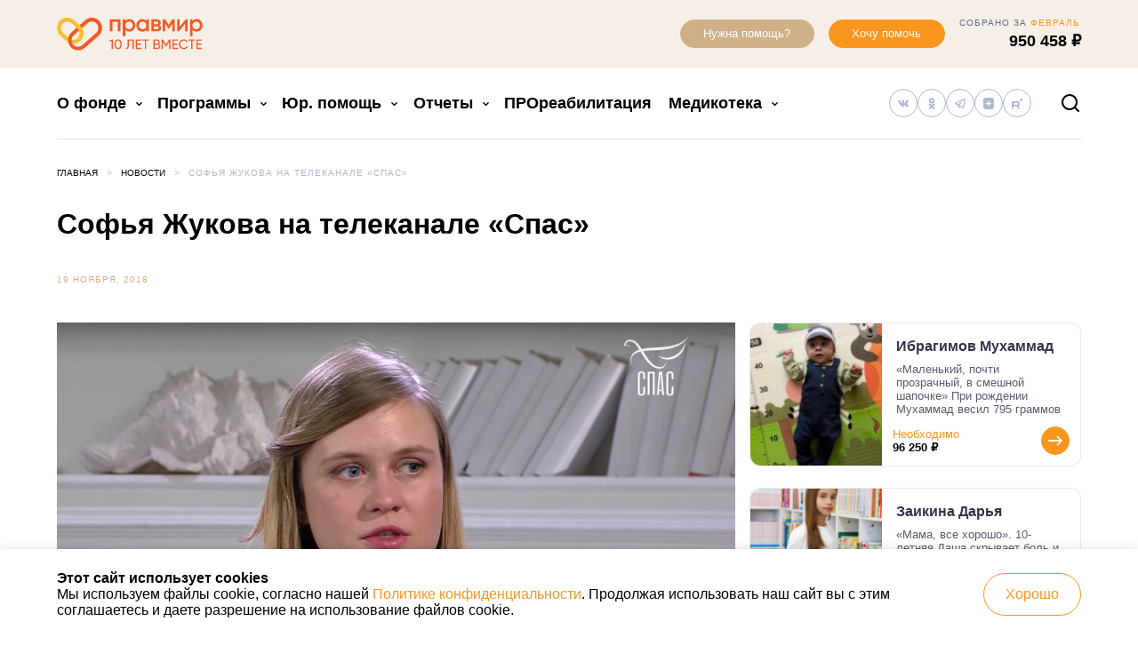

--- FILE ---
content_type: text/html; charset=UTF-8
request_url: https://fondpravmir.ru/sofya-zhukova-na-telekanale-spas-2/
body_size: 52741
content:
<!DOCTYPE html>
<html lang="ru-RU">
<head>

    <meta charset="UTF-8">
    <meta http-equiv="X-UA-Compatible" content="IE=edge">
    <meta name="viewport" content="width=device-width, initial-scale=1.0, maximum-scale=2.0, user-scalable=yes">
    <meta name="format-detection" content="telephone=no">

    
    
    <script>
        var _rollbarConfig = {
            accessToken: "1380526423524116b64983b4f8cf4e5b",
            captureUncaught: true,
            captureUnhandledRejections: true,
            payload: {
                environment: "production",
                client: {
                    javascript: {
                        source_map_enabled: true,
                        code_version: "17", // 2020-11-16--13:52 MSK
                        guess_uncaught_frames: true
                    }
                }
            }
        };
        // Rollbar Snippet
        !function(r){var e={};function o(n){if(e[n])return e[n].exports;var t=e[n]={i:n,l:!1,exports:{}};return r[n].call(t.exports,t,t.exports,o),t.l=!0,t.exports}o.m=r,o.c=e,o.d=function(r,e,n){o.o(r,e)||Object.defineProperty(r,e,{enumerable:!0,get:n})},o.r=function(r){"undefined"!=typeof Symbol&&Symbol.toStringTag&&Object.defineProperty(r,Symbol.toStringTag,{value:"Module"}),Object.defineProperty(r,"__esModule",{value:!0})},o.t=function(r,e){if(1&e&&(r=o(r)),8&e)return r;if(4&e&&"object"==typeof r&&r&&r.__esModule)return r;var n=Object.create(null);if(o.r(n),Object.defineProperty(n,"default",{enumerable:!0,value:r}),2&e&&"string"!=typeof r)for(var t in r)o.d(n,t,function(e){return r[e]}.bind(null,t));return n},o.n=function(r){var e=r&&r.__esModule?function(){return r.default}:function(){return r};return o.d(e,"a",e),e},o.o=function(r,e){return Object.prototype.hasOwnProperty.call(r,e)},o.p="",o(o.s=0)}([function(r,e,o){"use strict";var n=o(1),t=o(5);_rollbarConfig=_rollbarConfig||{},_rollbarConfig.rollbarJsUrl=_rollbarConfig.rollbarJsUrl||"https://cdn.rollbar.com/rollbarjs/refs/tags/v2.19.3/rollbar.min.js",_rollbarConfig.async=void 0===_rollbarConfig.async||_rollbarConfig.async;var a=n.setupShim(window,_rollbarConfig),l=t(_rollbarConfig);window.rollbar=n.Rollbar,a.loadFull(window,document,!_rollbarConfig.async,_rollbarConfig,l)},function(r,e,o){"use strict";var n=o(2),t=o(3);function a(r){return function(){try{return r.apply(this,arguments)}catch(r){try{console.error("[Rollbar]: Internal error",r)}catch(r){}}}}var l=0;function i(r,e){this.options=r,this._rollbarOldOnError=null;var o=l++;this.shimId=function(){return o},"undefined"!=typeof window&&window._rollbarShims&&(window._rollbarShims[o]={handler:e,messages:[]})}var s=o(4),d=function(r,e){return new i(r,e)},c=function(r){return new s(d,r)};function u(r){return a((function(){var e=this,o=Array.prototype.slice.call(arguments,0),n={shim:e,method:r,args:o,ts:new Date};window._rollbarShims[this.shimId()].messages.push(n)}))}i.prototype.loadFull=function(r,e,o,n,t){var l=!1,i=e.createElement("script"),s=e.getElementsByTagName("script")[0],d=s.parentNode;i.crossOrigin="",i.src=n.rollbarJsUrl,o||(i.async=!0),i.onload=i.onreadystatechange=a((function(){if(!(l||this.readyState&&"loaded"!==this.readyState&&"complete"!==this.readyState)){i.onload=i.onreadystatechange=null;try{d.removeChild(i)}catch(r){}l=!0,function(){var e;if(void 0===r._rollbarDidLoad){e=new Error("rollbar.js did not load");for(var o,n,a,l,i=0;o=r._rollbarShims[i++];)for(o=o.messages||[];n=o.shift();)for(a=n.args||[],i=0;i<a.length;++i)if("function"==typeof(l=a[i])){l(e);break}}"function"==typeof t&&t(e)}()}})),d.insertBefore(i,s)},i.prototype.wrap=function(r,e,o){try{var n;if(n="function"==typeof e?e:function(){return e||{}},"function"!=typeof r)return r;if(r._isWrap)return r;if(!r._rollbar_wrapped&&(r._rollbar_wrapped=function(){o&&"function"==typeof o&&o.apply(this,arguments);try{return r.apply(this,arguments)}catch(o){var e=o;throw e&&("string"==typeof e&&(e=new String(e)),e._rollbarContext=n()||{},e._rollbarContext._wrappedSource=r.toString(),window._rollbarWrappedError=e),e}},r._rollbar_wrapped._isWrap=!0,r.hasOwnProperty))for(var t in r)r.hasOwnProperty(t)&&(r._rollbar_wrapped[t]=r[t]);return r._rollbar_wrapped}catch(e){return r}};for(var p="log,debug,info,warn,warning,error,critical,global,configure,handleUncaughtException,handleAnonymousErrors,handleUnhandledRejection,captureEvent,captureDomContentLoaded,captureLoad".split(","),f=0;f<p.length;++f)i.prototype[p[f]]=u(p[f]);r.exports={setupShim:function(r,e){if(r){var o=e.globalAlias||"Rollbar";if("object"==typeof r[o])return r[o];r._rollbarShims={},r._rollbarWrappedError=null;var l=new c(e);return a((function(){e.captureUncaught&&(l._rollbarOldOnError=r.onerror,n.captureUncaughtExceptions(r,l,!0),e.wrapGlobalEventHandlers&&t(r,l,!0)),e.captureUnhandledRejections&&n.captureUnhandledRejections(r,l,!0);var a=e.autoInstrument;return!1!==e.enabled&&(void 0===a||!0===a||"object"==typeof a&&a.network)&&r.addEventListener&&(r.addEventListener("load",l.captureLoad.bind(l)),r.addEventListener("DOMContentLoaded",l.captureDomContentLoaded.bind(l))),r[o]=l,l}))()}},Rollbar:c}},function(r,e,o){"use strict";function n(r,e,o,n){r._rollbarWrappedError&&(n[4]||(n[4]=r._rollbarWrappedError),n[5]||(n[5]=r._rollbarWrappedError._rollbarContext),r._rollbarWrappedError=null);var t=e.handleUncaughtException.apply(e,n);o&&o.apply(r,n),"anonymous"===t&&(e.anonymousErrorsPending+=1)}r.exports={captureUncaughtExceptions:function(r,e,o){if(r){var t;if("function"==typeof e._rollbarOldOnError)t=e._rollbarOldOnError;else if(r.onerror){for(t=r.onerror;t._rollbarOldOnError;)t=t._rollbarOldOnError;e._rollbarOldOnError=t}e.handleAnonymousErrors();var a=function(){var o=Array.prototype.slice.call(arguments,0);n(r,e,t,o)};o&&(a._rollbarOldOnError=t),r.onerror=a}},captureUnhandledRejections:function(r,e,o){if(r){"function"==typeof r._rollbarURH&&r._rollbarURH.belongsToShim&&r.removeEventListener("unhandledrejection",r._rollbarURH);var n=function(r){var o,n,t;try{o=r.reason}catch(r){o=void 0}try{n=r.promise}catch(r){n="[unhandledrejection] error getting `promise` from event"}try{t=r.detail,!o&&t&&(o=t.reason,n=t.promise)}catch(r){}o||(o="[unhandledrejection] error getting `reason` from event"),e&&e.handleUnhandledRejection&&e.handleUnhandledRejection(o,n)};n.belongsToShim=o,r._rollbarURH=n,r.addEventListener("unhandledrejection",n)}}}},function(r,e,o){"use strict";function n(r,e,o){if(e.hasOwnProperty&&e.hasOwnProperty("addEventListener")){for(var n=e.addEventListener;n._rollbarOldAdd&&n.belongsToShim;)n=n._rollbarOldAdd;var t=function(e,o,t){n.call(this,e,r.wrap(o),t)};t._rollbarOldAdd=n,t.belongsToShim=o,e.addEventListener=t;for(var a=e.removeEventListener;a._rollbarOldRemove&&a.belongsToShim;)a=a._rollbarOldRemove;var l=function(r,e,o){a.call(this,r,e&&e._rollbar_wrapped||e,o)};l._rollbarOldRemove=a,l.belongsToShim=o,e.removeEventListener=l}}r.exports=function(r,e,o){if(r){var t,a,l="EventTarget,Window,Node,ApplicationCache,AudioTrackList,ChannelMergerNode,CryptoOperation,EventSource,FileReader,HTMLUnknownElement,IDBDatabase,IDBRequest,IDBTransaction,KeyOperation,MediaController,MessagePort,ModalWindow,Notification,SVGElementInstance,Screen,TextTrack,TextTrackCue,TextTrackList,WebSocket,WebSocketWorker,Worker,XMLHttpRequest,XMLHttpRequestEventTarget,XMLHttpRequestUpload".split(",");for(t=0;t<l.length;++t)r[a=l[t]]&&r[a].prototype&&n(e,r[a].prototype,o)}}},function(r,e,o){"use strict";function n(r,e){this.impl=r(e,this),this.options=e,function(r){for(var e=function(r){return function(){var e=Array.prototype.slice.call(arguments,0);if(this.impl[r])return this.impl[r].apply(this.impl,e)}},o="log,debug,info,warn,warning,error,critical,global,configure,handleUncaughtException,handleAnonymousErrors,handleUnhandledRejection,_createItem,wrap,loadFull,shimId,captureEvent,captureDomContentLoaded,captureLoad".split(","),n=0;n<o.length;n++)r[o[n]]=e(o[n])}(n.prototype)}n.prototype._swapAndProcessMessages=function(r,e){var o,n,t;for(this.impl=r(this.options);o=e.shift();)n=o.method,t=o.args,this[n]&&"function"==typeof this[n]&&("captureDomContentLoaded"===n||"captureLoad"===n?this[n].apply(this,[t[0],o.ts]):this[n].apply(this,t));return this},r.exports=n},function(r,e,o){"use strict";r.exports=function(r){return function(e){if(!e&&!window._rollbarInitialized){for(var o,n,t=(r=r||{}).globalAlias||"Rollbar",a=window.rollbar,l=function(r){return new a(r)},i=0;o=window._rollbarShims[i++];)n||(n=o.handler),o.handler._swapAndProcessMessages(l,o.messages);window[t]=n,window._rollbarInitialized=!0}}}}]);
        // End Rollbar Snippet
    </script>

    <meta name='robots' content='index, follow, max-image-preview:large, max-snippet:-1, max-video-preview:-1' />
	<style>img:is([sizes="auto" i], [sizes^="auto," i]) { contain-intrinsic-size: 3000px 1500px }</style>
	
    <!-- Vk.com Pixel Code -->
    <script type="text/javascript">!function () {
            var t = document.createElement("script");
            t.type = "text/javascript", t.async = !0, t.src = 'https://vk.com/js/api/openapi.js?169', t.onload = function () {
                VK.Retargeting.Init("VK-RTRG-1292468-52vED"), VK.Retargeting.Hit()
            }, document.head.appendChild(t)
        }();</script>
    <noscript><img src="https://vk.com/rtrg?p=VK-RTRG-1292468-52vED" style="position:fixed; left:-999px;" alt=""/>
    </noscript>
    <!-- End Vk.com Pixel Code -->

    
    <!-- Yandex.Metrika counter -->
    <script type="text/javascript" >
		(function(m,e,t,r,i,k,a){m[i]=m[i]||function(){(m[i].a=m[i].a||[]).push(arguments)};
			m[i].l=1*new Date();
			for (var j = 0; j < document.scripts.length; j++) {if (document.scripts[j].src === r) { return; }}
			k=e.createElement(t),a=e.getElementsByTagName(t)[0],k.async=1,k.src=r,a.parentNode.insertBefore(k,a)})
		(window, document, "script", "https://cdn.jsdelivr.net/npm/yandex-metrica-watch/tag.js", "ym");

		ym(27552741, "init", {
			clickmap:true,
			trackLinks:true,
			accurateTrackBounce:true,
			webvisor:true
		});
    </script>
    <noscript><div><img src="https://mc.yandex.ru/watch/27552741" style="position:absolute; left:-9999px;" alt="" /></div></noscript>
    <!-- /Yandex.Metrika counter -->

    
	<!-- This site is optimized with the Yoast SEO plugin v25.8 - https://yoast.com/wordpress/plugins/seo/ -->
	<title>Софья Жукова на телеканале &quot;Спас&quot; - Благотворительный фонд &quot;Правмир&quot;</title>
	<meta name="description" content="«Фонд «Православие и Мир» поддерживает людей с инвалидностью, и в первую очередь мы поддерживаем взрослых людей, получивших травму, как все герои, которые" />
	<link rel="canonical" href="https://fondpravmir.ru/sofya-zhukova-na-telekanale-spas-2/" />
	<meta property="og:locale" content="ru_RU" />
	<meta property="og:type" content="article" />
	<meta property="og:title" content="Софья Жукова на телеканале &quot;Спас&quot; - Благотворительный фонд &quot;Правмир&quot;" />
	<meta property="og:description" content="«Фонд «Православие и Мир» поддерживает людей с инвалидностью, и в первую очередь мы поддерживаем взрослых людей, получивших травму, как все герои, которые" />
	<meta property="og:url" content="https://fondpravmir.ru/sofya-zhukova-na-telekanale-spas-2/" />
	<meta property="og:site_name" content="Благотворительный фонд &quot;Правмир&quot;" />
	<meta property="article:published_time" content="2018-11-19T15:19:26+00:00" />
	<meta property="og:image" content="https://fond.pravmir.ru/wp-content/uploads/2018/11/Snimok-ekrana-2018-11-19-v-15.48.53.png" />
	<meta property="og:image:width" content="1436" />
	<meta property="og:image:height" content="781" />
	<meta property="og:image:type" content="image/png" />
	<meta name="author" content="Ольга Самсонова" />
	<meta name="twitter:label1" content="Написано автором" />
	<meta name="twitter:data1" content="Ольга Самсонова" />
	<script type="application/ld+json" class="yoast-schema-graph">{"@context":"https://schema.org","@graph":[{"@type":"Article","@id":"https://fondpravmir.ru/sofya-zhukova-na-telekanale-spas-2/#article","isPartOf":{"@id":"https://fondpravmir.ru/sofya-zhukova-na-telekanale-spas-2/"},"author":{"name":"Ольга Самсонова","@id":"https://fondpravmir.ru/#/schema/person/5a77ab49888c2e65ea3ba34189594f71"},"headline":"Софья Жукова на телеканале &#171;Спас&#187;","datePublished":"2018-11-19T15:19:26+00:00","mainEntityOfPage":{"@id":"https://fondpravmir.ru/sofya-zhukova-na-telekanale-spas-2/"},"wordCount":162,"publisher":{"@id":"https://fondpravmir.ru/#organization"},"image":{"@id":"https://fondpravmir.ru/sofya-zhukova-na-telekanale-spas-2/#primaryimage"},"thumbnailUrl":"https://fondpravmir.ru/wp-content/uploads/2018/11/Snimok-e`krana-2018-11-19-v-15.48.53.png","articleSection":["Новости"],"inLanguage":"ru-RU"},{"@type":"WebPage","@id":"https://fondpravmir.ru/sofya-zhukova-na-telekanale-spas-2/","url":"https://fondpravmir.ru/sofya-zhukova-na-telekanale-spas-2/","name":"Софья Жукова на телеканале \"Спас\" - Благотворительный фонд &quot;Правмир&quot;","isPartOf":{"@id":"https://fondpravmir.ru/#website"},"primaryImageOfPage":{"@id":"https://fondpravmir.ru/sofya-zhukova-na-telekanale-spas-2/#primaryimage"},"image":{"@id":"https://fondpravmir.ru/sofya-zhukova-na-telekanale-spas-2/#primaryimage"},"thumbnailUrl":"https://fondpravmir.ru/wp-content/uploads/2018/11/Snimok-e`krana-2018-11-19-v-15.48.53.png","datePublished":"2018-11-19T15:19:26+00:00","description":"«Фонд «Православие и Мир» поддерживает людей с инвалидностью, и в первую очередь мы поддерживаем взрослых людей, получивших травму, как все герои, которые","breadcrumb":{"@id":"https://fondpravmir.ru/sofya-zhukova-na-telekanale-spas-2/#breadcrumb"},"inLanguage":"ru-RU","potentialAction":[{"@type":"ReadAction","target":["https://fondpravmir.ru/sofya-zhukova-na-telekanale-spas-2/"]}]},{"@type":"ImageObject","inLanguage":"ru-RU","@id":"https://fondpravmir.ru/sofya-zhukova-na-telekanale-spas-2/#primaryimage","url":"https://fondpravmir.ru/wp-content/uploads/2018/11/Snimok-e`krana-2018-11-19-v-15.48.53.png","contentUrl":"https://fondpravmir.ru/wp-content/uploads/2018/11/Snimok-e`krana-2018-11-19-v-15.48.53.png","width":1436,"height":781},{"@type":"BreadcrumbList","@id":"https://fondpravmir.ru/sofya-zhukova-na-telekanale-spas-2/#breadcrumb","itemListElement":[{"@type":"ListItem","position":1,"name":"Главное меню","item":"https://fondpravmir.ru/"},{"@type":"ListItem","position":2,"name":"Софья Жукова на телеканале &#171;Спас&#187;"}]},{"@type":"WebSite","@id":"https://fondpravmir.ru/#website","url":"https://fondpravmir.ru/","name":"Благотворительный фонд \"Правмир\"","description":"Важно быть вместе","publisher":{"@id":"https://fondpravmir.ru/#organization"},"alternateName":"БФ \"Правмир\"","potentialAction":[{"@type":"SearchAction","target":{"@type":"EntryPoint","urlTemplate":"https://fondpravmir.ru/?s={search_term_string}"},"query-input":{"@type":"PropertyValueSpecification","valueRequired":true,"valueName":"search_term_string"}}],"inLanguage":"ru-RU"},{"@type":"Organization","@id":"https://fondpravmir.ru/#organization","name":"Благотворительный фонд \"Правмир\"","alternateName":"БФ \"Правмир\"","url":"https://fondpravmir.ru/","logo":{"@type":"ImageObject","inLanguage":"ru-RU","@id":"https://fondpravmir.ru/#/schema/logo/image/","url":"https://fondpravmir.ru/wp-content/uploads/2025/12/logo.png","contentUrl":"https://fondpravmir.ru/wp-content/uploads/2025/12/logo.png","width":696,"height":696,"caption":"Благотворительный фонд \"Правмир\""},"image":{"@id":"https://fondpravmir.ru/#/schema/logo/image/"},"sameAs":["https://vk.com/fondpravmir","https://ok.ru/fondpravmir","https://t.me/bfpravmir","https://dzen.ru/fondpravmir","https://rutube.ru/channel/32053031/"]},{"@type":"Person","@id":"https://fondpravmir.ru/#/schema/person/5a77ab49888c2e65ea3ba34189594f71","name":"Ольга Самсонова","image":{"@type":"ImageObject","inLanguage":"ru-RU","@id":"https://fondpravmir.ru/#/schema/person/image/","url":"https://secure.gravatar.com/avatar/e725deb85b15c97aff6c490e6ef9c14c7c8f7a1ced65a1bef6223652b95386a7?s=96&d=mm&r=g","contentUrl":"https://secure.gravatar.com/avatar/e725deb85b15c97aff6c490e6ef9c14c7c8f7a1ced65a1bef6223652b95386a7?s=96&d=mm&r=g","caption":"Ольга Самсонова"}}]}</script>
	<!-- / Yoast SEO plugin. -->



    <script type="text/javascript">
		function hh_load_script(src, callback) {
			var script = document.createElement('script')
			script.src = src

			script.onload = function () {
				callback(null, script)
			}

			script.onerror = function () {
				callback(new Error('Script loading error: ' + src), script)
			}

			var doc_head = document.getElementsByTagName('head')[0]
			doc_head.appendChild(script)
		}

		function hh_log_js_loading_error(error, script) {

			if (error) {
				console.log(error)
				// console.log(script);

				if (window.Rollbar) {
					Rollbar.error(error.name + ': ' + error.message, error)
				} else {
					console.info('Rollbar code not loaded')
				}
			} else {
				console.log('JS-resource loaded: ' + script.src)
				// console.log(script);
			}
		}
    </script>

	<link rel="shortcut icon" type="image/x-icon" href="https://fondpravmir.ru/wp-content/themes/fond-v2/assets/build/favicon.ico?ver=2676566aaddbcfed45fa"/><style id='global-styles-inline-css' type='text/css'>
:root{--wp--preset--aspect-ratio--square: 1;--wp--preset--aspect-ratio--4-3: 4/3;--wp--preset--aspect-ratio--3-4: 3/4;--wp--preset--aspect-ratio--3-2: 3/2;--wp--preset--aspect-ratio--2-3: 2/3;--wp--preset--aspect-ratio--16-9: 16/9;--wp--preset--aspect-ratio--9-16: 9/16;--wp--preset--color--black: #000000;--wp--preset--color--cyan-bluish-gray: #abb8c3;--wp--preset--color--white: #ffffff;--wp--preset--color--pale-pink: #f78da7;--wp--preset--color--vivid-red: #cf2e2e;--wp--preset--color--luminous-vivid-orange: #ff6900;--wp--preset--color--luminous-vivid-amber: #fcb900;--wp--preset--color--light-green-cyan: #7bdcb5;--wp--preset--color--vivid-green-cyan: #00d084;--wp--preset--color--pale-cyan-blue: #8ed1fc;--wp--preset--color--vivid-cyan-blue: #0693e3;--wp--preset--color--vivid-purple: #9b51e0;--wp--preset--gradient--vivid-cyan-blue-to-vivid-purple: linear-gradient(135deg,rgba(6,147,227,1) 0%,rgb(155,81,224) 100%);--wp--preset--gradient--light-green-cyan-to-vivid-green-cyan: linear-gradient(135deg,rgb(122,220,180) 0%,rgb(0,208,130) 100%);--wp--preset--gradient--luminous-vivid-amber-to-luminous-vivid-orange: linear-gradient(135deg,rgba(252,185,0,1) 0%,rgba(255,105,0,1) 100%);--wp--preset--gradient--luminous-vivid-orange-to-vivid-red: linear-gradient(135deg,rgba(255,105,0,1) 0%,rgb(207,46,46) 100%);--wp--preset--gradient--very-light-gray-to-cyan-bluish-gray: linear-gradient(135deg,rgb(238,238,238) 0%,rgb(169,184,195) 100%);--wp--preset--gradient--cool-to-warm-spectrum: linear-gradient(135deg,rgb(74,234,220) 0%,rgb(151,120,209) 20%,rgb(207,42,186) 40%,rgb(238,44,130) 60%,rgb(251,105,98) 80%,rgb(254,248,76) 100%);--wp--preset--gradient--blush-light-purple: linear-gradient(135deg,rgb(255,206,236) 0%,rgb(152,150,240) 100%);--wp--preset--gradient--blush-bordeaux: linear-gradient(135deg,rgb(254,205,165) 0%,rgb(254,45,45) 50%,rgb(107,0,62) 100%);--wp--preset--gradient--luminous-dusk: linear-gradient(135deg,rgb(255,203,112) 0%,rgb(199,81,192) 50%,rgb(65,88,208) 100%);--wp--preset--gradient--pale-ocean: linear-gradient(135deg,rgb(255,245,203) 0%,rgb(182,227,212) 50%,rgb(51,167,181) 100%);--wp--preset--gradient--electric-grass: linear-gradient(135deg,rgb(202,248,128) 0%,rgb(113,206,126) 100%);--wp--preset--gradient--midnight: linear-gradient(135deg,rgb(2,3,129) 0%,rgb(40,116,252) 100%);--wp--preset--font-size--small: 13px;--wp--preset--font-size--medium: 20px;--wp--preset--font-size--large: 36px;--wp--preset--font-size--x-large: 42px;--wp--preset--spacing--20: 0.44rem;--wp--preset--spacing--30: 0.67rem;--wp--preset--spacing--40: 1rem;--wp--preset--spacing--50: 1.5rem;--wp--preset--spacing--60: 2.25rem;--wp--preset--spacing--70: 3.38rem;--wp--preset--spacing--80: 5.06rem;--wp--preset--shadow--natural: 6px 6px 9px rgba(0, 0, 0, 0.2);--wp--preset--shadow--deep: 12px 12px 50px rgba(0, 0, 0, 0.4);--wp--preset--shadow--sharp: 6px 6px 0px rgba(0, 0, 0, 0.2);--wp--preset--shadow--outlined: 6px 6px 0px -3px rgba(255, 255, 255, 1), 6px 6px rgba(0, 0, 0, 1);--wp--preset--shadow--crisp: 6px 6px 0px rgba(0, 0, 0, 1);}:where(.is-layout-flex){gap: 0.5em;}:where(.is-layout-grid){gap: 0.5em;}body .is-layout-flex{display: flex;}.is-layout-flex{flex-wrap: wrap;align-items: center;}.is-layout-flex > :is(*, div){margin: 0;}body .is-layout-grid{display: grid;}.is-layout-grid > :is(*, div){margin: 0;}:where(.wp-block-columns.is-layout-flex){gap: 2em;}:where(.wp-block-columns.is-layout-grid){gap: 2em;}:where(.wp-block-post-template.is-layout-flex){gap: 1.25em;}:where(.wp-block-post-template.is-layout-grid){gap: 1.25em;}.has-black-color{color: var(--wp--preset--color--black) !important;}.has-cyan-bluish-gray-color{color: var(--wp--preset--color--cyan-bluish-gray) !important;}.has-white-color{color: var(--wp--preset--color--white) !important;}.has-pale-pink-color{color: var(--wp--preset--color--pale-pink) !important;}.has-vivid-red-color{color: var(--wp--preset--color--vivid-red) !important;}.has-luminous-vivid-orange-color{color: var(--wp--preset--color--luminous-vivid-orange) !important;}.has-luminous-vivid-amber-color{color: var(--wp--preset--color--luminous-vivid-amber) !important;}.has-light-green-cyan-color{color: var(--wp--preset--color--light-green-cyan) !important;}.has-vivid-green-cyan-color{color: var(--wp--preset--color--vivid-green-cyan) !important;}.has-pale-cyan-blue-color{color: var(--wp--preset--color--pale-cyan-blue) !important;}.has-vivid-cyan-blue-color{color: var(--wp--preset--color--vivid-cyan-blue) !important;}.has-vivid-purple-color{color: var(--wp--preset--color--vivid-purple) !important;}.has-black-background-color{background-color: var(--wp--preset--color--black) !important;}.has-cyan-bluish-gray-background-color{background-color: var(--wp--preset--color--cyan-bluish-gray) !important;}.has-white-background-color{background-color: var(--wp--preset--color--white) !important;}.has-pale-pink-background-color{background-color: var(--wp--preset--color--pale-pink) !important;}.has-vivid-red-background-color{background-color: var(--wp--preset--color--vivid-red) !important;}.has-luminous-vivid-orange-background-color{background-color: var(--wp--preset--color--luminous-vivid-orange) !important;}.has-luminous-vivid-amber-background-color{background-color: var(--wp--preset--color--luminous-vivid-amber) !important;}.has-light-green-cyan-background-color{background-color: var(--wp--preset--color--light-green-cyan) !important;}.has-vivid-green-cyan-background-color{background-color: var(--wp--preset--color--vivid-green-cyan) !important;}.has-pale-cyan-blue-background-color{background-color: var(--wp--preset--color--pale-cyan-blue) !important;}.has-vivid-cyan-blue-background-color{background-color: var(--wp--preset--color--vivid-cyan-blue) !important;}.has-vivid-purple-background-color{background-color: var(--wp--preset--color--vivid-purple) !important;}.has-black-border-color{border-color: var(--wp--preset--color--black) !important;}.has-cyan-bluish-gray-border-color{border-color: var(--wp--preset--color--cyan-bluish-gray) !important;}.has-white-border-color{border-color: var(--wp--preset--color--white) !important;}.has-pale-pink-border-color{border-color: var(--wp--preset--color--pale-pink) !important;}.has-vivid-red-border-color{border-color: var(--wp--preset--color--vivid-red) !important;}.has-luminous-vivid-orange-border-color{border-color: var(--wp--preset--color--luminous-vivid-orange) !important;}.has-luminous-vivid-amber-border-color{border-color: var(--wp--preset--color--luminous-vivid-amber) !important;}.has-light-green-cyan-border-color{border-color: var(--wp--preset--color--light-green-cyan) !important;}.has-vivid-green-cyan-border-color{border-color: var(--wp--preset--color--vivid-green-cyan) !important;}.has-pale-cyan-blue-border-color{border-color: var(--wp--preset--color--pale-cyan-blue) !important;}.has-vivid-cyan-blue-border-color{border-color: var(--wp--preset--color--vivid-cyan-blue) !important;}.has-vivid-purple-border-color{border-color: var(--wp--preset--color--vivid-purple) !important;}.has-vivid-cyan-blue-to-vivid-purple-gradient-background{background: var(--wp--preset--gradient--vivid-cyan-blue-to-vivid-purple) !important;}.has-light-green-cyan-to-vivid-green-cyan-gradient-background{background: var(--wp--preset--gradient--light-green-cyan-to-vivid-green-cyan) !important;}.has-luminous-vivid-amber-to-luminous-vivid-orange-gradient-background{background: var(--wp--preset--gradient--luminous-vivid-amber-to-luminous-vivid-orange) !important;}.has-luminous-vivid-orange-to-vivid-red-gradient-background{background: var(--wp--preset--gradient--luminous-vivid-orange-to-vivid-red) !important;}.has-very-light-gray-to-cyan-bluish-gray-gradient-background{background: var(--wp--preset--gradient--very-light-gray-to-cyan-bluish-gray) !important;}.has-cool-to-warm-spectrum-gradient-background{background: var(--wp--preset--gradient--cool-to-warm-spectrum) !important;}.has-blush-light-purple-gradient-background{background: var(--wp--preset--gradient--blush-light-purple) !important;}.has-blush-bordeaux-gradient-background{background: var(--wp--preset--gradient--blush-bordeaux) !important;}.has-luminous-dusk-gradient-background{background: var(--wp--preset--gradient--luminous-dusk) !important;}.has-pale-ocean-gradient-background{background: var(--wp--preset--gradient--pale-ocean) !important;}.has-electric-grass-gradient-background{background: var(--wp--preset--gradient--electric-grass) !important;}.has-midnight-gradient-background{background: var(--wp--preset--gradient--midnight) !important;}.has-small-font-size{font-size: var(--wp--preset--font-size--small) !important;}.has-medium-font-size{font-size: var(--wp--preset--font-size--medium) !important;}.has-large-font-size{font-size: var(--wp--preset--font-size--large) !important;}.has-x-large-font-size{font-size: var(--wp--preset--font-size--x-large) !important;}
:where(.wp-block-post-template.is-layout-flex){gap: 1.25em;}:where(.wp-block-post-template.is-layout-grid){gap: 1.25em;}
:where(.wp-block-columns.is-layout-flex){gap: 2em;}:where(.wp-block-columns.is-layout-grid){gap: 2em;}
:root :where(.wp-block-pullquote){font-size: 1.5em;line-height: 1.6;}
</style>
<link rel='stylesheet' id='hh_base_css_compiled-css' href='https://fondpravmir.ru/wp-content/themes/fond-v2/assets/build/main.css?ver=2676566aaddbcfed45fa' type='text/css' media='all' />
<link rel='stylesheet' id='hh_fancybox_css-css' href='https://fondpravmir.ru/wp-content/themes/fond-v2/assets/build/jquery.fancybox.min.css?ver=3.5.2' type='text/css' media='all' />
<link rel="https://api.w.org/" href="https://fondpravmir.ru/wp-json/" /><link rel="alternate" title="JSON" type="application/json" href="https://fondpravmir.ru/wp-json/wp/v2/posts/112608" /><link rel="EditURI" type="application/rsd+xml" title="RSD" href="https://fondpravmir.ru/xmlrpc.php?rsd" />
<link rel='shortlink' href='https://fondpravmir.ru/?p=112608' />
<link rel="alternate" title="oEmbed (JSON)" type="application/json+oembed" href="https://fondpravmir.ru/wp-json/oembed/1.0/embed?url=https%3A%2F%2Ffondpravmir.ru%2Fsofya-zhukova-na-telekanale-spas-2%2F" />
<link rel="alternate" title="oEmbed (XML)" type="text/xml+oembed" href="https://fondpravmir.ru/wp-json/oembed/1.0/embed?url=https%3A%2F%2Ffondpravmir.ru%2Fsofya-zhukova-na-telekanale-spas-2%2F&#038;format=xml" />
        <script type="text/javascript">!function () {
				var t = document.createElement("script")
				t.type = "text/javascript", t.async = !0, t.src = 'https://vk.com/js/api/openapi.js?173', t.onload = function () {
					VK.Retargeting.Init("VK-RTRG-1920677-44TpY"), VK.Retargeting.Hit()
				}, document.head.appendChild(t)
			}()</script>
        <noscript><img src="https://vk.com/rtrg?p=VK-RTRG-1920677-44TpY" style="position:fixed; left:-999px;" alt=""/>
        </noscript>
		        <meta name="yandex-verification" content="ed0d4a74abcb4984"/>
        <meta name="google-site-verification" content="PT3T9gSoFmVKcONUgCroqAO4jN8_JtLCzCb3kUKutyM"/>
		        <style>
            .lazyload {
                opacity: 0;
                transition: opacity 0.3s ease;
                background-color: #eee;
            }

            .lazyloaded {
                opacity: 1;
            }
        </style>
        <script>
			document.addEventListener("DOMContentLoaded", function () {
				const excludeClasses = ["swiper-slide-image"];
				const lazyImages = document.querySelectorAll('img[data-src]')

				const loadImage = (img) => {
					// Пропускаем изображения с исключающими классами
					if (excludeClasses.length > 0) {
						for (let i = 0; i < excludeClasses.length; i++) {
							if (img.classList.contains(excludeClasses[i])) {
								return;
							}
						}
					}
					if (!img.getAttribute('data-src')) {
						return
					}
					img.src = img.dataset.src
					img.onload = () => {
						img.classList.remove('lazyload')
						img.classList.add('lazyloaded')
					}
					img.removeAttribute('data-src')
				}

				if ('IntersectionObserver' in window) {
					const observer = new IntersectionObserver((entries, obs) => {
						entries.forEach(entry => {
							if (entry.isIntersecting) {
								loadImage(entry.target)
								obs.unobserve(entry.target)
							}
						})
					}, {
						rootMargin: '200px 0px',
						threshold: 0.1
					})

					lazyImages.forEach(img => observer.observe(img))
				} else {
					// Fallback без IntersectionObserver
					lazyImages.forEach(img => loadImage(img))
				}
			})
        </script>
		<script id='SpecialPages\ny2025\Operations-js-extra-custom'>
/* <![CDATA[ */
const ny2025={"endpoint":"https:\/\/fondpravmir.ru\/wp-json\/ny2025\/v1\/open\/","nonce":"f182373875","cards":"","points":0}
/* ]]> */
</script><!-- Top.Mail.Ru counter -->
	<script type="text/javascript">
	var _tmr = window._tmr || (window._tmr = []);
	_tmr.push({id: "3296589", type: "pageView", start: (new Date()).getTime()});
	(function (d, w, id) {
	  if (d.getElementById(id)) return;
	  var ts = d.createElement("script"); ts.type = "text/javascript"; ts.async = true; ts.id = id;
	  ts.src = "https://top-fwz1.mail.ru/js/code.js";
	  var f = function () {var s = d.getElementsByTagName("script")[0]; s.parentNode.insertBefore(ts, s);};
	  if (w.opera == "[object Opera]") { d.addEventListener("DOMContentLoaded", f, false); } else { f(); }
	})(document, window, "tmr-code");
	</script>
	<!-- /Top.Mail.Ru counter --><script type="text/javascript">document.documentElement.className += " js";</script>
<script>const menuData={queried_object_id:112608,}</script><script src="https://yastatic.net/share2/share.js" async></script>			<style>
				.e-con.e-parent:nth-of-type(n+4):not(.e-lazyloaded):not(.e-no-lazyload),
				.e-con.e-parent:nth-of-type(n+4):not(.e-lazyloaded):not(.e-no-lazyload) * {
					background-image: none !important;
				}
				@media screen and (max-height: 1024px) {
					.e-con.e-parent:nth-of-type(n+3):not(.e-lazyloaded):not(.e-no-lazyload),
					.e-con.e-parent:nth-of-type(n+3):not(.e-lazyloaded):not(.e-no-lazyload) * {
						background-image: none !important;
					}
				}
				@media screen and (max-height: 640px) {
					.e-con.e-parent:nth-of-type(n+2):not(.e-lazyloaded):not(.e-no-lazyload),
					.e-con.e-parent:nth-of-type(n+2):not(.e-lazyloaded):not(.e-no-lazyload) * {
						background-image: none !important;
					}
				}
			</style>
			        <script>
			window.cardImagePath = 'https://fondpravmir.ru/wp-content/mu-plugins/core/SpecialPages/ny2026/assets/images/card-x2.png?v=123'
			window.qrCodeImagePath = 'https://fondpravmir.ru/wp-content/mu-plugins/core/SpecialPages/ny2026/assets/images/qr.png?v=123'
			// Маппинг типов шаров на изображения
			window.typeToImage = {
                "01": "https://fondpravmir.ru/wp-content/mu-plugins/core/SpecialPages/ny2026/assets/images/toys/01.png","02": "https://fondpravmir.ru/wp-content/mu-plugins/core/SpecialPages/ny2026/assets/images/toys/02.png","03": "https://fondpravmir.ru/wp-content/mu-plugins/core/SpecialPages/ny2026/assets/images/toys/03.png","04": "https://fondpravmir.ru/wp-content/mu-plugins/core/SpecialPages/ny2026/assets/images/toys/04.png","05": "https://fondpravmir.ru/wp-content/mu-plugins/core/SpecialPages/ny2026/assets/images/toys/05.png","06": "https://fondpravmir.ru/wp-content/mu-plugins/core/SpecialPages/ny2026/assets/images/toys/06.png","07": "https://fondpravmir.ru/wp-content/mu-plugins/core/SpecialPages/ny2026/assets/images/toys/07.png","08": "https://fondpravmir.ru/wp-content/mu-plugins/core/SpecialPages/ny2026/assets/images/toys/08.png","09": "https://fondpravmir.ru/wp-content/mu-plugins/core/SpecialPages/ny2026/assets/images/toys/09.png","10": "https://fondpravmir.ru/wp-content/mu-plugins/core/SpecialPages/ny2026/assets/images/toys/10.png","11": "https://fondpravmir.ru/wp-content/mu-plugins/core/SpecialPages/ny2026/assets/images/toys/11.png","12": "https://fondpravmir.ru/wp-content/mu-plugins/core/SpecialPages/ny2026/assets/images/toys/12.png",			}
        </script>
            <script defer src="https://widget.cloudpayments.ru/bundles/cloudpayments"></script>
	
</head>
<body class="wp-singular post-template-default single single-post postid-112608 wp-theme-fond-v2 special-page hh-body elementor-default elementor-kit-133789">

<div style="display: none"><svg xmlns="http://www.w3.org/2000/svg"><symbol  id="hh-svg-arrow-long" viewBox="0 0 17 12"><path d="M1 6.046h13.46" stroke="currentColor" stroke-width="2" stroke-linecap="round"/><path d="m11 1 5 5.032L11 11" stroke="currentColor" stroke-width="1.755" stroke-linecap="round" stroke-linejoin="round"/></symbol><symbol  id="hh-svg-arrow-popup" viewBox="0 0 21 36"><path d="M19 34 3 18 19 2" stroke="currentColor" stroke-width="4" stroke-linecap="round"/></symbol><symbol  id="hh-svg-arrow-separator" viewBox="0 0 3 5"><path d="m.787 4.33 1.89-1.63v-.98L.787.09l-.32.7 1.29 1.42-1.29 1.42.32.7Z" /></symbol><symbol  id="hh-svg-arrow-slider" viewBox="0 0 6 10"><path d="M5 1 1 5l4 4" stroke="currentColor" stroke-width="2" stroke-linecap="round" stroke-linejoin="round"/></symbol><symbol  id="hh-svg-arrow-to-top" viewBox="0 0 13 17"><path d="M6.622 15V2.891" stroke="currentColor" stroke-width="2.3" stroke-linecap="round" clip-rule="evenodd"/><path d="m1.571 7 5.032-5 4.968 5" stroke="currentColor" stroke-width="2.2" stroke-linecap="round" stroke-linejoin="round" clip-rule="evenodd"/></symbol><symbol  id="hh-svg-arrow" viewBox="0 0 16 16"><path fill-rule="evenodd" clip-rule="evenodd" d="M10.586 7 7.293 3.707l1.414-1.414 5 5 .707.707-.707.707-5 5-1.414-1.414L10.586 9H2V7h8.586Z" /></symbol><symbol  id="hh-svg-calendar" viewBox="0 0 12 12"><path fill-rule="evenodd" clip-rule="evenodd" d="M4 2h4V0h2v2h2v10H0V2h2V0h2v2ZM2 5V4h8v1H2Zm0 2v3h8V7H2Z" /></symbol><symbol  id="hh-svg-close-2" viewBox="0 0 21 21"><path d="M20.5 10.5c0 5.523-4.477 10-10 10s-10-4.477-10-10 4.477-10 10-10 10 4.477 10 10Z" fill="#fff" stroke="currentColor" data-hh-not-replace-fill="true"/><path d="m14.467 13.447-3.06-3.06 3.06-3.06-1.02-1.02-3.06 3.06-3.06-3.06-1.02 1.02 3.06 3.06-3.06 3.06 1.02 1.02 3.06-3.06 3.06 3.06 1.02-1.02Z" fill="#000" data-hh-not-replace-fill="true"/></symbol><symbol  id="hh-svg-close" viewBox="0 0 10 10"><path d="M1.707.293A1 1 0 0 0 .293 1.707L1.707.293Zm6.586 9.414a1 1 0 0 0 1.414-1.414L8.293 9.707Zm1.414-8A1 1 0 0 0 8.293.293l1.414 1.414ZM.293 8.293a1 1 0 0 0 1.414 1.414L.293 8.293Zm0-6.586 8 8 1.414-1.414-8-8L.293 1.707Zm8-1.414-8 8 1.414 1.414 8-8L8.293.293Z" /></symbol><symbol  id="hh-svg-dog" viewBox="0 0 372 319"><path d="M112.096 299.939H1m370 0h-89.111m-111.552 0h-22.113" stroke="currentColor" stroke-width="2" stroke-miterlimit="10" stroke-linecap="round" stroke-linejoin="round"/><path d="M187.505 118.982c.22 1.984-1.724 3.578-3.635 4.163-1.92.576-4.057.165-5.771-.867-1.714-1.032-3.334-2.744-4.29-4.507 1.197-1.011 2.491-1.944 3.918-2.579a9.32 9.32 0 0 1 2.155-.708c1.418-.283 2.907-.228 4.247.306a5.621 5.621 0 0 1 1.892 1.263 5.028 5.028 0 0 1 1.306 2.107 4.1 4.1 0 0 1 .178.822Z" stroke="currentColor" stroke-width="1.127" stroke-miterlimit="10" stroke-linecap="round" stroke-linejoin="round"/><path d="M187.325 118.159a5.857 5.857 0 0 1-2.728 3.277c-1.376.752-3.123.923-4.534.217-1.99-1-2.865-3.525-2.522-5.732.034-.251.096-.494.185-.73.28-.134.57-.25.87-.358a8.86 8.86 0 0 1 1.285-.35c1.418-.283 2.908-.229 4.247.305a5.624 5.624 0 0 1 1.892 1.264 5.042 5.042 0 0 1 1.305 2.107Z" stroke="currentColor" stroke-width="1.127" stroke-miterlimit="10" stroke-linecap="round" stroke-linejoin="round"/><path d="M186.076 116.984c-.121 1.29-.948 2.477-2.091 3.097-.972.529-2.194.645-3.189.15-1.403-.697-2.008-2.477-1.772-4.032.097-.651.419-1.24.857-1.715 1.418-.283 2.908-.228 4.247.306a5.638 5.638 0 0 1 1.893 1.264c.069.3.085.614.055.93Z"  stroke="currentColor" stroke-width="1.127" stroke-miterlimit="10" stroke-linecap="round" stroke-linejoin="round"/><path d="M180.203 116.05c1.132-.443 2.506-.188 3.403.632" stroke="currentColor" data-hh-not-replace-fill="true" stroke-width="1.127" stroke-miterlimit="10" stroke-linecap="round" stroke-linejoin="round"/><path d="M142.991 100.453c-2.805 1.088-6.339-.046-8.267-2.353-1.92-2.307-1.975-5.674-.406-8.24a12.187 12.187 0 0 1 1.531-.102 9.473 9.473 0 0 1 1.855.158c1.551.276 2.981.95 3.986 2.186.175.221.341.452.489.702.285.461.525.969.701 1.513.684 1.975.729 4.328.111 6.136Z" stroke="currentColor" stroke-width="1.127" stroke-miterlimit="10" stroke-linecap="round" stroke-linejoin="round"/><path d="M142.881 94.317a5.77 5.77 0 0 1-1.052 2.334c-1.071 1.412-2.944 2.335-4.651 1.845-.858-.24-1.605-.812-2.149-1.522-1.486-1.92-1.366-4.91.276-6.709a4.02 4.02 0 0 1 .545-.507 9.466 9.466 0 0 1 1.855.157c1.55.277 2.98.95 3.985 2.186.176.222.342.452.489.702.287.462.526.97.702 1.514Z" stroke="currentColor" stroke-width="1.127" stroke-miterlimit="10" stroke-linecap="round" stroke-linejoin="round"/><path d="M142.179 92.804a3.49 3.49 0 0 1 0 .434c-.064.886-.36 1.762-.904 2.464-.821 1.07-2.251 1.762-3.553 1.402-.655-.184-1.227-.618-1.642-1.153-1.135-1.458-1.043-3.72.203-5.085a3.899 3.899 0 0 1 1.421-.95c1.551.277 2.981.95 3.986 2.187.176.221.342.451.489.701Z" /><path d="M137.986 93.18a3.59 3.59 0 0 1 3.478.519" stroke="currentColor" stroke-width="1.127" stroke-miterlimit="10" stroke-linecap="round" stroke-linejoin="round"/><path d="M252.767 92.844c4.69-5.853 6.548-13.877 4.907-21.195m5.627 11.385c2.455-3.172 3.119-7.641 1.693-11.39M142.077 17.945c2.657-7.432 10.845-12.455 18.673-11.458m-17.52-1.852a16.976 16.976 0 0 1 8.956-4.071m-19.972 111.563c5.653-4.095 12.973-5.995 19.821-4.639 6.848 1.355 13.05 6.107 15.678 12.574 2.714 6.679 1.547 14.243.026 21.289m-3.976-72.908c7.293-.465 14.721 1.52 20.809 5.563 6.089 4.042 10.802 10.116 13.204 17.018" stroke="currentColor" stroke-width="1.127" stroke-miterlimit="10" stroke-linecap="round" stroke-linejoin="round"/><path d="M200.218 105.971c.046.101.093.203.13.323.443 1.255.701 3.497.849 5.767a17.934 17.934 0 0 1-1.172 7.584 17.782 17.782 0 0 1-1.089 2.381 18.51 18.51 0 0 1-1.209 1.956 55.049 55.049 0 0 0-1.54 2.307 44.592 44.592 0 0 0-2.325 4.199c-2.03 4.189-4.226 8.396-7.539 11.663-3.322 3.266-7.972 5.481-12.576 4.808-1.845 4.189-5.435 7.566-9.726 9.163-.452.175-.913.323-1.374.451-3.322.914-7.391-.175-10.362-2.417-1.827-1.375-3.238-3.183-3.793-5.241a8.315 8.315 0 0 1-.147-.645c-.36-1.698-.35-3.442-.452-5.186-.037-.564-.073-1.126-.147-1.689-.314-2.51-1.375-5.177-3.645-6.256-2.048-.978-4.438-.369-6.495.692a11.53 11.53 0 0 0-.932.516c-2.242 1.357-4.337 3.119-6.883 3.7-4.789 1.098-9.707-2.592-11.442-7.206-1.744-4.613-.987-9.789.378-14.523.499-1.615 1.098-3.35 1.255-5.001.305-3.036-.259-6.09-.184-9.144.147-5.951 2.648-12.669 7.132-16.6.877-3.35 2.556-6.467 4.808-9.089.48-.544.969-1.06 1.476-1.55a22.925 22.925 0 0 1 5.296-3.875 21.438 21.438 0 0 1 3.608-1.532" stroke="currentColor" stroke-width="1.127" stroke-miterlimit="10" stroke-linecap="round" stroke-linejoin="round"/><path d="M147.891 143.082c-.849-1.652-1.467-3.452-2.694-4.826-1.402-1.56-3.488-2.408-5.583-2.519a9.137 9.137 0 0 0-2.011.093c2.058-1.061 4.447-1.67 6.495-.692 2.27 1.08 3.331 3.746 3.645 6.256.074.562.111 1.124.148 1.688Z" /><path d="M145.998 98.296a6.062 6.062 0 0 0 1.318-4.736 6.06 6.06 0 0 0-2.679-4.124m35.6 20.212a6.06 6.06 0 0 0-4.831.913 6.06 6.06 0 0 0-2.512 4.227m20.407-4.218a10.403 10.403 0 0 1 1.743 7.243 10.403 10.403 0 0 1-3.602 6.52c.78 3.165-.998 7.276-3.919 8.721M136.07 82.195a10.64 10.64 0 0 0-5.003 4.59 10.646 10.646 0 0 0-1.173 6.688c-.901.883-1.167 2.616-1.011 3.869a4.184 4.184 0 0 0 2.013 3.048m21.452 53.756c-.018 0-.046.009-.065.009-1.956.36-3.931-.212-5.721-1.163a17.448 17.448 0 0 1-1.864-1.153c-2.233-1.578-4.245-3.525-6.718-4.696-2.186-1.052-4.631-1.431-6.892-2.307-2.261-.886-4.485-2.464-5.112-4.808" stroke="currentColor" stroke-width="1.127" stroke-miterlimit="10" stroke-linecap="round" stroke-linejoin="round"/><path d="M196.185 126.288c-1.559 6.284-4.401 12.364-7.962 17.734-1.735 2.593-3.83 5.186-6.764 6.229-1.661.6-3.469.646-5.158 1.144-2.611.767-4.779 2.528-7.022 4.079-3.884 2.676-8.415 4.844-13.13 4.54-4.217-.277-8.452-3.064-9.587-7.022 1.791.95 3.765 1.522 5.722 1.162 2.97 2.242 7.04 3.331 10.361 2.417.462-.129.923-.276 1.375-.451 4.29-1.597 7.88-4.974 9.726-9.163 4.604.674 9.255-1.541 12.576-4.808 3.313-3.266 5.508-7.474 7.538-11.662a44.368 44.368 0 0 1 2.325-4.199Z" /><path d="M144.812 135.286c1.656-4.682 4.963-10.466 8.157-14.269" stroke="currentColor" stroke-width="1.127" stroke-miterlimit="10" stroke-linecap="round" stroke-linejoin="round"/><path d="M154.415 123.301s-1.984 1.622-2.891 3.293c-.33.61.081 1.359.775 1.372 1.256.022 2.632-.319 3.553-.996 2.102.677 4.67-.883 5.551-2.908.881-2.025.407-4.462-.821-6.298-1.228-1.835-3.115-3.137-5.1-4.104-1.602-.78-3.326-1.377-5.106-1.447-1.781-.071-3.63.428-4.958 1.615-2.115 1.892-2.425 5.472-.668 7.7-.152 1.204.479 2.427 1.403 3.258a.896.896 0 0 0 1.152.035c1.332-1.079 2.477-2.518 3.173-4.056.095.785.963 1.486 1.741 1.344-.149.157.108.474.258.628.831.848 1.938.564 1.938.564Z" /><path d="M133.21 76.932c-1.799-2.482-3.533-5.417-4.743-8.471-.941-2.418-1.55-4.91-1.605-7.318-.12-5.462 2.86-11.93 8.009-13.776 3.11-14.708 13.297-27.995 26.731-34.74 7.64 6.367 10.953 16.784 10.971 26.722.009 9.947-2.86 19.645-5.702 29.167" stroke="currentColor" stroke-width="1.127" stroke-miterlimit="10" stroke-linecap="round" stroke-linejoin="round"/><path d="M151.222 19.669c3.82 1.642 7.29 4.087 10.067 7.16a25.88 25.88 0 0 1 2.75 3.58c5.379 8.406 6.634 19.258 1.975 28.079-6.228.886-11.885 5.047-14.616 10.703-.101.203-.203.415-.295.628m-23.476-13.284c-.68 4.625 2.315 9.523 6.742 11.025.842.286 1.736.467 2.491.938.572.358 1.038.866 1.606 1.23 1.712 1.097 3.945.681 5.927.226" stroke="currentColor" stroke-width="1.127" stroke-miterlimit="10" stroke-linecap="round" stroke-linejoin="round"/><path d="M138.507 73.056a22.922 22.922 0 0 0-5.296 3.876c-1.799-2.482-3.534-5.417-4.743-8.47 1.596 1.66 3.488 2.961 5.693 3.755a14.31 14.31 0 0 0 4.346.84Zm27.505-14.569c-6.229.886-11.884 5.048-14.616 10.703-.581-1.873.959-5.674 1.467-6.782 1.449-3.174 3.847-5.933 6.893-7.668 2.002-1.125 4.391-1.993 5.462-4.023.757-1.43.683-3.147.527-4.76a73.237 73.237 0 0 0-4.457-19.128 25.96 25.96 0 0 1 2.75 3.58c5.379 8.406 6.634 19.257 1.974 28.078Z" /><path d="M195.051 84.73c6.413-5.472 12.945-10.954 20.512-14.663 7.566-3.718 16.377-5.545 24.507-3.34 1.808.49 3.635 1.219 4.862 2.63 1.569 1.8 1.882 4.374 1.846 6.763-.167 11.331-6.995 22.321-17.08 27.488-2.214 5.223-6.92 9.882-11.875 12.651-2.058 1.153-4.605 2.067-7.29 2.676-3.553.812-7.344 1.098-10.509.71" stroke="currentColor" stroke-width="1.127" stroke-miterlimit="10" stroke-linecap="round" stroke-linejoin="round"/><path d="M209.934 119.064c-2.769-1.864-5.361-5.223-6.229-8.443a13.59 13.59 0 0 1-.462-3.156v-.018a13.985 13.985 0 0 1 1.376-6.579c-2.039-4.512-1.246-9.901 1.034-14.293 2.279-4.402 6.089-7.852 10.307-10.454 7.594-4.679 16.738-6.82 25.624-5.98.138.01.276.02.415.037 1.171.13 2.352.305 3.506.59" stroke="currentColor" stroke-width="1.127" stroke-miterlimit="10" stroke-linecap="round" stroke-linejoin="round"/><path d="M209.934 119.064c-3.377.711-6.92.95-9.91.581a17.939 17.939 0 0 0 1.172-7.584 60.274 60.274 0 0 0-.203-2.381 22.347 22.347 0 0 0 2.851 4.31 22.271 22.271 0 0 0 5.758 4.834.184.184 0 0 1 .055.037c.092.074.185.138.277.203Zm31.649-48.922a108.374 108.374 0 0 0-16.803 6.376c-4.281 2.048-8.526 4.466-11.497 8.156-2.971 3.691-4.429 8.923-2.575 13.287-3.718 2.981-6.274 7.336-7.16 12.014a13.59 13.59 0 0 1-.305-2.51v-.019a13.985 13.985 0 0 1 1.376-6.579c-2.039-4.512-1.246-9.901 1.034-14.293 2.279-4.401 6.089-7.852 10.307-10.454 7.593-4.677 16.737-6.818 25.623-5.978Z" /><path d="M195.454 127.501c5.431 17.893 18.832 32.89 32.784 45.738 15.907 14.648 33.512 28.191 44.55 46.787 9.6 16.171 13.569 35.613 11.078 54.254-1.021 7.642-4.093 16.268-11.41 18.699m-97.366 2.696a96.69 96.69 0 0 1-7.132-2.484c1.99-5.741 6.267-9.257 12.279-10.137m21.605 16.87c3.719.074 9.218-.507 15.198-1.283 5.619-.719 11.663-1.624 17.042-2.325m-51.349-25.633a90.178 90.178 0 0 1-4.881-1.993c-9.264-4.078-18.325-9.772-25.716-16.351a90.235 90.235 0 0 1-5.499-5.287 93.8 93.8 0 0 1-9.596-11.755c-.185-.268-.37-.536-.554-.812-11.091-16.48-16.811-36.512-16.092-56.36" stroke="currentColor" stroke-width="1.127" stroke-miterlimit="10" stroke-linecap="round" stroke-linejoin="round"/><path d="M189.626 245.918c-3.276 7.916-5.518 16.267-6.893 24.765a90.998 90.998 0 0 1-4.881-1.993c.341-7.207 2.962-14.311 7.529-19.912-1.55-4.66-6.099-21.425-5.739-30.957a74.856 74.856 0 0 0 9.984 28.097Z" /><path d="M259.142 235.381c-5.453.654-9.291 5.665-11.644 10.638a46.236 46.236 0 0 0-1.698 4.069v.009c-5.102 13.998-3.802 30.524 3.728 43.35-3.793-.139-7.64.018-11.275 1.107-2.279.674-4.476 1.744-6.331 3.212-1.107.876-2.103 1.891-2.916 3.054-2.168 3.11-2.27 7.981-.784 11.469 17.218 1.402 34.74-.996 50.962-6.957 1.209-.443 2.168-1.439 2.482-2.694 1.024-4.106-.739-8.849-5.482-11.673" stroke="currentColor" stroke-width="1.127" stroke-miterlimit="10" stroke-linecap="round" stroke-linejoin="round"/><path d="M249.528 293.447c-3.793-.138-7.64.018-11.275 1.108a19.501 19.501 0 0 0-4.171 1.762c-5.379.702-11.423 1.605-17.043 2.326 3.996-1.855 22.357-9.587 26.381-10.399-1.357-7.778-2.575-15.686-1.864-23.548.451-5.066 1.78-10.122 4.244-14.597-5.102 13.996-3.801 30.522 3.728 43.348Z" /><path d="M146.637 247.053a71.801 71.801 0 0 1-.96 21.721c-.073.378-.147.756-.212 1.134-1.006 5.841-.793 11.848.803 17.559 1.061 3.821 1.551 7.852 1.421 11.534-.064 1.744-.295 3.571-1.31 4.992-1.495 2.104-4.254 2.796-6.81 3.156a54.852 54.852 0 0 1-20.365-.978c-2.048-.489-4.207-1.2-5.471-2.879-1.199-1.588-1.338-3.811-.711-5.712.628-1.892 1.929-3.497 3.396-4.853a22.49 22.49 0 0 1 2.27-1.836s.009 0 .019-.009c3.46-2.409 7.612-3.821 11.829-3.968l-.804-2.538c-12.29-39.381-16.507-75.514-11.072-116.649" stroke="currentColor" stroke-width="1.127" stroke-miterlimit="10" stroke-linecap="round" stroke-linejoin="round"/><path d="M145.677 268.774c-.074.378-.148.756-.212 1.134a116.7 116.7 0 0 0-5.795-27.654 114.76 114.76 0 0 0-2.63-6.957 93.647 93.647 0 0 0 9.597 11.755 71.807 71.807 0 0 1-.96 21.722Zm-5.066 21.379c-3.801-.95-7.649-1.91-11.571-1.956-3.386-.037-6.117.876-9.171 2.168-.48.203-.858.397-1.163.517 3.46-2.409 7.612-3.821 11.83-3.968-.268-.849-.536-1.689-.803-2.538.11.037.212.074.323.111a42.524 42.524 0 0 1 10.555 5.666Zm84.327-72.47c-.627 10.344-3.543 20.531-8.406 29.683 2.473-9.153 4.631-18.389 5.443-27.819a98.706 98.706 0 0 0-4.401-38.699c.507 1.172.904 2.27 1.162 2.852a73.37 73.37 0 0 1 5.85 21.351c.49 4.189.61 8.424.352 12.632Z" /><path d="M179.042 211.897c.119 1.975.313 3.949.6 5.906v.018a74.874 74.874 0 0 0 9.984 28.097c-3.276 7.917-5.519 16.267-6.893 24.765a134.227 134.227 0 0 0-.711 5.057 138.194 138.194 0 0 0-.978 15.363c-.019.563-.019 1.135-.019 1.698-3.561.959-6.846 3.147-9.383 5.951a21.349 21.349 0 0 0-3.147 4.448c-1.283 2.426-2.058 5.361-1.006 7.898.959 2.307 3.238 3.793 5.527 4.817 6.182 2.777 13.407 3.156 19.857 1.052 1.772-.581 3.534-1.375 4.808-2.741.904-.978 1.642-2.196 1.753-3.441.184-2.215.6-4.392 1.199-6.524l13.647-48.719c.757-2.722 1.523-5.444 2.252-8.175 2.473-9.154 4.631-18.39 5.443-27.82a98.699 98.699 0 0 0-4.401-38.698 91.449 91.449 0 0 0-1.514-4.365" stroke="currentColor" stroke-width="1.127" stroke-miterlimit="10" stroke-linecap="round" stroke-linejoin="round"/><path d="M192.191 295.089a18.488 18.488 0 0 0-12.54-1.126c-3.35.895-5.592 2.741-8.009 4.789 2.538-2.805 5.823-4.992 9.384-5.951 0-.563 0-1.136.018-1.698 3.986-.129 8.001 1.476 11.147 3.986Zm-55.829-135.892c8.871-3.795 19.039-4.473 28.335-1.891 1.364 4.963 1.148 10.157-.999 14.836 2.181 1.305 2.812 3.756 3.12 6.279-2.506 4.167-7.236 6.688-12.081 7.093-4.79-.306-9.54-2.547-12.713-6.147-1.214 0-2.526-.111-3.74-.111-2.409-2.948-5.09-6.352-5.738-10.105-.649-3.753.315-8.456 3.816-9.954Z" /><path d="M143.644 169.826c2.517 2.108 4.702 4.596 6.616 7.265 1.895 2.681 3.529 5.563 4.693 8.631-1.709-2.798-3.429-5.547-5.319-8.187-1.873-2.652-3.905-5.178-5.99-7.709Zm1.908-4.963c3.402.29 6.781.334 10.136-.011 3.358-.326 6.66-1.037 9.938-1.993-3.062 1.526-6.445 2.406-9.862 2.757-3.419.33-6.908.136-10.212-.753Z" fill="#fff" data-hh-not-replace-fill="true"/><path d="M131.288 156.14c-.847-6.396-4.861-14.755-9.663-19.063-1.667-1.495-4.089-2.832-6.029-1.714-1.548.893-1.972 3.023-1.504 4.747.468 1.724 1.61 3.168 2.609 4.649.998 1.481 1.904 3.163 1.788 4.946-1.414-.497-2.852-1-4.35-1.076-1.497-.076-3.089.333-4.12 1.422-1.326 1.4-1.435 3.516-1.55 5.44-.114 1.925-.428 4.075-1.964 5.241-.875.665-2.01.887-2.946 1.461a4.544 4.544 0 0 0-2.124 3.586 4.544 4.544 0 0 0 1.761 3.778c6.954-2.516 14.728-2.703 21.794-.523-.886-5.037 1.781-10.498 6.298-12.894Z" /><path d="M107.498 159.311c1.817-.826 3.843-1.155 5.843-1.132 2 .043 4.015.44 5.802 1.329-1.965-.305-3.879-.539-5.815-.562-1.935-.043-3.856.127-5.83.365Zm10.987-9.79c1.57.936 2.911 2.208 4.07 3.612 1.142 1.418 2.116 2.989 2.713 4.716-1.13-1.43-2.176-2.858-3.308-4.232-1.115-1.386-2.301-2.7-3.475-4.096Z" fill="#fff" data-hh-not-replace-fill="true"/><path d="M123.781 168.685c2.849 1.572 9.38 2.678 9.38 2.678s-.835-2.227.825-6.901c1.76-4.954 4.29-5.311 4.29-5.311-2.505-2.05-3.807-3.302-7.042-3.388-5.518 3.547-7.138 8.18-7.453 12.922Z" /><path d="M131.235 155.763c-2.006 1.661-3.819 3.478-5.057 5.687-1.27 2.189-1.925 4.673-2.397 7.234-.138-2.597.405-5.296 1.73-7.615 1.323-2.32 3.39-4.156 5.724-5.306Zm1.927 15.601c-.459-1.109-.482-2.365-.354-3.549.124-1.198.429-2.367.823-3.495.411-1.126.937-2.233 1.696-3.191.728-.947 1.749-1.817 2.95-1.978-.551.215-1.016.571-1.41.984-.405.402-.748.86-1.052 1.342-.612.961-1.079 2.014-1.461 3.1a24.237 24.237 0 0 0-.956 3.328c-.217 1.13-.402 2.287-.236 3.459Z" fill="#fff" data-hh-not-replace-fill="true"/><path d="M165.626 162.856a25.825 25.825 0 0 0 7.115-2.215 31.041 31.041 0 0 0 4.871-2.888c2.87-2.067 5.472-4.613 7.751-7.446a39.35 39.35 0 0 0 1.753-2.334c4.567-6.441 7.53-13.961 8.342-20.475" stroke="currentColor" stroke-width="1.127" stroke-miterlimit="10" stroke-linecap="round" stroke-linejoin="round"/><path d="M159.277 172.48c5.509-.535 10.261-1.753 14.358-3.488v-.009a36.68 36.68 0 0 0 5.462-2.851 35.263 35.263 0 0 0 7.659-6.524v-.009a38.181 38.181 0 0 0 3.396-4.466v-.009c4.365-6.735 6.505-14.524 7.419-21.721" stroke="currentColor" stroke-width="1.127" stroke-miterlimit="10" stroke-linecap="round" stroke-linejoin="round"/><path d="M179.097 166.132a36.643 36.643 0 0 1-5.463 2.851c.979-2.731.637-5.877-.894-8.341a31.072 31.072 0 0 0 4.871-2.888c1.071 1.864 1.495 4.023 1.541 6.219.019.719.028 1.449-.055 2.159Zm11.054-11.009v.009a38.293 38.293 0 0 1-3.395 4.467c.526-2.63.295-5.398-.683-7.899a7.069 7.069 0 0 0-.711-1.393c.609-.757 1.2-1.532 1.754-2.335.092.157.166.333.24.49.664 1.458 1.319 2.925 1.974 4.382.332.739.665 1.495.821 2.279Z" /></symbol><symbol  id="hh-svg-download" viewBox="0 0 12 15"><path fill-rule="evenodd" clip-rule="evenodd" d="M5.143 0v10.142l-3.93-3.82L0 7.5l6 5.834H.858v1.665h10.285v-1.665H6.002L12 7.5l-1.211-1.178-3.931 3.82V0H5.143Z" /></symbol><symbol id="hh-svg-external" viewBox="0 0 17 17"><path d="M378.05 1130v1.7h3.051l-8.355 8.355 1.199 1.199 8.355-8.355v3.051h1.7V1130m-3.4 15.3h-11.9v-11.9h5.95v-1.7h-5.95a1.7 1.7 0 0 0-1.7 1.7v11.9a1.7 1.7 0 0 0 1.7 1.7h11.9a1.7 1.7 0 0 0 1.7-1.7v-5.95h-1.7v5.95Z" transform="translate(-367 -1130)"  fill-rule="nonzero"/></symbol><symbol  id="hh-svg-eye" viewBox="0 0 13 8"><path fill-rule="evenodd" clip-rule="evenodd" d="M6.3 6.1a2.5 2.5 0 1 1 0-5 2.5 2.5 0 0 1 0 5Zm.007-6C2.523.1.3 3.375.3 3.375S2.717 7.1 6.307 7.1c3.867 0 5.993-3.725 5.993-3.725S10.154.1 6.307.1Zm-.007 2c-.092 0-.182.01-.27.024.262.746-.465 1.456-1.202 1.187A1.5 1.5 0 1 0 6.3 2.1Z" /></symbol><symbol id="hh-svg-filters" viewBox="0 0 16 16"><path d="M15 0a1 1 0 0 1 1 1v14a1 1 0 0 1-1 1H1a1 1 0 0 1-1-1V1a1 1 0 0 1 1-1h14Zm-.9 1H1.9a.9.9 0 0 0-.893.787L1 1.9v12.2a.9.9 0 0 0 .787.893L1.9 15h12.2a.9.9 0 0 0 .893-.787L15 14.1V1.9a.9.9 0 0 0-.9-.9ZM6.115 9.814c.718 0 1.336.415 1.582 1l.047.128h4.73c.27 0 .475.186.475.43 0 .217-.172.388-.39.424l-.085.006h-4.73c-.206.651-.86 1.128-1.629 1.128-.718 0-1.335-.415-1.58-1l-.048-.128H3.474c-.269 0-.474-.186-.474-.43 0-.217.172-.388.39-.423l.084-.007h1.013c.205-.651.86-1.128 1.628-1.128Zm0 .86c-.436 0-.769.303-.769.698 0 .395.36.698.77.698.41 0 .769-.303.769-.698 0-.395-.334-.698-.77-.698Zm3.757-4.267c.718 0 1.335.415 1.581 1l.047.128h.974c.27 0 .475.198.462.43 0 .217-.172.388-.39.424l-.084.006h-.975c-.205.652-.859 1.128-1.628 1.128-.718 0-1.335-.415-1.581-1l-.047-.128H3.474c-.269 0-.474-.197-.474-.43 0-.217.172-.388.39-.423l.084-.007h4.757c.218-.64.872-1.128 1.64-1.128Zm0 .86c-.436 0-.77.303-.77.698 0 .395.36.698.77.698.41 0 .769-.303.769-.698 0-.395-.333-.698-.77-.698ZM6.115 3c.718 0 1.336.415 1.582 1l.047.128h4.73c.27 0 .475.186.475.43 0 .217-.172.388-.39.424l-.085.006h-4.73c-.206.652-.86 1.128-1.629 1.128-.718 0-1.335-.415-1.58-1l-.048-.128H3.474c-.269 0-.474-.186-.474-.43 0-.217.172-.388.39-.423l.084-.007h1.013C4.692 3.477 5.347 3 6.115 3Zm0 .86c-.41 0-.769.326-.769.698 0 .372.333.698.77.698.435 0 .769-.303.769-.698 0-.395-.36-.698-.77-.698Z"  fill-rule="evenodd"/></symbol><symbol  id="hh-svg-icon__cause__money" viewBox="0 0 20 20"><path fill-rule="evenodd" clip-rule="evenodd" d="M4 2h12a1 1 0 1 0 0-2H4a4 4 0 0 0-4 4v12a4 4 0 0 0 4 4h15a1 1 0 0 0 1-1V7a1 1 0 0 0-1-1H2V4a2 2 0 0 1 2-2Zm0 3h13a1 1 0 1 0 0-2H4a1 1 0 0 0 0 2Zm-2 7v4a2 2 0 0 0 2 2h14V8H2v4Zm12.5 2.5a1.5 1.5 0 1 0 0-3 1.5 1.5 0 0 0 0 3Z" /></symbol><symbol  id="hh-svg-icon__cause__report" viewBox="0 0 18 23"><path fill-rule="evenodd" clip-rule="evenodd" d="M3 0C1.345 0 0 1.353 0 3.006v15.043c0 2.254 1.745 4.009 4 4.009h13a1 1 0 0 0 1-1V5.012a1 1 0 0 0-1-1H3c-.545 0-1-.453-1-1.006C2 2.452 2.455 2 3 2h11v2.009h2V1a1 1 0 0 0-1-1H3ZM2 18.049V5.839c.313.112.65.173 1 .173h13v14.046H4c-1.145 0-2-.854-2-2.01Zm8-5.014a1 1 0 0 0-2 0v4.011a1 1 0 0 0 2 0v-4.011Zm-1-2.006c.8 0 1.5-.702 1.5-1.504 0-.803-.7-1.505-1.5-1.505s-1.5.702-1.5 1.505c0 .802.7 1.504 1.5 1.504Z" /></symbol><symbol  id="hh-svg-icon__cause__subject" viewBox="0 0 18 22"><path fill-rule="evenodd" clip-rule="evenodd" d="M7 2v2h4V2H7ZM6 0a1 1 0 0 0-1 1v1H2a2 2 0 0 0-2 2v16a2 2 0 0 0 2 2h14a2 2 0 0 0 2-2V4a2 2 0 0 0-2-2h-3V1a1 1 0 0 0-1-1H6Zm7 5V4h3v16H2V4h3v1a1 1 0 0 0 1 1h6a1 1 0 0 0 1-1Zm-8 5a1 1 0 1 0 0 2h8a1 1 0 1 0 0-2H5Zm-1 4a1 1 0 0 1 1-1h8a1 1 0 1 1 0 2H5a1 1 0 0 1-1-1Zm1 2a1 1 0 1 0 0 2h3a1 1 0 1 0 0-2H5Z" /></symbol><symbol  id="hh-svg-icon__cause__target" viewBox="0 0 20 20"><path fill-rule="evenodd" clip-rule="evenodd" d="M9 2v11h2V2H9ZM7 1v18a1 1 0 0 0 1 1h4a1 1 0 0 0 1-1V1a1 1 0 0 0-1-1H8a1 1 0 0 0-1 1Zm4 17v-3H9v3h2Zm-9-3v-4h2v4H2Zm-2 1v-6a1 1 0 0 1 1-1h4a1 1 0 0 1 1 1v9a1 1 0 0 1-1 1H1a1 1 0 0 1-1-1v-3Zm4 1v1H2v-1h2Zm10-5V5a1 1 0 0 1 1-1h4a1 1 0 0 1 1 1v14a1 1 0 0 1-1 1h-4a1 1 0 0 1-1-1v-7Zm4 1v5h-2v-5h2Zm0-2h-2V6h2v5Z" /></symbol><symbol  id="hh-svg-icon__global_docs" viewBox="0 0 18 20"><path fill-rule="evenodd" clip-rule="evenodd" d="M6 17V2h5v5h5v9a2 2 0 0 1-2 2H6v-1Zm-2 0a1 1 0 1 1-2 0V6a1 1 0 1 0-2 0v11a3 3 0 0 0 3 3h11a4 4 0 0 0 4-4V4l-4-4H5a1 1 0 0 0-1 1v16Zm9-12V2h.172L16 4.828V5h-3ZM7 16a1 1 0 0 1 1-1h6a1 1 0 1 1 0 2H8a1 1 0 0 1-1-1Z" /></symbol><symbol id="hh-svg-lines" viewBox="0 0 24 24"><path d="M16.3 2.3v2.4h-14V2.3h14M17.7 0H.9C.4 0 0 .4 0 .9v5.2c0 .5.4.9.9.9h16.8c.5 0 .9-.4.9-.9V.9c0-.5-.4-.9-.9-.9zM20.9 10.5v2.4H2.3v-2.4h18.6m1.4-2.3H.9c-.5 0-.9.4-.9.9v5.2c0 .5.4.9.9.9h21.4c.5 0 .9-.4.9-.9V9.1c0-.5-.4-.9-.9-.9zM9.3 18.5v2.4h-7v-2.4h7m1.4-2.3H.9c-.5 0-.9.4-.9.9v5.2c0 .5.4.9.9.9h9.8c.5 0 .9-.4.9-.9v-5.2c0-.5-.4-.9-.9-.9z"/></symbol><symbol  id="hh-svg-logo-big-old" viewBox="0 0 543 121"><path d="M60.4 95.739a37.588 37.588 0 0 1-24.823-9.328L13.232 66.999A37.917 37.917 0 0 1 35.577.492 37.74 37.74 0 0 1 63.13 9.72l22.295 19.438a37.917 37.917 0 0 1 3.716 53.539A37.59 37.59 0 0 1 63.13 95.638a33.58 33.58 0 0 1-2.73.101ZM38.105 14.395a23.964 23.964 0 0 0-15.697 42.037l22.32 19.413a23.938 23.938 0 0 0 33.821-2.224 23.989 23.989 0 0 0-2.325-33.822L53.878 20.285a23.862 23.862 0 0 0-15.773-5.89Z" /><path d="M79.054 120.334h-2.68a37.92 37.92 0 0 1-34.036-47.817A37.916 37.916 0 0 1 54.08 53.853l50.556-44.135a37.968 37.968 0 0 1 62.871 31.137 37.969 37.969 0 0 1-12.897 26.042l-50.783 44.109c-6.86 6-15.66 9.314-24.772 9.328Zm50.555-106.04a23.861 23.861 0 0 0-15.672 5.89l-50.555 44.11a23.963 23.963 0 1 0 31.344 36.146l50.707-44.11a23.96 23.96 0 0 0 6.706-26.48 23.97 23.97 0 0 0-22.454-15.556h-.076Z" /><path d="M89.09 82.695 78.55 73.62a23.989 23.989 0 0 0-2.326-33.822L53.878 20.284a23.963 23.963 0 0 0-33.796 2.35l-10.566-9.2a37.917 37.917 0 0 1 53.563-3.716l22.295 19.439a37.917 37.917 0 0 1 3.716 53.538Z" /><path d="M209.289 100.418c2.001.832 3.002 2.34 3.002 4.523 0 1.612-.546 2.938-1.638 3.978-1.065 1.014-2.599 1.52-4.601 1.52h-9.748V90.943h8.968c1.95 0 3.458.494 4.524 1.482 1.065.962 1.598 2.235 1.598 3.821 0 1.872-.702 3.262-2.105 4.172Zm-4.173-6.434h-5.498v5.109h5.498c1.976 0 2.964-.871 2.964-2.613 0-1.664-.988-2.496-2.964-2.496Zm.741 13.375c.988 0 1.742-.234 2.262-.702.546-.468.819-1.131.819-1.989 0-.805-.273-1.429-.819-1.871-.52-.468-1.274-.702-2.262-.702h-6.239v5.264h6.239Zm26.239-16.416h3.392v19.496h-3.392v-3.353c-1.69 2.574-4.146 3.86-7.37 3.86-2.729 0-5.056-.987-6.979-2.963-1.924-2.002-2.886-4.432-2.886-7.292 0-2.86.962-5.277 2.886-7.252 1.923-2.002 4.25-3.003 6.979-3.003 3.224 0 5.68 1.287 7.37 3.86v-3.353Zm-6.941 16.728c1.976 0 3.627-.663 4.952-1.989 1.326-1.351 1.989-3.015 1.989-4.991 0-1.975-.663-3.626-1.989-4.952-1.325-1.352-2.976-2.028-4.952-2.028-1.949 0-3.587.676-4.913 2.028-1.326 1.326-1.989 2.977-1.989 4.952 0 1.976.663 3.64 1.989 4.991 1.326 1.326 2.964 1.989 4.913 1.989Zm39.454 2.768h-3.977l-7.292-9.241v9.241h-3.353v-9.241l-7.292 9.241h-3.938l8.149-10.06-7.76-9.436h3.939l6.902 8.617v-8.617h3.353v8.617l6.902-8.617h3.977l-7.799 9.436 8.189 10.06Zm16.737-19.496h3.393v19.496h-3.393v-8.149h-10.099v8.149h-3.392V90.943h3.392v8.11h10.099v-8.11Zm25.012 17.04c-2.002 1.976-4.432 2.963-7.292 2.963-2.859 0-5.29-.987-7.292-2.963-1.975-1.976-2.963-4.406-2.963-7.292 0-2.885.988-5.316 2.963-7.291 2.002-1.976 4.433-2.964 7.292-2.964 2.86 0 5.29.988 7.292 2.963 2.001 1.976 3.002 4.407 3.002 7.292 0 2.886-1.001 5.316-3.002 7.292Zm-7.292-.351c1.95 0 3.587-.663 4.913-1.989 1.326-1.325 1.989-2.976 1.989-4.952 0-1.975-.663-3.626-1.989-4.952s-2.963-1.989-4.913-1.989c-1.924 0-3.548.663-4.874 1.99-1.326 1.325-1.989 2.976-1.989 4.951 0 1.976.663 3.627 1.989 4.952 1.326 1.326 2.95 1.989 4.874 1.989Zm32.893 3.314c-2.885 0-5.264-.948-7.136-2.846-1.871-1.898-2.807-4.341-2.807-7.331 0-3.327.481-5.888 1.443-7.681.988-1.794 2.989-3.419 6.005-4.875.546-.26 1.286-.597 2.222-1.013a81.137 81.137 0 0 0 2.106-.936 17.37 17.37 0 0 0 1.482-.897c.545-.39.948-.806 1.208-1.248.286-.468.494-1 .624-1.599l2.73 1.56a7.685 7.685 0 0 1-.312 1.17 4.07 4.07 0 0 1-.585 1.014c-.234.312-.442.585-.624.819-.182.234-.494.493-.936.78l-.936.584c-.182.13-.559.325-1.13.585-.546.26-.923.442-1.131.546l-1.287.546c-.676.26-1.092.429-1.248.507-1.767.754-3.067 1.52-3.899 2.3-.806.78-1.391 1.768-1.755 2.964a7.428 7.428 0 0 1 3.12-2.3c1.247-.495 2.495-.741 3.743-.741 2.444 0 4.51.831 6.2 2.495 1.716 1.664 2.573 3.808 2.573 6.434 0 2.652-.909 4.848-2.729 6.59-1.82 1.716-4.133 2.573-6.941 2.573Zm-4.562-4.991c1.222 1.144 2.743 1.716 4.562 1.716 1.82 0 3.315-.559 4.484-1.677 1.196-1.118 1.794-2.521 1.794-4.211 0-1.742-.572-3.159-1.716-4.25-1.117-1.118-2.599-1.677-4.445-1.677-1.664 0-3.171.533-4.523 1.599-1.326 1.04-1.989 2.417-1.989 4.133 0 1.768.611 3.223 1.833 4.367Zm26.062-7.993c1.95 0 3.562.585 4.835 1.754 1.3 1.144 1.95 2.639 1.95 4.485 0 1.845-.65 3.353-1.95 4.523-1.273 1.144-2.885 1.715-4.835 1.715h-8.227V90.943h3.392v7.019h4.835Zm9.32-7.02h3.392v19.497h-3.392V90.943Zm-9.32 16.339c.962 0 1.768-.273 2.418-.819.676-.572 1.014-1.326 1.014-2.261 0-.936-.338-1.69-1.014-2.262-.65-.572-1.456-.858-2.418-.858h-4.835v6.2h4.835Zm32.401-16.338v3.275h-6.629v16.221h-3.393v-16.22h-6.668v-3.276h16.69Zm11.2 7.019c1.95 0 3.561.585 4.835 1.754 1.3 1.144 1.95 2.639 1.95 4.485 0 1.845-.65 3.353-1.95 4.523-1.274 1.144-2.885 1.715-4.835 1.715h-8.228V90.943h3.393v7.019h4.835Zm0 9.319c.962 0 1.768-.273 2.418-.819.675-.572 1.013-1.326 1.013-2.261 0-.936-.338-1.69-1.013-2.262-.65-.572-1.456-.858-2.418-.858h-4.835v6.2h4.835Zm33.164-6.863c2.002.832 3.003 2.34 3.003 4.523 0 1.612-.546 2.938-1.638 3.978-1.066 1.014-2.6 1.52-4.601 1.52h-9.748V90.943h8.968c1.95 0 3.457.494 4.523 1.482 1.066.962 1.599 2.235 1.599 3.821 0 1.872-.702 3.262-2.106 4.172Zm-4.172-6.434h-5.498v5.109h5.498c1.976 0 2.963-.871 2.963-2.613 0-1.664-.987-2.496-2.963-2.496Zm.741 13.375c.988 0 1.742-.234 2.261-.702.546-.468.819-1.131.819-1.989 0-.805-.273-1.429-.819-1.871-.519-.468-1.273-.702-2.261-.702h-6.239v5.264h6.239Zm29.592-16.416v19.496h-3.314V96.285l-6.2 9.982h-.429l-6.2-9.982v14.154h-3.354V90.943h3.627l6.122 9.865 6.122-9.865h3.626Zm7.557 11.308c.338 1.742 1.131 3.093 2.379 4.055 1.274.962 2.833 1.443 4.679 1.443 2.574 0 4.445-.949 5.615-2.847l2.886 1.638c-1.898 2.938-4.758 4.406-8.579 4.406-3.093 0-5.615-.961-7.565-2.885-1.923-1.95-2.885-4.406-2.885-7.37 0-2.937.949-5.38 2.846-7.33 1.898-1.95 4.355-2.925 7.37-2.925 2.86 0 5.186 1.014 6.98 3.041 1.82 2.002 2.729 4.42 2.729 7.253 0 .494-.039 1.001-.117 1.521h-16.338Zm6.746-8.618c-1.82 0-3.327.52-4.523 1.56-1.196 1.014-1.937 2.379-2.223 4.094h13.024c-.286-1.845-1.014-3.249-2.184-4.21-1.169-.963-2.534-1.444-4.094-1.444Zm22.734 17.313c-2.937 0-5.381-.974-7.33-2.924-1.95-1.976-2.925-4.419-2.925-7.331 0-2.911.975-5.342 2.925-7.291 1.949-1.976 4.393-2.964 7.33-2.964 1.924 0 3.653.468 5.186 1.404 1.534.91 2.678 2.144 3.432 3.704l-2.847 1.638c-.494-1.04-1.261-1.872-2.3-2.496-1.014-.624-2.171-.936-3.471-.936-1.949 0-3.587.663-4.913 1.99-1.3 1.325-1.949 2.976-1.949 4.951 0 1.95.649 3.588 1.949 4.913 1.326 1.326 2.964 1.989 4.913 1.989 1.3 0 2.47-.299 3.51-.897a6.277 6.277 0 0 0 2.378-2.495l2.886 1.676c-.832 1.534-2.028 2.769-3.588 3.705-1.559.909-3.288 1.364-5.186 1.364Zm26.324-20.003v3.275h-6.629v16.221h-3.392v-16.22h-6.668v-3.276h16.689Zm4.59 11.308c.338 1.742 1.131 3.093 2.378 4.055 1.274.962 2.834 1.443 4.68 1.443 2.573 0 4.445-.949 5.615-2.847l2.885 1.638c-1.898 2.938-4.757 4.406-8.578 4.406-3.094 0-5.615-.961-7.565-2.885-1.924-1.95-2.886-4.406-2.886-7.37 0-2.937.949-5.38 2.847-7.33 1.898-1.95 4.354-2.925 7.37-2.925 2.859 0 5.186 1.014 6.979 3.041 1.82 2.002 2.73 4.42 2.73 7.253 0 .494-.039 1.001-.117 1.521h-16.338Zm6.746-8.618c-1.82 0-3.328.52-4.524 1.56-1.195 1.014-1.936 2.379-2.222 4.094h13.024c-.286-1.845-1.014-3.249-2.184-4.21-1.17-.963-2.535-1.444-4.094-1.444ZM235.577 12.104v43.857h-9.506V21.039h-20.058v34.922h-9.474V12.105h39.038Zm33.581-1.144a20.599 20.599 0 0 1 15.452 6.714 22.87 22.87 0 0 1 6.403 16.334 22.873 22.873 0 0 1-6.403 16.333 20.686 20.686 0 0 1-15.452 6.664 17.769 17.769 0 0 1-15.321-7.268v23.766h-9.474V12.104h9.474v6.321a17.743 17.743 0 0 1 15.321-7.464Zm-11.434 33.11a14.278 14.278 0 0 0 19.83 0 13.657 13.657 0 0 0 4.05-9.964 13.725 13.725 0 0 0-3.952-10.045 14.278 14.278 0 0 0-19.83 0 13.708 13.708 0 0 0-3.985 10.045 13.641 13.641 0 0 0 3.92 9.963h-.033Zm74.418-31.966h9.474v43.857h-9.474v-6.322a17.726 17.726 0 0 1-15.354 7.465 20.567 20.567 0 0 1-15.435-6.664 22.855 22.855 0 0 1-6.403-16.334 22.854 22.854 0 0 1 6.403-16.334 20.643 20.643 0 0 1 15.435-6.664 17.853 17.853 0 0 1 15.354 7.367v-6.37ZM308.376 44.07a14.262 14.262 0 0 0 19.813 0 13.648 13.648 0 0 0 3.953-9.964 13.72 13.72 0 0 0-3.953-10.045 14.257 14.257 0 0 0-19.813 0 13.721 13.721 0 0 0-3.903 10.045 13.646 13.646 0 0 0 3.903 9.964Zm72.441-10.65a10.344 10.344 0 0 1 6.533 10.094 11.663 11.663 0 0 1-3.74 8.984 15.092 15.092 0 0 1-10.65 3.462h-22.491V12.104h20.711a15.027 15.027 0 0 1 10.47 3.381 11.233 11.233 0 0 1 3.724 8.722 10.24 10.24 0 0 1-4.557 9.213Zm-10.339-13.247h-10.977v9.8h10.977c3.854 0 5.782-1.633 5.782-4.9 0-3.267-1.928-4.9-5.782-4.9Zm1.633 27.539c3.985 0 5.962-1.634 5.962-5.162a4.313 4.313 0 0 0-1.634-3.56 6.826 6.826 0 0 0-4.393-1.275h-12.545v9.997h12.61Zm65.467-35.608v43.857h-9.212V27.099l-12.643 20.074h-1.127l-12.544-19.992v28.78h-9.212V12.105h9.637l12.707 20.27 12.724-20.27h9.67Zm40.506 0h7.285v43.857h-9.294V28.063L453.616 55.96h-7.268V12.105h9.294v27.767l22.442-27.767Zm40.884-1.144a20.55 20.55 0 0 1 15.435 6.714 22.873 22.873 0 0 1 6.403 16.334 22.872 22.872 0 0 1-6.403 16.334 20.605 20.605 0 0 1-15.435 6.664 17.805 17.805 0 0 1-15.354-7.367v23.864h-9.473V12.104h9.473v6.321a17.774 17.774 0 0 1 15.354-7.464Zm-11.434 33.11a14.262 14.262 0 0 0 19.813 0 13.654 13.654 0 0 0 3.986-9.964 13.728 13.728 0 0 0-3.953-10.045 14.26 14.26 0 0 0-19.813 0 13.728 13.728 0 0 0-3.953 10.045 13.666 13.666 0 0 0 3.953 9.963h-.033Z" /></symbol><symbol  id="hh-svg-logo-big" viewBox="0 0 538 120"><path d="M60.297 95.364a37.318 37.318 0 0 1-24.644-9.26L13.47 66.828A37.644 37.644 0 0 1 35.653.802a37.468 37.468 0 0 1 27.355 9.16l22.134 19.299a37.642 37.642 0 0 1 3.69 53.153 37.317 37.317 0 0 1-25.824 12.85c-.929.074-1.832.1-2.71.1ZM38.163 14.605a23.79 23.79 0 0 0-15.585 41.734l22.16 19.274a23.765 23.765 0 0 0 33.578-2.208 23.816 23.816 0 0 0-2.309-33.579L53.823 20.452a23.69 23.69 0 0 0-15.66-5.847Z" /><path d="M78.817 119.781h-2.66a37.642 37.642 0 0 1-22.135-66.002l50.192-43.817a37.697 37.697 0 0 1 49.615 56.767l-50.418 43.792a37.442 37.442 0 0 1-24.594 9.26Zm50.192-105.277a23.69 23.69 0 0 0-15.56 5.847L63.258 64.144a23.788 23.788 0 0 0-3.468 34.442 23.783 23.783 0 0 0 16.982 8.184 23.794 23.794 0 0 0 17.604-6.739l50.343-43.793a23.795 23.795 0 0 0 6.657-26.29 23.788 23.788 0 0 0-22.292-15.444h-.075Z" /><path d="m88.782 82.413-10.465-9.01a23.816 23.816 0 0 0-2.309-33.577L53.824 20.452a23.79 23.79 0 0 0-33.554 2.334L9.78 13.65a37.644 37.644 0 0 1 53.178-3.69l22.135 19.3a37.645 37.645 0 0 1 3.69 53.152Z" /><path d="M202.38 80.46h3.943v34.5h-4.535V85.388l-7.343 2.169-1.134-3.943 9.069-3.154Zm33.142 30.262c-2.333 3.252-5.602 4.879-9.808 4.879-4.205 0-7.475-1.627-9.808-4.879-2.333-3.253-3.499-7.591-3.499-13.012 0-5.422 1.166-9.759 3.499-13.012s5.603-4.88 9.808-4.88c4.206 0 7.475 1.627 9.808 4.88s3.5 7.59 3.5 13.012c0 5.421-1.167 9.759-3.5 13.012Zm-16.264-3.105c1.511 2.332 3.663 3.499 6.456 3.499 2.793 0 4.945-1.167 6.457-3.499 1.544-2.333 2.316-5.636 2.316-9.907 0-4.272-.772-7.574-2.316-9.907-1.512-2.365-3.664-3.548-6.457-3.548-2.793 0-4.945 1.166-6.456 3.499-1.512 2.333-2.267 5.652-2.267 9.956 0 4.271.755 7.574 2.267 9.907Zm34.987 7.343v-4.14c2.268.329 3.96-.296 5.077-1.873 1.15-1.61 1.725-4.583 1.725-8.921V80.46h22.77v34.5h-4.583V84.797h-13.603v15.229c0 3.089-.296 5.685-.888 7.788-.558 2.07-1.38 3.63-2.464 4.682-1.051 1.051-2.234 1.774-3.549 2.168-1.281.362-2.776.46-4.485.296Zm41.571-4.337h16.018v4.337h-20.601v-34.5h20.355v4.337h-15.772v10.597h14.54v4.287h-14.54v10.942Zm43.632-30.163v4.337h-10.202v30.163h-4.534V84.797h-10.153V80.46h24.889Zm36.573 16.61c1.577.755 2.826 1.84 3.746 3.252.953 1.413 1.429 3.039 1.429 4.879 0 2.761-.969 5.077-2.908 6.95-1.939 1.873-4.304 2.809-7.097 2.809h-14.885v-34.5h13.8c2.695 0 4.978.903 6.851 2.71 1.873 1.808 2.81 4.042 2.81 6.703 0 3.056-1.249 5.455-3.746 7.196Zm-5.915-12.322h-9.216v10.547h9.216c1.446 0 2.662-.51 3.648-1.528.985-1.019 1.478-2.267 1.478-3.746 0-1.445-.509-2.678-1.528-3.696-.985-1.052-2.185-1.577-3.598-1.577Zm1.085 25.924c1.544 0 2.842-.542 3.893-1.626 1.052-1.084 1.578-2.415 1.578-3.992 0-1.545-.543-2.859-1.627-3.943-1.051-1.085-2.333-1.627-3.844-1.627H360.89v11.188h10.301Zm47.721-30.212v34.5h-4.535V88l-11.286 18.779h-.592l-11.286-18.73v26.911h-4.584v-34.5h5.175l10.991 18.236 10.942-18.236h5.175Zm11.961 30.163h16.018v4.337h-20.602v-34.5h20.356v4.337h-15.772v10.597h14.539v4.287h-14.539v10.942Zm37.526 4.978c-5.224 0-9.545-1.725-12.962-5.175-3.384-3.45-5.077-7.689-5.077-12.716 0-5.027 1.693-9.266 5.077-12.716 3.417-3.45 7.738-5.175 12.962-5.175 3.155 0 6.046.756 8.675 2.267 2.661 1.511 4.731 3.549 6.21 6.112l-3.992 2.316c-.986-1.906-2.465-3.417-4.436-4.534-1.939-1.15-4.091-1.725-6.457-1.725-3.976 0-7.228 1.281-9.759 3.844-2.497 2.563-3.745 5.767-3.745 9.61 0 3.812 1.248 7 3.745 9.563 2.531 2.562 5.783 3.844 9.759 3.844 2.366 0 4.518-.559 6.457-1.676 1.971-1.15 3.45-2.661 4.436-4.534l3.992 2.267c-1.446 2.563-3.5 4.616-6.161 6.161-2.662 1.511-5.569 2.267-8.724 2.267ZM510.17 80.46v4.337h-10.202v30.163h-4.534V84.797h-10.153V80.46h24.889Zm9.12 30.163h16.018v4.337h-20.601v-34.5h20.355v4.337H519.29v10.597h14.54v4.287h-14.54v10.942ZM234.167 6.994v43.54h-9.438v-34.67h-19.913v34.67h-9.406V6.995h38.757Zm33.341-1.135a20.451 20.451 0 0 1 15.34 6.664 22.704 22.704 0 0 1 6.357 16.217 22.701 22.701 0 0 1-6.357 16.216 20.53 20.53 0 0 1-15.34 6.616 17.646 17.646 0 0 1-15.211-7.216V67.95h-9.405V6.994h9.405v6.275a17.61 17.61 0 0 1 15.211-7.41Zm-11.352 32.87a14.177 14.177 0 0 0 19.687 0 13.57 13.57 0 0 0 4.022-9.892 13.624 13.624 0 0 0-3.925-9.973 14.173 14.173 0 0 0-19.686 0 13.604 13.604 0 0 0-3.957 9.973 13.54 13.54 0 0 0 3.892 9.892h-.033Zm73.881-31.735h9.406v43.54h-9.406V44.26a17.59 17.59 0 0 1-15.243 7.41 20.416 20.416 0 0 1-15.324-6.616 22.706 22.706 0 0 1-6.357-16.216 22.706 22.706 0 0 1 6.357-16.216 20.497 20.497 0 0 1 15.324-6.616 17.725 17.725 0 0 1 15.243 7.313V6.994Zm-23.594 31.735a14.155 14.155 0 0 0 19.67 0 13.545 13.545 0 0 0 3.924-9.892 13.6 13.6 0 0 0-.94-5.388 13.605 13.605 0 0 0-2.984-4.585 14.156 14.156 0 0 0-19.67 0 13.616 13.616 0 0 0-3.876 9.973 13.563 13.563 0 0 0 3.876 9.892Zm71.919-10.573a10.265 10.265 0 0 1 6.487 10.022 11.59 11.59 0 0 1-3.714 8.918 14.984 14.984 0 0 1-10.573 3.438h-22.33V6.994h20.563a14.919 14.919 0 0 1 10.394 3.356 11.165 11.165 0 0 1 3.698 8.66 10.174 10.174 0 0 1-4.525 9.146Zm-10.265-13.151H357.2v9.73h10.897c3.827 0 5.741-1.622 5.741-4.866 0-3.243-1.914-4.864-5.741-4.864Zm1.622 27.34c3.957 0 5.919-1.622 5.919-5.124a4.279 4.279 0 0 0-1.622-3.535 6.778 6.778 0 0 0-4.362-1.265H357.2v9.924h12.519Zm64.994-35.351v43.54h-9.146V21.88l-12.551 19.93h-1.119l-12.454-19.849v28.574h-9.146V6.994h9.567l12.617 20.124 12.632-20.124h9.6Zm40.217 0h7.232v43.54h-9.227V22.837l-22.297 27.698h-7.216V6.994h9.227v27.568L474.93 6.994Zm40.589-1.135a20.403 20.403 0 0 1 15.324 6.665A22.704 22.704 0 0 1 537.2 28.74a22.705 22.705 0 0 1-6.357 16.216 20.46 20.46 0 0 1-15.324 6.616 17.677 17.677 0 0 1-15.243-7.313V67.95h-9.406V6.994h9.406v6.275a17.638 17.638 0 0 1 15.243-7.41Zm-11.352 32.87a14.16 14.16 0 0 0 19.671 0 13.563 13.563 0 0 0 3.957-9.892 13.618 13.618 0 0 0-3.925-9.973 14.155 14.155 0 0 0-19.67 0 13.606 13.606 0 0 0-2.984 4.584 13.6 13.6 0 0 0-.94 5.389 13.545 13.545 0 0 0 3.924 9.892h-.033Z" /></symbol><symbol  id="hh-svg-logo-ng" viewBox="0 0 157 48"><g clip-path="url(#a)"><rect x=".285" y="11.544" width="142.785" height="36.456" rx="18.228" /><path d="M27.074 36.94a7.613 7.613 0 0 1-5.027-1.89l-4.527-3.93a7.679 7.679 0 0 1 4.526-13.47 7.644 7.644 0 0 1 5.58 1.869l4.515 3.937a7.678 7.678 0 0 1 .753 10.843 7.612 7.612 0 0 1-5.268 2.621c-.19.016-.374.02-.553.02Zm-4.515-16.475a4.854 4.854 0 0 0-3.18 8.514l4.52 3.932a4.848 4.848 0 0 0 6.85-.45 4.858 4.858 0 0 0-.47-6.85l-4.526-3.953a4.833 4.833 0 0 0-3.194-1.193Z" /><path d="M30.852 41.923h-.543a7.68 7.68 0 0 1-4.515-13.465l10.239-8.938a7.69 7.69 0 1 1 10.12 11.58L35.87 40.034a7.639 7.639 0 0 1-5.017 1.889ZM41.09 20.446a4.832 4.832 0 0 0-3.174 1.193l-10.24 8.934a4.853 4.853 0 1 0 6.349 7.32l10.27-8.933a4.854 4.854 0 0 0-3.19-8.514h-.015Z" /><path d="m32.884 34.3-2.135-1.838a4.859 4.859 0 0 0-.47-6.85l-4.527-3.952a4.854 4.854 0 0 0-6.845.476l-2.14-1.864a7.679 7.679 0 0 1 10.849-.752l4.515 3.937a7.676 7.676 0 0 1 .753 10.843Z" /><path d="M56.325 37.3c.324.158.485.411.485.76a.836.836 0 0 1-.345.69c-.23.18-.545.269-.945.269-.647 0-1.088-.256-1.322-.767l.67-.396c.103.29.322.434.658.434.154 0 .27-.03.352-.089a.281.281 0 0 0 .127-.243c0-.196-.125-.294-.376-.294h-.454v-.702h.345c.247 0 .37-.098.37-.294a.267.267 0 0 0-.108-.224.461.461 0 0 0-.288-.083c-.272 0-.47.134-.594.403l-.664-.384c.243-.49.658-.734 1.246-.734.366 0 .656.093.868.28.218.188.326.412.326.672 0 .31-.117.545-.351.702Zm3.86-1.565v2.421h.422v1.63h-.805v-.857h-1.98v.856h-.805v-1.629h.39c.182-.272.274-.65.274-1.13v-1.29h2.504Zm-1.897 2.421h1.092v-1.68h-.894v.55c0 .46-.066.836-.198 1.13Zm5.437.377a1.632 1.632 0 0 1-1.2.486c-.478 0-.878-.162-1.202-.486a1.632 1.632 0 0 1-.485-1.2c0-.474.161-.872.485-1.195a1.634 1.634 0 0 1 1.201-.492c.473 0 .873.164 1.201.492.328.328.492.726.492 1.194 0 .473-.164.873-.492 1.201Zm-1.82-.568a.84.84 0 0 0 .62.249.841.841 0 0 0 .619-.25.857.857 0 0 0 .249-.632.857.857 0 0 0-.25-.632.841.841 0 0 0-.619-.25.841.841 0 0 0-.62.25.883.883 0 0 0-.242.632c0 .252.08.462.242.633Zm4.75-2.32c.431 0 .797.165 1.1.493.306.328.46.726.46 1.194 0 .477-.154.878-.46 1.201a1.436 1.436 0 0 1-1.1.486c-.446 0-.791-.156-1.034-.467v1.655h-.824v-4.472h.824v.377c.243-.31.588-.466 1.035-.466Zm-.785 2.339a.858.858 0 0 0 .633.249.857.857 0 0 0 .632-.25.883.883 0 0 0 .256-.65.861.861 0 0 0-.256-.646.845.845 0 0 0-.632-.255.845.845 0 0 0-.633.255.873.873 0 0 0-.249.645c0 .264.083.481.25.652Zm5.647.55a1.632 1.632 0 0 1-1.2.485c-.478 0-.878-.162-1.202-.486a1.631 1.631 0 0 1-.485-1.2c0-.474.162-.872.485-1.195a1.634 1.634 0 0 1 1.201-.492c.473 0 .873.164 1.201.492.328.328.492.726.492 1.194 0 .473-.164.873-.492 1.201Zm-1.82-.57c.166.167.372.25.62.25a.841.841 0 0 0 .619-.25.857.857 0 0 0 .25-.632.857.857 0 0 0-.25-.632.841.841 0 0 0-.62-.25.841.841 0 0 0-.62.25.883.883 0 0 0-.242.632c0 .252.08.462.243.633Zm5.192-.67c.298.145.447.388.447.728a.837.837 0 0 1-.281.658c-.187.166-.45.25-.786.25h-1.68v-3.195h1.552c.333 0 .592.083.78.25a.817.817 0 0 1 .28.65c0 .282-.103.501-.312.659Zm-.824-.882h-.703v.575h.703c.234 0 .351-.096.351-.287 0-.192-.117-.288-.351-.288Zm-.703 1.821h.811c.239 0 .358-.102.358-.307 0-.09-.032-.16-.096-.21a.408.408 0 0 0-.262-.077h-.811v.594Zm3.314-1.476h.62c.362 0 .653.1.875.3.221.196.332.458.332.786s-.11.592-.332.792c-.222.196-.513.294-.875.294h-1.444v-3.194h.824v1.022Zm0 1.444h.626a.41.41 0 0 0 .281-.096.334.334 0 0 0 .115-.262.334.334 0 0 0-.115-.262.393.393 0 0 0-.281-.102h-.626v.722Zm3.212-2.466h1.495v3.194h-.805v-.996h-.287l-.735.996h-.952l.799-1.092a1.079 1.079 0 0 1-.67-1.003c0-.294.105-.552.319-.773.208-.217.487-.326.836-.326Zm.69.735h-.626a.433.433 0 0 0-.3.108.37.37 0 0 0-.115.281.35.35 0 0 0 .115.275.45.45 0 0 0 .3.102h.626v-.766Zm5.453.824c.298.145.447.388.447.728a.837.837 0 0 1-.28.658c-.188.166-.45.25-.786.25h-1.68v-3.195h1.552c.332 0 .592.083.78.25a.817.817 0 0 1 .28.65c0 .282-.104.501-.313.659Zm-.824-.882h-.703v.575h.703c.234 0 .352-.096.352-.287 0-.192-.118-.288-.352-.288Zm-.703 1.821h.812c.238 0 .357-.102.357-.307 0-.09-.032-.16-.095-.21a.408.408 0 0 0-.262-.077h-.812v.594Zm6.183-1.29v-1.208h.824v3.194h-.824v-1.214h-1.272v1.214h-.824v-3.194h.824v1.208h1.272Zm4.3 1.59a1.632 1.632 0 0 1-1.2.486c-.478 0-.878-.162-1.202-.486a1.632 1.632 0 0 1-.485-1.2c0-.474.162-.872.485-1.195a1.634 1.634 0 0 1 1.201-.492c.473 0 .873.164 1.201.492.328.328.492.726.492 1.194 0 .473-.164.873-.492 1.201Zm-1.82-.568a.84.84 0 0 0 .62.249.841.841 0 0 0 .619-.25.857.857 0 0 0 .25-.632.857.857 0 0 0-.25-.632.841.841 0 0 0-.62-.25.841.841 0 0 0-.62.25.883.883 0 0 0-.242.632c0 .252.08.462.243.633Zm5.192-.671c.298.145.447.388.447.728a.837.837 0 0 1-.281.658c-.187.166-.45.25-.786.25h-1.68v-3.195h1.552c.333 0 .592.083.78.25a.817.817 0 0 1 .28.65c0 .282-.103.501-.312.659Zm-.824-.882h-.703v.575h.703c.234 0 .351-.096.351-.287 0-.192-.117-.288-.351-.288Zm-.703 1.821h.811c.239 0 .358-.102.358-.307 0-.09-.032-.16-.096-.21a.408.408 0 0 0-.262-.077h-.81v.594Zm5.211.3a1.63 1.63 0 0 1-1.201.486c-.477 0-.877-.162-1.2-.486a1.631 1.631 0 0 1-.486-1.2c0-.474.162-.872.485-1.195a1.635 1.635 0 0 1 1.201-.492c.473 0 .873.164 1.201.492.328.328.492.726.492 1.194 0 .473-.164.873-.492 1.201Zm-1.82-.568a.84.84 0 0 0 .619.249.842.842 0 0 0 .62-.25.857.857 0 0 0 .249-.632.857.857 0 0 0-.249-.632.842.842 0 0 0-.62-.25.84.84 0 0 0-.619.25.882.882 0 0 0-.243.632c0 .252.081.462.243.633Zm5.403-2.23h.811v3.194h-.799v-1.865l-.811 1.278h-.102l-.818-1.29v1.877h-.792v-3.194h.811l.85 1.342.85-1.342Zm3.16 0h2.185v.792h-1.361v2.402h-.824v-3.194Zm5.223 2.798a1.63 1.63 0 0 1-1.201.486c-.477 0-.877-.162-1.201-.486a1.63 1.63 0 0 1-.485-1.2c0-.474.161-.872.485-1.195a1.634 1.634 0 0 1 1.201-.492c.473 0 .873.164 1.201.492.328.328.492.726.492 1.194 0 .473-.164.873-.492 1.201Zm-1.82-.568a.84.84 0 0 0 .619.249.842.842 0 0 0 .62-.25.857.857 0 0 0 .249-.632.857.857 0 0 0-.249-.632.842.842 0 0 0-.62-.25.84.84 0 0 0-.619.25.882.882 0 0 0-.243.632c0 .252.081.462.243.633Zm5.642-2.23v2.421h.422v1.63h-.805v-.857h-1.981v.856h-.805v-1.629h.39c.183-.272.275-.65.275-1.13v-1.29h2.504Zm-1.897 2.421h1.092v-1.68h-.894v.55c0 .46-.066.836-.198 1.13Zm4.089-.274.709-2.147h.882l-1.163 3.194c-.324.899-.886 1.325-1.687 1.278v-.767c.218.005.388-.036.511-.121.128-.085.23-.228.307-.428l-1.29-3.156h.875l.856 2.147Zm2.788-.454h-.652l-.172-1.693v-1.278h.99v1.278l-.166 1.693Zm.217 1.041a.521.521 0 0 1-.16.384.521.521 0 0 1-.383.16.521.521 0 0 1-.383-.16.521.521 0 0 1-.16-.384.52.52 0 0 1 .16-.383.521.521 0 0 1 .383-.16c.149 0 .277.054.383.16a.52.52 0 0 1 .16.383Z" /><path d="M62.55 20.003v8.883h-1.924v-7.073h-4.063v7.073h-1.919v-8.883h7.907Zm6.802-.232a4.172 4.172 0 0 1 3.13 1.36 4.632 4.632 0 0 1 1.296 3.308 4.631 4.631 0 0 1-1.297 3.308 4.187 4.187 0 0 1-3.13 1.35 3.6 3.6 0 0 1-3.102-1.472v4.813H64.33V20.003h1.919v1.28a3.594 3.594 0 0 1 3.103-1.512Zm-2.316 6.706a2.891 2.891 0 0 0 4.016 0 2.765 2.765 0 0 0 .82-2.018 2.78 2.78 0 0 0-.8-2.035 2.891 2.891 0 0 0-4.016 0 2.774 2.774 0 0 0-.807 2.035 2.76 2.76 0 0 0 .794 2.018h-.007Zm15.072-6.473h1.918v8.882h-1.918v-1.28a3.59 3.59 0 0 1-3.11 1.511 4.164 4.164 0 0 1-3.126-1.35 4.633 4.633 0 0 1-1.297-3.307 4.63 4.63 0 0 1 1.297-3.308 4.181 4.181 0 0 1 3.126-1.35 3.615 3.615 0 0 1 3.11 1.492v-1.29Zm-4.814 6.474a2.888 2.888 0 0 0 4.013 0 2.766 2.766 0 0 0 .8-2.018 2.778 2.778 0 0 0-.8-2.035 2.888 2.888 0 0 0-4.013 0 2.779 2.779 0 0 0-.79 2.035 2.764 2.764 0 0 0 .79 2.018Zm14.673-2.158a2.094 2.094 0 0 1 1.323 2.045 2.362 2.362 0 0 1-.758 1.82 3.057 3.057 0 0 1-2.156.7H85.82v-8.882h4.195a3.044 3.044 0 0 1 2.12.685 2.276 2.276 0 0 1 .755 1.767 2.074 2.074 0 0 1-.923 1.866Zm-2.094-2.682H87.65v1.985h2.223c.78 0 1.17-.331 1.17-.993 0-.662-.39-.992-1.17-.992Zm.33 5.577c.808 0 1.208-.33 1.208-1.045a.874.874 0 0 0-.33-.721 1.383 1.383 0 0 0-.89-.258H87.65v2.024h2.554Zm13.258-7.212v8.883h-1.865V23.04l-2.561 4.066h-.228l-2.54-4.05v5.83H94.4v-8.883h1.952l2.574 4.106 2.577-4.106h1.958Zm8.205 0h1.475v8.883h-1.882v-5.65l-4.549 5.65h-1.472v-8.883h1.883v5.624l4.545-5.624Zm8.28-.232a4.163 4.163 0 0 1 3.126 1.36 4.63 4.63 0 0 1 1.297 3.308 4.628 4.628 0 0 1-1.297 3.308 4.17 4.17 0 0 1-3.126 1.35 3.604 3.604 0 0 1-3.109-1.492v4.833h-1.919V20.003h1.919v1.28a3.595 3.595 0 0 1 3.109-1.512Zm-2.315 6.706a2.885 2.885 0 0 0 4.012 0 2.774 2.774 0 0 0 .808-2.018 2.791 2.791 0 0 0-.801-2.035 2.887 2.887 0 0 0-4.013 0 2.787 2.787 0 0 0-.8 2.035 2.764 2.764 0 0 0 .8 2.018h-.006Z" /><g clip-path="url(#b)" fill-rule="evenodd" clip-rule="evenodd"><path d="M123.269 7.893c10.365-12.876 28.197-9.697 31.045 5.793.586 3.187.337 9.488.337 9.488l-1.659.818s-1.723-3.997-3.014-6.446c-.803-1.534-1.781-2.834-2.364-3.607-.356-.46-.597-.721-.597-.721-.417 2.188-2.657 11.182-4.408 9.815l-19.34-15.14Z" /><path opacity=".2" d="M147.01 13.243c-1.006-1.195-2.818-2.859-3.668-3.48-.823-.613 2.621 4.546-2.862 11.633l2.122 1.662c1.725 1.36 3.984-7.6 4.408-9.815Z" /><path opacity=".2" d="M146.649 14.802c-.172.43-.891 2.061-1.631 2.929-.862 1.003-2.591 1.241-2.591 1.241s.964 1.774 2.03 2.536c.914-1.83 1.726-4.755 2.192-6.706Z" /><path d="M145.697 20.353c1.124 2.125-2.657 6.862-5.047 5.773-5.888-2.672-15.96-8.793-20.106-13.438-2.144-2.426.938-7.715 3.945-8.088 2.895-.374 19.295 12.043 21.208 15.753Z" /><path opacity=".2" d="M119.88 9.902c4.784 4.788 15.693 12.003 20.87 13.643 1.664.53 3.652-1.098 4.954-3.217l.019.033c1.124 2.124-2.657 6.862-5.046 5.773-5.915-2.679-15.987-8.8-20.133-13.446-.65-.735-.833-1.738-.664-2.786Z" /><path d="M152.167 26.127c1.922.515 3.903-.665 4.429-2.628.526-1.963-.6-3.976-2.522-4.491-1.922-.515-3.903.665-4.429 2.628-.5 1.97.626 3.983 2.522 4.49Z" /><path opacity=".2" d="M156.46 21.162c.287.722.327 1.519.11 2.33-.526 1.963-2.507 3.143-4.43 2.628-1.685-.451-2.751-2.056-2.625-3.79a3.53 3.53 0 0 0 2.386 2.155c1.922.515 3.904-.665 4.43-2.628.082-.202.119-.445.129-.695Zm-11.593 2.813a5.338 5.338 0 0 1-3.663.926c-2.25-.239-13.363-6.583-15.985-8.07 4.802 3.67 11.204 7.377 15.457 9.303 1.307.602 3.07-.608 4.191-2.16Z" /></g></g><defs><clipPath id="a"><path  d="M0 0h157v48H0z"/></clipPath><clipPath id="b"><path  transform="rotate(15 79.67 467.68)" d="M0 0h39.011v25.416H0z"/></clipPath></defs></symbol><symbol  id="hh-svg-logo-OLD" viewBox="0 0 42 48"><path fill-rule="evenodd" clip-rule="evenodd" d="m39.932 42.48.12-.046 1.2 4.32-.138.01-1.246.082-.218.016c-.807.06-1.578.116-2.358.141-.94.037-1.884.066-2.83.095-.465.014-.931.028-1.397.044-1.653.046-3.36.101-5.04.166-.357.016-.72.078-1.072.137l-.12.02c-.07.01-.141.022-.212.034a9.481 9.481 0 0 1-.682.095c-.711.064-1.339.092-1.902.083a75.73 75.73 0 0 1-1.486-.074c-.757-.046-1.532-.092-2.29-.065-1.339.045-2.702.108-4.036.169a1443.142 1443.142 0 0 1-1.72.078c-1.818.082-3.677.166-5.514.215h-.102c-.681 0-1.362-.16-2.017-.316l-.032-.007c-.095-.021-.19-.044-.283-.066-.15-.036-.298-.072-.446-.1a380.056 380.056 0 0 1-4.191-.886l-1.81-.388L0 45.23l.932-.305.637-2.252.093.01c.212.018.406.027.6.036.415.019.803.037 1.172.148.895.267 1.57-.12 2.188-.536.439-.298.893-.56 1.375-.837l.166-.095c.203-.12.406-.24.619-.36-1.56-2.419-1.496-5.114-1.422-7.966l.01-.376c.016-.664.033-1.34.018-2.024v-.194l1.532.83.415 3.093a526.415 526.415 0 0 1 2.188 1.477l.056-.037c-.474-1.083-.418-2.193-.363-3.276l.003-.047c.018-.37.036-.748.036-1.117-.018-8.944-1.32-16.966-3.978-24.526-.241-.7-.522-1.394-.798-2.076l-.153-.38c-.175-.424-.35-.858-.517-1.283a61.68 61.68 0 0 1-.295-.821l-.24-.665.175.01 14.419.627L19.025 0h1.135l.148 2.317 13.735.581.01.102c.005.103.013.2.022.29l.014.18c.028.268.046.48.046.702.148 8.133-.433 15.48-1.772 22.468-.198 1.034-.466 2.06-.727 3.06l-.02.079-.042.158c-.172.662-.35 1.345-.503 2.02-.083.406-.176.997-.074 1.578.462 2.724.12 5.087-1.052 7.228a2.33 2.33 0 0 0-.12.305c-.01.009-.01.009-.01.018.222-.01.444-.027.656-.046l.06-.005c.605-.044 1.168-.085 1.74-.032 1.117.102 1.994.286 2.732.582.223.086.447.184.666.28l.183.08.027.011c1.32.578 2.559 1.12 4.053.524Zm-14.787 3.942c-.166.101-.287.101-.545 0h.545Zm-16.497.199c.024-.083.048-.164.075-.246l.026-.088c.185-.631.358-1.226.288-1.887-1.853-.257-3.681-.502-5.606-.76l-1.29-.172-.433 1.966c.738.15 1.477.316 2.184.475l.105.023c1.57.36 3.055.693 4.597.868l.054-.18Zm16.247-2.6 1.625-2.049-.055-.055-3.194.637 1.407 1.271.217.197Zm4.136-14.676c0-.767 0-1.486.101-2.206l.01-.093h.406l.027.074c.028.083.056.157.084.23L30 26.096l-1.228-.378-.895 6.406 1.108-.96c.046-.628.046-1.237.046-1.818Zm-3.24 4.781c.729-.517 1.08-1.2 1.154-2.243-2.123-.397-4.182-.37-6.646-.295v5.104l.193-.027c.185-.028.351-.056.499-.093 1.541-.424 3.074-1.2 4.8-2.446Zm1.255 7.07.36-.82-6.037 1.19c.406.194.757.36 1.172.554l4.505-.923Zm3.074-7.384c-.314 3.333-1.154 5.899-2.686 8.207.757-.139 1.107-.554 1.421-.997 1.431-2.077 1.856-4.44 1.265-7.21Zm.868-8.215-.046.11c-.637 1.65-.619 3.32-.6 5.07v.008c.009.129.009.267.009.406 1.966-4.625 3.904-23.603 2.75-27.554L5.419 2.492c.035.087.066.17.096.25l.052.138c.04.1.076.194.11.283.072.184.136.35.204.51 2.03 4.81 3.462 10.2 4.385 16.487.502 3.424.634 6.92.762 10.31l.004.111.027.72c.008.184.027.363.048.563l.017.158c.004.047.01.093.017.14.008.052.015.106.02.164 2.852-.923 5.437-1.394 7.92-1.458 1.849-.046 3.688-.037 5.627-.028h.05c.41 0 .826.002 1.246.005.43.002.863.004 1.302.004l.766-6.249 2.917.997Zm-12.12 6.028c-2.622.221-5.4.59-8.003 1.707-.342 1.616.35 2.853 1.91 3.379 2.031.692 4.117.572 5.899.36a.352.352 0 0 0 .101-.058l.037-.025a.186.186 0 0 0 .028-.019.193.193 0 0 1 .028-.018v-5.326Zm8.187 2.455c-2.178 1.91-4.661 3.13-7.375 3.628-2.575.48-5.114.35-7.034.203-1.745-.148-3.757-.49-5.437-1.837-.009 0-.037.01-.064.018a.907.907 0 0 1-.028.009c-.023.007-.051.015-.083.028.978 1.136 2.29 1.523 3.554 1.893.332.101.664.203.997.313l.59.203-.627.019c-1.496.046-2.77-.554-4.126-1.2.36.72 1.061 1.07 2.658 1.385a31.09 31.09 0 0 0 1.89.305l.445.064.508.073c.194.027.388.054.582.084l.923.138-.933.093c-1.79.175-3.637-.084-5.797-.813.093.166.194.277.305.323l.23.093c.527.221 1.08.452 1.635.526.937.127 1.899.218 2.84.307l.649.062c.268.028.535.053.803.078.268.026.535.051.803.079.13.012.259.033.388.053l.194.03.039.008c.077.016.15.03.228.038l.12.018-.092.453h-.092c-2.89-.028-5.29-.295-7.514-.84.175.184.341.304.517.36.757.23 1.421.387 2.04.48 4.07.6 8.132.59 12.092-.037 1.182-.185 2.354-.47 3.48-.748l.29-.07c.39-.097.774-.192 1.16-.28.055-.111.1-.204.147-.287.101-.175.166-.304.221-.434a.98.98 0 0 0 .065-.267c0-.014.003-.026.005-.037.002-.012.004-.023.004-.037-3.461 1.32-6.48 1.938-9.452 1.938h-.378l-.01-.23c3.111-.351 6.748-.914 10.145-2.493l.028-.101c.044-.164.083-.331.128-.518l.066-.276-.277.136a24.65 24.65 0 0 0-.383.187c-.463.223-.877.423-1.307.6a26.48 26.48 0 0 1-4.283 1.33c-.47.091-.96.165-1.43.23-.213.028-.425.055-.637.092l-.111.019L20.27 39l.11-.019c2.696-.452 5.825-1.153 8.604-2.962l.101-1.247c-2.427 1.81-4.717 2.862-7.2 3.296l-.055-.222c2.381-.794 5.114-1.883 7.366-3.95v-1.653l-.637.545c-.544.461-1.024.877-1.504 1.292ZM9.018 41.05l.637.082-.627-.138-.01.055Zm4.348.858c-1.661-.01-3.37-.019-5.058.027-.896.028-1.68.434-2.326 1.219.305.038.61.07.906.1l.183.02c.904.092 1.763.184 2.612.36 1.422.295 2.677.074 3.858-.665.405-.26.827-.495 1.232-.72l.033-.018c.166-.102.333-.194.499-.286v-.028c-.323 0-.646-.002-.97-.005a136.17 136.17 0 0 0-.969-.004Zm1.27 1.36c-1.378.762-2.794 1.546-4.64 1.261l-.48 2.225.163.009c.058.002.112.004.161.01.24.018.425.027.61.018l1.338-.056 1.338-.055c2.853-.11 5.806-.24 8.705-.415.581-.037 1.172-.231 1.79-.444.122-.036.241-.076.362-.116.155-.052.312-.104.479-.151-.043-.076-.083-.15-.122-.222l-.137-.249c-.184-.35-.35-.646-.544-.895-.776-.997-1.847-1.68-3.277-2.077-2.142-.6-4.053.221-5.474 1.006l-.25.138-.022.013ZM7.095 33.05c-.055.71-.105 1.376.373 1.98l.129-.018-.379-3.157-.101.019c.042.337.015.69-.011 1.029L7.098 33c0 .017-.002.033-.003.05Zm32.699 12.522c.055-.018.12-.037.194-.055l-.028-.157c-.08-.375-.152-.728-.223-1.07l-.156-.748-.766-.056c-.6-.037-1.172-.074-1.716-.221-.527-.139-1.025-.37-1.514-.6a14.624 14.624 0 0 0-.868-.388c-2.935-1.154-5.714-.6-8.27 1.624-.298.262-.528.59-.795.969l-.046.065-.15.21a9.31 9.31 0 0 1-.22.307c1.08.462 2.04.757 3.149.693 2.381-.12 4.809-.222 7.153-.314.633-.028 1.263-.053 1.893-.079.63-.025 1.26-.05 1.892-.078.123-.008.246-.041.384-.078l.087-.024ZM8.566 35.603l-.074.102c.443.784 1.246.904 2.096 1.015l-2.022-1.117ZM24.812 9.766h-1.754v1.92l6.12.277v2.16H23.29v6.258l2.012 1.847-.23 2.695-1.8-1.458-.397 5.686H20.75l.277-7.837-1.376-1.07V17.28l1.228.95v-4.218H15l-.36-2.261h6.074l-.157-1.966-1.874-.167-.35-2.095 1.91-.138-.12-2.059h2.132l.425 2.059 1.81.212.322 2.17Z" /></symbol><symbol  id="hh-svg-logo" viewBox="0 0 40 29"><path data-hh-not-replace-fill="true" d="M14.512 22.772a8.772 8.772 0 0 1-5.786-2.17l-5.19-4.52A8.832 8.832 0 1 1 15.134 2.757l5.19 4.52a8.83 8.83 0 0 1-5.812 15.495ZM9.337 3.848a5.572 5.572 0 0 0-3.665 9.778l5.194 4.52a5.58 5.58 0 1 0 7.319-8.425l-5.19-4.508a5.557 5.557 0 0 0-3.658-1.365Z" fill="#FFBE2E"/><path data-hh-not-replace-fill="true" d="M18.852 28.496c-.206 0-.416 0-.622-.023a8.834 8.834 0 0 1-5.19-15.472L24.836 2.734A8.834 8.834 0 0 1 36.433 16.06L24.65 26.326a8.771 8.771 0 0 1-5.797 2.17Zm11.78-24.671a5.556 5.556 0 0 0-3.657 1.365L15.18 15.442a5.576 5.576 0 1 0 7.323 8.413l11.796-10.252a5.576 5.576 0 0 0-3.665-9.778Z" fill="#fff"/><path data-hh-not-replace-fill="true" d="m21.19 19.74-2.46-2.14a5.58 5.58 0 0 0-.546-7.88l-5.19-4.507a5.583 5.583 0 0 0-7.868.545L2.67 3.618a8.848 8.848 0 0 1 12.463-.861l5.19 4.52a8.848 8.848 0 0 1 .866 12.462Z" fill="#FFBE2E"/></symbol><symbol  id="hh-svg-menu" viewBox="0 0 24 24"><path fill-rule="evenodd" clip-rule="evenodd" d="M22 7H2V5h20v2Zm0 6H2v-2h20v2ZM2 19h13v-2H2v2Z" /></symbol><symbol id="hh-svg-phone" viewBox="0 0 18 18"><path d="M3.6 7.8c1.4 2.8 3.8 5.1 6.6 6.6l2.2-2.2c.3-.3.7-.4 1-.2 1.1.4 2.3.6 3.6.6.6 0 1 .4 1 1V17c0 .6-.4 1-1 1C7.6 18 0 10.4 0 1c0-.6.4-1 1-1h3.5c.6 0 1 .4 1 1 0 1.2.2 2.4.6 3.6.1.3 0 .7-.2 1L3.6 7.8z"/></symbol><symbol  id="hh-svg-photo" viewBox="0 0 12 12"><path fill-rule="evenodd" clip-rule="evenodd" d="M4.5 0a.5.5 0 0 0 0 1h3a.5.5 0 0 0 0-1h-3ZM2 2S0 2 0 4v6s0 2 2 2h8s2 0 2-2V4s0-2-2-2H2Zm4 3a2 2 0 1 0 0 4 2 2 0 0 0 0-4ZM3 7a3 3 0 1 1 6 0 3 3 0 0 1-6 0Z" /></symbol><symbol id="hh-svg-printer" viewBox="0 0 20 18"><path d="M1142 1144h-12v4h12m1 5a1 1 0 1 1 0-2 1 1 0 0 1 0 2m-3 7h-8v-5h8m3-6h-14a3 3 0 0 0-3 3v6h4v4h12v-4h4v-6a3 3 0 0 0-3-3Z" transform="translate(-1126 -1144)"  fill-rule="nonzero"/></symbol><symbol  id="hh-svg-question" viewBox="0 0 200 348"><path d="M135.748 312.353c0 19.677-15.982 35.647-35.738 35.647-19.699 0-35.738-15.97-35.738-35.647s16.04-35.647 35.738-35.647c19.756 0 35.738 15.97 35.738 35.647Zm39.827-285.119C158.192 9.667 132.26 0 102.64 0 40.313 0 0 44.202 0 112.644h57.496c0-42.377 23.701-57.405 43.972-57.405 18.127 0 37.368 12.006 38.998 34.962 1.772 24.154-11.151 36.417-27.504 51.931-40.37 38.299-41.114 56.835-40.942 98.899h57.324c-.372-18.936.858-34.307 26.732-62.112 19.356-20.818 43.429-46.712 43.916-86.18.314-26.35-8.12-49.022-24.417-65.505Z" /></symbol><symbol  id="hh-svg-rss" viewBox="0 0 12 12"><path fill-rule="evenodd" clip-rule="evenodd" d="M3.25 10.376a1.626 1.626 0 0 1-3.25 0 1.625 1.625 0 0 1 3.25 0ZM0 4.09v2.407A5.571 5.571 0 0 1 5.51 12h2.41A7.975 7.975 0 0 0 0 4.09Zm0-1.684C5.29 2.429 9.576 6.703 9.59 12H12C11.984 5.383 6.622.023 0 0v2.406Z" /></symbol><symbol  id="hh-svg-rutube" viewBox="0 0 112 98"><path d="M59.007 59.258H17.572v-16.6h41.435c2.42 0 4.103.426 4.948 1.172.844.746 1.368 2.13 1.368 4.15v5.961c0 2.13-.524 3.513-1.368 4.259-.845.746-2.528 1.065-4.948 1.065v-.007Zm2.843-32.252H0V98h17.572V74.903h32.384L65.323 98H85L68.058 74.794c6.246-.937 9.05-2.875 11.364-6.069 2.313-3.194 3.473-8.3 3.473-15.115v-5.323c0-4.042-.422-7.236-1.16-9.684-.737-2.448-1.998-4.578-3.788-6.49-1.89-1.81-3.996-3.086-6.523-3.94C68.896 27.427 65.738 27 61.85 27v.006ZM98.5 27c7.456 0 13.5-6.044 13.5-13.5S105.956 0 98.5 0 85 6.044 85 13.5 91.044 27 98.5 27Z" /></symbol><symbol  id="hh-svg-search" viewBox="0 0 24 24"><path fill-rule="evenodd" clip-rule="evenodd" d="M4 11a7 7 0 1 1 14 0 7 7 0 0 1-14 0Zm7-9a9 9 0 1 0 5.618 16.032l3.675 3.675a1 1 0 0 0 1.414-1.414l-3.675-3.675A9 9 0 0 0 11 2Z" /></symbol><symbol  id="hh-svg-fb" viewBox="0 0 7 14"><path d="m7 .271-.376 2.223s-.621-.184-1.208-.184c-.586 0-1.102.21-1.102.796v1.698h2.388l-.166 2.17H4.314v6.632H1.505V6.974H0v-2.17h1.496V3.342c0-.638.018-1.636.482-2.248C2.468.446 3.14 0 4.304 0 6.204 0 7 .271 7 .271Z" /></symbol><symbol  id="hh-svg-inst" viewBox="0 0 14 14"><path fill-rule="evenodd" clip-rule="evenodd" d="M7 0C5.101 0 4.856.009 4.112.044c-.743.035-1.25.148-1.697.324-.464.174-.849.42-1.242.805-.386.385-.63.778-.806 1.242-.175.446-.288.954-.323 1.697C.009 4.856 0 5.103 0 7c0 1.899.009 2.135.044 2.887.035.744.148 1.252.323 1.698.175.464.42.849.806 1.242.385.386.778.63 1.242.806.446.175.954.288 1.697.323.744.035.99.044 2.888.044 1.899 0 2.135-.009 2.887-.044.744-.035 1.252-.149 1.698-.323.464-.175.849-.42 1.242-.805.386-.385.63-.78.806-1.243.175-.446.288-.954.323-1.698C13.991 9.144 14 8.9 14 7s-.009-2.144-.044-2.888c-.035-.743-.149-1.25-.323-1.697a3.447 3.447 0 0 0-.805-1.242 3.374 3.374 0 0 0-1.243-.806C11.139.193 10.631.08 9.887.044 9.135.009 8.9 0 7 0Zm0 1.26c1.873 0 2.091.009 2.826.044.683.026 1.05.148 1.304.236.324.131.56.28.805.525s.394.481.525.805c.096.245.21.621.245 1.304.035.735.044.962.044 2.826 0 1.873-.009 2.091-.044 2.826-.035.683-.149 1.05-.245 1.304-.131.324-.28.56-.525.805a2.252 2.252 0 0 1-.805.525c-.245.096-.621.21-1.304.236-.735.035-.962.044-2.826.044-1.872 0-2.091-.009-2.826-.044-.683-.026-1.05-.149-1.304-.236a2.253 2.253 0 0 1-.805-.525 2.253 2.253 0 0 1-.525-.805c-.096-.245-.21-.621-.245-1.304-.035-.735-.044-.962-.044-2.826 0-1.872.009-2.091.044-2.826.035-.683.149-1.05.245-1.304.131-.324.28-.56.525-.805s.481-.394.805-.525c.245-.096.621-.21 1.304-.236.735-.035.954-.044 2.826-.044Zm0 8.076a2.336 2.336 0 1 1 0-4.671 2.336 2.336 0 0 1 0 4.671Zm0-5.932a3.596 3.596 0 1 0 0 7.192 3.596 3.596 0 0 0 0-7.192Zm3.736.7a.84.84 0 1 0 0-1.68.84.84 0 0 0 0 1.68Z" /></symbol><symbol  id="hh-svg-ok" viewBox="0 0 8.1 14"><path d="M4.1 2.1c.8 0 1.5.7 1.5 1.5s-.7 1.5-1.5 1.5-1.5-.7-1.5-1.5.6-1.5 1.5-1.5zm0 5.1c2 0 3.6-1.6 3.6-3.6S6 0 4.1 0C2.1 0 .5 1.6.5 3.6c-.1 2 1.6 3.6 3.6 3.6zm1.4 3c.8-.2 1.5-.5 2.1-.9.5-.3.6-1 .3-1.5s-.9-.6-1.4-.3c-1.5.9-3.4.9-4.9 0-.5-.3-1.1-.2-1.4.3-.3.5-.2 1.2.3 1.5.7.4 1.4.7 2.1.9l-2 2c-.4.4-.4 1.1 0 1.5.2.2.5.3.7.3.3 0 .5-.1.7-.3l2-2 2 2c.4.4 1.1.4 1.5 0 .4-.4.4-1.1 0-1.5l-2-2z"/></symbol><symbol id="hh-svg-telegram" viewBox="0 0 24 24"><path d="M21.863 1.818a3.018 3.018 0 0 0-.936.212c-.255.096-1.174.463-2.636 1.046L12.825 5.26 1.674 9.725c-.082.033-.414.13-.78.396-.367.267-.775.846-.775 1.48 0 .51.268 1.03.592 1.328.323.298.652.438.926.541.802.304 3.28 1.246 4.358 1.657a547.639 547.639 0 0 1 1.472 4.235h-.003c.17.508.334.839.562 1.115.114.138.25.263.418.362.064.038.135.068.206.095.01.004.02.005.03.01l-.027-.008c.02.008.039.02.06.027.034.011.058.01.104.02.163.048.326.08.476.08.646 0 1.042-.334 1.042-.334l.026-.018 2.79-2.246 3.416 3.006c.06.082.55.713 1.682.713.675 0 1.211-.316 1.553-.65.341-.333.554-.674.65-1.136v-.007c.066-.328 3.346-15.994 3.346-15.994l-.007.026c.102-.432.132-.85.012-1.276a1.844 1.844 0 0 0-.836-1.06 2.04 2.04 0 0 0-1.104-.27zm-.47 2.475c-.128.616-3.047 14.57-3.237 15.495l-3.393-2.983c-.874-.77-2.238-.797-3.147-.066l-1.731 1.393.924-3.436s6.372-6.137 6.756-6.494c.308-.286.373-.387.373-.486 0-.132-.071-.228-.237-.228-.148 0-.35.136-.457.2-1.364.809-7.208 3.977-10.037 5.509-.107-.06-.211-.124-.328-.168l-3.757-1.431A54968.451 54968.451 0 0 1 19.21 5.16a598.58 598.58 0 0 1 2.184-.868zM18.12 19.952h.003l-.003.008c.002-.01-.001-.001 0-.008z"/></symbol><symbol id="hh-svg-tg" viewBox="0 0 24 24"><path d="M21.863 1.818a3.018 3.018 0 0 0-.936.212c-.255.096-1.174.463-2.636 1.046L12.825 5.26 1.674 9.725c-.082.033-.414.13-.78.396-.367.267-.775.846-.775 1.48 0 .51.268 1.03.592 1.328.323.298.652.438.926.541.802.304 3.28 1.246 4.358 1.657a547.639 547.639 0 0 1 1.472 4.235h-.003c.17.508.334.839.562 1.115.114.138.25.263.418.362.064.038.135.068.206.095.01.004.02.005.03.01l-.027-.008c.02.008.039.02.06.027.034.011.058.01.104.02.163.048.326.08.476.08.646 0 1.042-.334 1.042-.334l.026-.018 2.79-2.246 3.416 3.006c.06.082.55.713 1.682.713.675 0 1.211-.316 1.553-.65.341-.333.554-.674.65-1.136v-.007c.066-.328 3.346-15.994 3.346-15.994l-.007.026c.102-.432.132-.85.012-1.276a1.844 1.844 0 0 0-.836-1.06 2.04 2.04 0 0 0-1.104-.27zm-.47 2.475c-.128.616-3.047 14.57-3.237 15.495l-3.393-2.983c-.874-.77-2.238-.797-3.147-.066l-1.731 1.393.924-3.436s6.372-6.137 6.756-6.494c.308-.286.373-.387.373-.486 0-.132-.071-.228-.237-.228-.148 0-.35.136-.457.2-1.364.809-7.208 3.977-10.037 5.509-.107-.06-.211-.124-.328-.168l-3.757-1.431A54968.451 54968.451 0 0 1 19.21 5.16a598.58 598.58 0 0 1 2.184-.868zM18.12 19.952h.003l-.003.008c.002-.01-.001-.001 0-.008z"/></symbol><symbol  id="hh-svg-tw" viewBox="0 0 14 11"><path d="M11.585 1.68a5.408 5.408 0 0 0 1.549-.42 5.227 5.227 0 0 1-1.348 1.391c.009.114.009.228.009.35 0 3.562-2.713 7.665-7.665 7.665A7.642 7.642 0 0 1 0 9.46c.21.026.429.035.648.035 1.26 0 2.423-.429 3.342-1.155a2.694 2.694 0 0 1-2.52-1.873c.166.035.333.053.508.053.245 0 .48-.035.708-.096A2.695 2.695 0 0 1 .525 3.78v-.035c.367.201.779.324 1.216.341a2.676 2.676 0 0 1-1.198-2.24c0-.49.13-.954.367-1.356a7.67 7.67 0 0 0 5.547 2.817A2.696 2.696 0 0 1 9.082 0c.77.001 1.47.325 1.97.85a5.24 5.24 0 0 0 1.706-.656 2.583 2.583 0 0 1-1.173 1.487Z" /></symbol><symbol  id="hh-svg-vk" viewBox="0 0 15 9"><path d="m14.315 8.534-2 .025s-.433.084-1-.3c-.75-.516-1.458-1.85-2.008-1.675-.558.175-.541 1.384-.541 1.384s.008.258-.125.391c-.142.15-.408.175-.408.175h-.9s-1.975.117-3.716-1.691C1.717 4.868.042.935.042.935S-.058.677.05.552C.167.41.492.402.492.402L2.633.385s.2.034.35.142c.117.083.184.25.184.25s.35.875.808 1.666c.9 1.55 1.316 1.883 1.616 1.717.442-.242.309-2.192.309-2.192s.008-.708-.225-1.016C5.5.71 5.158.635 5.008.619c-.125-.017.075-.292.333-.425.384-.192 1.067-.2 1.875-.192.625.008.808.05 1.05.108.742.175.492.867.492 2.517 0 .525-.092 1.275.283 1.516.166.108.566.017 1.566-1.691.475-.808.834-1.758.834-1.758s.074-.167.2-.242c.124-.075.291-.05.291-.05L14.19.385s.675-.083.783.225c.117.325-.25 1.067-1.175 2.3-1.516 2.016-1.683 1.825-.424 2.991 1.2 1.117 1.45 1.658 1.491 1.725.5.842-.55.908-.55.908Z" /></symbol><symbol id="hh-svg-whatsapp" viewBox="0 0 24 24"><path d="M12.015.106C5.466.106.135 5.433.133 11.98a11.85 11.85 0 0 0 1.586 5.938L.107 23.894l6.224-1.47a11.872 11.872 0 0 0 5.677 1.445h.005c6.547 0 11.876-5.328 11.88-11.876a11.802 11.802 0 0 0-3.475-8.405A11.803 11.803 0 0 0 12.015.106zm-.002 2.379a9.456 9.456 0 0 1 6.723 2.785 9.43 9.43 0 0 1 2.778 6.72c-.002 5.239-4.263 9.5-9.504 9.5a9.514 9.514 0 0 1-4.539-1.155l-.801-.437-.885.21-2.342.552.571-2.123.258-.952-.492-.855a9.49 9.49 0 0 1-1.27-4.75c.003-5.235 4.265-9.496 9.502-9.496zM7.81 6.499c-.198 0-.52.074-.792.372-.272.296-1.04 1.013-1.04 2.474 0 1.46 1.063 2.872 1.212 3.07.148.198 2.054 3.29 5.071 4.48 2.508.988 3.017.793 3.562.743.544-.049 1.757-.717 2.004-1.41.248-.693.248-1.29.175-1.412-.074-.124-.272-.198-.57-.347-.296-.148-1.755-.865-2.028-.964-.272-.098-.471-.148-.669.149-.197.297-.764.964-.938 1.162-.174.198-.346.225-.644.076-.297-.15-1.253-.464-2.388-1.475-.882-.786-1.478-1.756-1.651-2.054-.173-.296-.017-.458.132-.606.133-.133.295-.347.444-.52.147-.174.198-.298.297-.495.099-.197.048-.372-.025-.52-.074-.15-.652-1.615-.916-2.203-.222-.493-.457-.505-.669-.513-.172-.007-.37-.007-.567-.007z"/></symbol><symbol id="hh-svg-ya-favorites" viewBox="0 0 16 16"><path  d="M13.754.344c.783 0 1.416.635 1.416 1.416v12.41c0 1.223-1.442 1.87-2.356 1.06L9.03 11.871a1.417 1.417 0 0 0-1.88 0L3.366 15.23c-.913.81-2.355.162-2.355-1.058V1.762c0-.784.634-1.418 1.415-1.418h11.328z"/></symbol><symbol  id="hh-svg-youtube" viewBox="0 0 16 12"><path d="M15.84 2.432S15.688 1.328 15.2.84C14.592.2 13.912.2 13.6.16 11.36 0 8 0 8 0S4.64 0 2.4.16C2.088.2 1.408.2.792.84.312 1.328.16 2.432.16 2.432S0 3.728 0 5.024v1.208c0 1.296.16 2.592.16 2.592s.16 1.104.632 1.592c.608.64 1.408.616 1.768.68 1.28.12 5.44.16 5.44.16s3.36-.008 5.6-.168c.312-.04.992-.04 1.6-.672.48-.488.64-1.592.64-1.592S16 7.528 16 6.232V5.024c0-1.296-.16-2.592-.16-2.592Zm-9.496 5.28V3.216l4.32 2.256-4.32 2.24Z" /></symbol><symbol id="hh-svg-squares" viewBox="0 0 24 24"><path d="M8.3 2.6v5.7H2.6V2.6h5.7M9.4 0h-8C.6 0 0 .6 0 1.4v8c0 .8.6 1.4 1.4 1.4h8c.8 0 1.4-.6 1.4-1.4v-8C10.9.6 10.2 0 9.4 0zM21.4 2.6v5.7h-5.7V2.6h5.7M22.6 0h-8c-.8 0-1.4.6-1.4 1.4v8c0 .8.6 1.4 1.4 1.4h8c.8 0 1.4-.6 1.4-1.4v-8c0-.8-.6-1.4-1.4-1.4zM21.4 15.7v5.7h-5.7v-5.7h5.7m1.2-2.6h-8c-.8 0-1.4.6-1.4 1.4v8c0 .8.6 1.4 1.4 1.4h8c.8 0 1.4-.6 1.4-1.4v-8c0-.7-.6-1.4-1.4-1.4zM8.3 15.7v5.7H2.6v-5.7h5.7m1.1-2.6h-8c-.8 0-1.4.6-1.4 1.4v8c0 .9.6 1.5 1.4 1.5h8c.8 0 1.4-.6 1.4-1.4v-8c.1-.8-.6-1.5-1.4-1.5z"/></symbol><symbol  id="hh-svg-star-super" viewBox="0 0 150 150"><path d="M42.278 106.646c-.583.714.362 1.659 1.076 1.076l20.361-16.618a17.847 17.847 0 0 1 22.57 0l20.361 16.618c.714.583 1.659-.362 1.076-1.076L91.104 86.285a17.847 17.847 0 0 1 0-22.57l16.618-20.361c.583-.714-.362-1.66-1.076-1.076L86.285 58.896a17.847 17.847 0 0 1-22.57 0L43.354 42.278c-.714-.583-1.66.362-1.076 1.076l16.618 20.361a17.847 17.847 0 0 1 0 22.57l-16.618 20.361Z" /><path d="M74.241 136.337c.078.769 1.199.769 1.277 0l4.412-43.592A14.969 14.969 0 0 1 93.316 79.36l43.592-4.413c.769-.078.769-1.198 0-1.276l-43.592-4.413A14.969 14.969 0 0 1 79.93 55.873L75.518 12.28c-.078-.77-1.199-.77-1.277 0l-4.413 43.592a14.969 14.969 0 0 1-13.385 13.385L12.851 73.67c-.77.078-.77 1.198 0 1.276l43.592 4.413a14.969 14.969 0 0 1 13.385 13.385l4.413 43.592Z" /></symbol><symbol  id="hh-svg-video" viewBox="0 0 8 12"><path d="M0 11V1A.5.5 0 0 1 .8.6l6.667 5a.5.5 0 0 1 0 .8L.8 11.4A.5.5 0 0 1 0 11Z" /></symbol><symbol  id="hh-svg-warning" viewBox="0 0 800 800"><style>.st1{fill:none;stroke-width:50;stroke-linecap:round;stroke-linejoin:round;stroke-miterlimit:10}</style><path class="st1" stroke="currentColor" d="M133.7 697.3h532.6c27.6 0 50-22.4 50-50 0-8.3-2.1-16.4-6-23.7L444 129c-18.9-35-69.1-35-88 0L89.7 623.6c-13.1 24.3-4 54.6 20.3 67.7 7.3 3.9 15.4 6 23.7 6z"/><path class="st1" stroke="currentColor" d="m391 305.3 9 190.6 9-190.5c.2-4.9-3.6-9.1-8.6-9.4h-.5 0c-5 0-8.9 4.1-8.9 9.1v.2zm9 275.6s0 0 0 0 0 0 0 0 0 0 0 0 0 0 0 0z"/></symbol><symbol  id="hh-svg-yandex-zen" viewBox="0 0 48 48"><path fill-rule="evenodd" clip-rule="evenodd" d="M23.735 0C13.843 0 6.988.034 3.47 3.47.034 6.988.001 14.164.001 23.735c10.627-.32 15.487-.587 19.363-4.372 3.784-3.876 4.05-8.735 4.371-19.363ZM3.47 44.53C.033 41.014 0 33.837 0 24.266c10.627.321 15.487.587 19.363 4.372 3.785 3.876 4.051 8.736 4.372 19.362-9.893 0-16.748-.032-20.266-3.468ZM24.265 48c.321-10.627.587-15.487 4.372-19.363 3.876-3.785 8.736-4.051 19.363-4.372-.001 9.571-.034 16.748-3.47 20.266-3.518 3.437-10.372 3.468-20.265 3.468Zm0-48c.321 10.628.587 15.487 4.372 19.363 3.876 3.785 8.736 4.051 19.363 4.372-.001-9.57-.034-16.747-3.47-20.265C41.012.034 34.158 0 24.265 0Z" /><path fill-rule="evenodd" clip-rule="evenodd" d="M28.637 28.637c-3.785 3.876-4.051 8.736-4.372 19.362 9.893 0 16.747-.032 20.265-3.468C47.966 41.013 48 33.836 48 24.265c-10.627.321-15.487.587-19.363 4.372ZM0 24.265c0 9.571.033 16.748 3.469 20.266 3.518 3.437 10.373 3.468 20.266 3.468-.32-10.626-.587-15.486-4.372-19.362-3.876-3.785-8.736-4.051-19.363-4.372ZM23.735 0C13.843 0 6.988.034 3.47 3.47.034 6.988.001 14.164.001 23.735c10.627-.32 15.487-.587 19.363-4.372 3.784-3.876 4.05-8.735 4.371-19.363Zm4.902 19.363C24.852 15.487 24.586 10.628 24.265 0c9.893 0 16.747.034 20.265 3.47C47.966 6.988 48 14.164 48 23.735c-10.627-.32-15.487-.587-19.363-4.372Z" /><path data-hh-not-replace-fill="true" fill-rule="evenodd" clip-rule="evenodd" d="M48 24.265v-.529c-10.627-.322-15.487-.587-19.363-4.373-3.785-3.875-4.051-8.734-4.372-19.362h-.53c-.321 10.628-.587 15.487-4.372 19.362C15.487 23.15 10.627 23.414 0 23.736v.529c10.627.322 15.487.587 19.363 4.372 3.785 3.876 4.051 8.736 4.372 19.364h.53c.32-10.628.587-15.488 4.372-19.364 3.876-3.785 8.736-4.05 19.363-4.372Z" fill="transparent"/><defs><linearGradient id="a" x1="48" y1="47.999" x2="48" y2="0" gradientUnits="userSpaceOnUse"><stop stop-color="#fff" stop-opacity=".01"/><stop offset=".475" stop-color="#fff" stop-opacity=".01"/><stop offset=".76" stop-color="#fff" stop-opacity=".043"/><stop offset=".995" stop-color="#fff" stop-opacity=".099"/><stop offset="1" stop-color="#fff" stop-opacity=".1"/></linearGradient></defs></symbol></svg></div>

<header class="hh-header-wrapper">

    <div class="hh-header-wrapper__head-section">

        <div class="container">
            <div class="hh-header-top">

                <a class="hh-header-top__logo hh-header-logo" href="https://fondpravmir.ru"><svg width="538" height="120" viewBox="0 0 538 120" fill="none" xmlns="http://www.w3.org/2000/svg">
<path d="M60.2974 95.3635C51.2305 95.373 42.4702 92.0812 35.6532 86.1031L13.4685 66.8295C7.82243 61.9427 3.75726 55.4873 1.78995 48.284C-0.17737 41.0807 0.0420501 33.455 2.4203 26.3768C4.79856 19.2985 9.22819 13.0875 15.1459 8.53349C21.0636 3.97951 28.2019 1.28835 35.6532 0.802258C40.5919 0.445873 45.5522 1.0719 50.2474 2.64415C54.9426 4.2164 59.2796 6.70369 63.0077 9.96225L85.1423 29.261C88.8782 32.5064 91.9375 36.4567 94.1452 40.8858C96.3529 45.3148 97.6656 50.1357 98.0082 55.0725C98.3509 60.0094 97.7167 64.9654 96.1421 69.657C94.5674 74.3485 92.0831 78.6835 88.8314 82.414C85.5949 86.162 81.6447 89.2283 77.2112 91.4343C72.7776 93.6403 67.9494 94.9419 63.0077 95.2631C62.0792 95.3384 61.1757 95.3635 60.2974 95.3635ZM38.1628 14.605C33.3206 14.6125 28.5959 16.0975 24.62 18.8615C20.644 21.6254 17.6062 25.5368 15.9122 30.0731C14.2183 34.6094 13.9489 39.5546 15.14 44.2481C16.3312 48.9416 18.9261 53.1599 22.5783 56.3394L44.7379 75.613C47.086 77.6764 49.8181 79.2562 52.7777 80.2621C55.7372 81.268 58.8662 81.6802 61.9853 81.4751C65.1044 81.2699 68.1524 80.4515 70.9547 79.0666C73.757 77.6818 76.2586 75.7577 78.3162 73.4046C82.4586 68.6438 84.5422 62.4336 84.1093 56.1377C83.6764 49.8419 80.7625 43.9753 76.0074 39.8263L53.8226 20.4523C49.4866 16.6652 43.9199 14.5866 38.1628 14.605Z" fill="#FFBE2E"/>
<path d="M78.817 119.781C77.9386 119.781 77.0603 119.781 76.1568 119.781C68.7154 119.281 61.5902 116.582 55.6854 112.026C49.7805 107.47 45.362 101.262 42.9906 94.1913C40.6192 87.1201 40.4018 79.5039 42.3658 72.3089C44.3299 65.114 48.387 58.6646 54.0223 53.7791L104.214 9.96173C111.742 3.38244 121.575 0.0630042 131.55 0.733664C141.525 1.40432 150.825 6.01014 157.405 13.5379C163.984 21.0656 167.303 30.8987 166.633 40.8739C165.962 50.8491 161.356 60.1493 153.829 66.7286L103.411 110.521C96.601 116.478 87.8646 119.767 78.817 119.781ZM129.009 14.5041C123.286 14.51 117.759 16.5871 113.449 20.3514L63.2576 64.1437C60.6884 66.1203 58.5503 68.6011 56.9745 71.4339C55.3986 74.2666 54.4183 77.3915 54.0936 80.6167C53.769 83.842 54.1069 87.0995 55.0865 90.1895C56.0661 93.2795 57.6669 96.1366 59.7905 98.5857C61.9142 101.035 64.5159 103.024 67.436 104.431C70.3561 105.839 73.533 106.634 76.7717 106.77C80.0105 106.905 83.2427 106.377 86.27 105.218C89.2973 104.059 92.0559 102.294 94.3765 100.031L144.719 56.2385C148.374 53.0561 150.97 48.8333 152.16 44.1351C153.35 39.4368 153.076 34.4873 151.376 29.9488C149.676 25.4102 146.63 21.4992 142.646 18.7391C138.662 15.979 133.931 14.5014 129.084 14.5041H129.009Z" fill="#F15A24"/>
<path d="M88.7821 82.4133L78.3171 73.4039C82.4595 68.6431 84.5431 62.4329 84.1102 56.1371C83.6773 49.8413 80.7634 43.9747 76.0083 39.8257L53.8235 20.4517C49.0637 16.3137 42.8556 14.2351 36.5638 14.6728C30.272 15.1104 24.4114 18.0285 20.2704 22.7856L9.78027 13.6507C13.0261 9.9111 16.9778 6.84864 21.4091 4.63873C25.8403 2.42883 30.664 1.11489 35.6039 0.772203C40.5438 0.429513 45.5027 1.0648 50.1967 2.64167C54.8906 4.21854 59.2274 6.70601 62.9584 9.96158L85.093 29.2603C88.8289 32.5058 91.8882 36.4561 94.0959 40.8851C96.3036 45.3141 97.6163 50.135 97.959 55.0719C98.3016 60.0087 97.6675 64.9647 96.0928 69.6563C94.5181 74.3478 92.0338 78.6829 88.7821 82.4133Z" fill="#FFBE2E"/>
<path d="M202.38 80.4596H206.323V114.96H201.788V85.3883L194.445 87.5569L193.311 83.614L202.38 80.4596ZM235.522 110.722C233.189 113.974 229.92 115.601 225.714 115.601C221.509 115.601 218.239 113.974 215.906 110.722C213.573 107.469 212.407 103.131 212.407 97.7099C212.407 92.2884 213.573 87.9512 215.906 84.6983C218.239 81.4454 221.509 79.8189 225.714 79.8189C229.92 79.8189 233.189 81.4454 235.522 84.6983C237.855 87.9512 239.022 92.2884 239.022 97.7099C239.022 103.131 237.855 107.469 235.522 110.722ZM219.258 107.617C220.769 109.949 222.921 111.116 225.714 111.116C228.507 111.116 230.659 109.949 232.171 107.617C233.715 105.284 234.487 101.981 234.487 97.7099C234.487 93.4384 233.715 90.1362 232.171 87.8033C230.659 85.4376 228.507 84.2547 225.714 84.2547C222.921 84.2547 220.769 85.4211 219.258 87.754C217.746 90.0869 216.991 93.4056 216.991 97.7099C216.991 101.981 217.746 105.284 219.258 107.617ZM254.245 114.96V110.82C256.513 111.149 258.205 110.524 259.322 108.947C260.472 107.337 261.047 104.364 261.047 100.026V80.4596H283.817V114.96H279.234V84.7968H265.631V100.026C265.631 103.115 265.335 105.711 264.743 107.814C264.185 109.884 263.363 111.444 262.279 112.496C261.228 113.547 260.045 114.27 258.73 114.664C257.449 115.026 255.954 115.124 254.245 114.96ZM295.816 110.623H311.834V114.96H291.233V80.4596H311.588V84.7968H295.816V95.3935H310.356V99.6814H295.816V110.623ZM339.448 80.4596V84.7968H329.246V114.96H324.712V84.7968H314.559V80.4596H339.448ZM376.021 97.0692C377.598 97.8249 378.847 98.9092 379.767 100.322C380.72 101.735 381.196 103.361 381.196 105.201C381.196 107.962 380.227 110.278 378.288 112.151C376.349 114.024 373.984 114.96 371.191 114.96H356.306V80.4596H370.106C372.801 80.4596 375.084 81.3632 376.957 83.1704C378.83 84.9776 379.767 87.2119 379.767 89.8734C379.767 92.9291 378.518 95.3277 376.021 97.0692ZM370.106 84.7476H360.89V95.2949H370.106C371.552 95.2949 372.768 94.7856 373.754 93.767C374.739 92.7484 375.232 91.4998 375.232 90.0212C375.232 88.5755 374.723 87.3433 373.704 86.3247C372.719 85.2733 371.519 84.7476 370.106 84.7476ZM371.191 110.672C372.735 110.672 374.033 110.13 375.084 109.046C376.136 107.962 376.662 106.631 376.662 105.054C376.662 103.509 376.119 102.195 375.035 101.111C373.984 100.026 372.702 99.4842 371.191 99.4842H360.89V110.672H371.191ZM418.912 80.4596V114.96H414.377V88.0005L403.091 106.779H402.499L391.213 88.0498V114.96H386.629V80.4596H391.804L402.795 98.6957L413.737 80.4596H418.912ZM430.873 110.623H446.891V114.96H426.289V80.4596H446.645V84.7968H430.873V95.3935H445.412V99.6814H430.873V110.623ZM468.399 115.601C463.175 115.601 458.854 113.876 455.437 110.426C452.053 106.976 450.36 102.737 450.36 97.7099C450.36 92.6827 452.053 88.4441 455.437 84.994C458.854 81.5439 463.175 79.8189 468.399 79.8189C471.554 79.8189 474.445 80.5746 477.074 82.0861C479.735 83.5975 481.805 85.6347 483.284 88.1976L479.292 90.5141C478.306 88.6083 476.827 87.0969 474.856 85.9797C472.917 84.8297 470.765 84.2547 468.399 84.2547C464.423 84.2547 461.171 85.5361 458.64 88.099C456.143 90.6619 454.895 93.8656 454.895 97.7099C454.895 101.521 456.143 104.709 458.64 107.272C461.171 109.834 464.423 111.116 468.399 111.116C470.765 111.116 472.917 110.557 474.856 109.44C476.827 108.29 478.306 106.779 479.292 104.906L483.284 107.173C481.838 109.736 479.784 111.789 477.123 113.334C474.461 114.845 471.554 115.601 468.399 115.601ZM510.17 80.4596V84.7968H499.968V114.96H495.434V84.7968H485.281V80.4596H510.17ZM519.29 110.623H535.308V114.96H514.707V80.4596H535.062V84.7968H519.29V95.3935H533.83V99.6814H519.29V110.623Z" fill="#F15A24"/>
<path d="M234.167 6.9939V50.5345H224.729V15.8642H204.816V50.5345H195.41V6.9939H234.167Z" fill="#F15A24"/>
<path d="M267.508 5.8585C270.39 5.82544 273.247 6.40214 275.891 7.55076C278.535 8.69938 280.906 10.394 282.848 12.5234C284.923 14.6748 286.553 17.2148 287.644 19.9976C288.735 22.7804 289.265 25.7512 289.205 28.7396C289.265 31.728 288.735 34.6988 287.644 37.4816C286.553 40.2644 284.923 42.8044 282.848 44.9558C280.898 47.0723 278.524 48.7551 275.882 49.8949C273.239 51.0348 270.386 51.6062 267.508 51.572C264.572 51.7319 261.643 51.1555 258.986 49.8953C256.33 48.635 254.03 46.7308 252.297 44.3558V67.9504H242.892V6.99364H252.297V13.2693C254.006 10.8563 256.296 8.91265 258.954 7.61748C261.612 6.32232 264.554 5.7174 267.508 5.8585ZM256.156 38.7288C258.799 41.2792 262.328 42.7045 266 42.7045C269.672 42.7045 273.201 41.2792 275.843 38.7288C277.148 37.4381 278.177 35.8958 278.869 34.1955C279.56 32.4951 279.899 30.6721 279.865 28.8369C279.919 26.9956 279.599 25.1624 278.925 23.4482C278.25 21.7341 277.235 20.1745 275.94 18.8639C273.298 16.3135 269.769 14.8882 266.097 14.8882C262.425 14.8882 258.896 16.3135 256.254 18.8639C254.953 20.1712 253.931 21.7295 253.251 23.4439C252.571 25.1583 252.246 26.9932 252.297 28.8369C252.245 30.663 252.563 32.4807 253.232 34.1807C253.901 35.8807 254.906 37.4278 256.189 38.7288H256.156Z" fill="#F15A24"/>
<path d="M330.037 6.99391H339.443V50.5345H330.037V44.2588C328.326 46.6776 326.032 48.6252 323.367 49.9207C320.702 51.2162 317.753 51.8178 314.794 51.6696C311.918 51.7086 309.066 51.1393 306.425 49.9991C303.784 48.8589 301.414 47.1735 299.47 45.0534C297.395 42.9019 295.765 40.3619 294.674 37.5791C293.584 34.7964 293.053 31.8255 293.113 28.8372C293.053 25.8488 293.584 22.878 294.674 20.0952C295.765 17.3124 297.395 14.7724 299.47 12.6209C301.417 10.5049 303.788 8.82219 306.428 7.68231C309.068 6.54243 311.919 5.97086 314.794 6.00473C317.743 5.85768 320.682 6.44964 323.344 7.72684C326.006 9.00405 328.307 10.926 330.037 13.3182V6.99391ZM306.443 38.7291C309.082 41.2784 312.608 42.7033 316.278 42.7033C319.947 42.7033 323.474 41.2784 326.113 38.7291C327.401 37.4302 328.412 35.8843 329.086 34.1843C329.761 32.4843 330.084 30.6654 330.037 28.8372C330.092 26.9959 329.772 25.1627 329.097 23.4485C328.423 21.7343 327.408 20.1748 326.113 18.8642C323.474 16.3148 319.947 14.89 316.278 14.89C312.608 14.89 309.082 16.3148 306.443 18.8642C305.157 20.1789 304.151 21.7402 303.485 23.4542C302.819 25.1682 302.506 26.9993 302.567 28.8372C302.514 30.662 302.83 32.4788 303.496 34.1786C304.162 35.8784 305.164 37.4262 306.443 38.7291Z" fill="#F15A24"/>
<path d="M378.362 28.1559C380.353 28.9415 382.049 30.3299 383.212 32.1268C384.375 33.9237 384.947 36.0393 384.849 38.1775C384.908 39.8438 384.608 41.5034 383.967 43.0428C383.326 44.5821 382.36 45.9648 381.135 47.0964C378.182 49.5558 374.397 50.7866 370.562 50.5343H348.232V6.99369H368.795C372.559 6.75833 376.273 7.95772 379.189 10.3504C380.399 11.4371 381.357 12.7752 381.996 14.271C382.635 15.7669 382.939 17.3843 382.887 19.0099C383.005 20.7979 382.649 22.5854 381.855 24.1915C381.06 25.7976 379.855 27.1653 378.362 28.1559ZM368.097 15.0045H357.2V24.7342H368.097C371.924 24.7342 373.838 23.1126 373.838 19.8694C373.838 16.6261 371.924 15.0045 368.097 15.0045ZM369.719 42.3451C373.676 42.3451 375.638 40.7234 375.638 37.2207C375.666 36.5453 375.534 35.8728 375.252 35.2584C374.97 34.6439 374.546 34.105 374.016 33.6856C372.751 32.7749 371.21 32.3282 369.654 32.4207H357.2V42.3451H369.719Z" fill="#F15A24"/>
<path d="M434.713 6.9939V50.5345H425.567V21.8804L413.016 41.8101H411.897L399.443 21.9615V50.5345H390.297V6.9939H399.864L412.481 27.1182L425.113 6.9939H434.713Z" fill="#F15A24"/>
<path d="M474.93 6.9939H482.162V50.5345H472.935V22.8371L450.638 50.5345H443.422V6.9939H452.649V34.5615L474.93 6.9939Z" fill="#F15A24"/>
<path d="M515.519 5.85859C518.399 5.82474 521.253 6.40115 523.895 7.5499C526.536 8.69864 528.904 10.3937 530.843 12.5235C532.918 14.6749 534.548 17.2149 535.639 19.9977C536.729 22.7805 537.26 25.7513 537.2 28.7397C537.26 31.728 536.729 34.6989 535.639 37.4817C534.548 40.2645 532.918 42.8044 530.843 44.9559C528.897 47.0736 526.527 48.7574 523.886 49.8974C521.246 51.0374 518.395 51.608 515.519 51.5721C512.569 51.7236 509.629 51.1336 506.966 49.8561C504.303 48.5785 502.003 46.6541 500.276 44.2586V67.9505H490.87V6.99372H500.276V13.2694C501.99 10.8538 504.285 8.90883 506.949 7.61368C509.613 6.31853 512.56 5.71495 515.519 5.85859ZM504.167 38.7289C506.807 41.2782 510.333 42.7031 514.003 42.7031C517.672 42.7031 521.198 41.2782 523.838 38.7289C525.131 37.4327 526.149 35.888 526.829 34.1879C527.509 32.4878 527.837 30.6675 527.795 28.837C527.849 26.9957 527.529 25.1625 526.854 23.4483C526.18 21.7342 525.165 20.1746 523.87 18.864C521.231 16.3146 517.705 14.8898 514.035 14.8898C510.365 14.8898 506.839 16.3146 504.2 18.864C502.905 20.1746 501.89 21.7342 501.216 23.4483C500.541 25.1625 500.221 26.9957 500.276 28.837C500.229 30.6652 500.552 32.4841 501.227 34.1841C501.901 35.8841 502.912 37.43 504.2 38.7289H504.167Z" fill="#F15A24"/>
</svg>
</a>

                <div class="hh-header-top__place"></div>

                <div class="hh-header-top__item hh-header-top__item_wide">
                    <div class="hh-header-top__item">
                        <div class="hh-header-top__item hidden visible-lg">
                            <a class="button button_gold button_small"
                               href="https://fondpravmir.ru/need-help/">Нужна помощь?</a>
                        </div>
                        <div class="hh-header-top__item hidden visible-lg">
                            <a class="button button_solid button_small"
                               href="https://fondpravmir.ru/donate/">Хочу помочь</a>
                        </div>

                    </div>

                    <div class="hh-header-top__item hh-header-top__item_search hidden-lg">
                        <a class="hh-icon-search js-overlay__link" data-target="hh-search-overlay"
                           href="javascript:void(0)"><svg class="hh-svg-icon hh-svg-icon-search hh-svg-icon_search"><use xlink:href="#hh-svg-search"></use></svg></a>
                    </div>

                    <div class="hh-header-top__item hh-header-top__item_menu hidden-lg">
                        <a href="javascript:"
                           class="hh-icon-menu js-menu-switcher"
                           data-flag="true"
                           title="Меню"
                        ><svg class="hh-svg-icon hh-svg-icon-menu hh-svg-icon_menu"><use xlink:href="#hh-svg-menu"></use></svg></a>
                    </div>
                </div>

                    <div class="hh-header-top__item hh-header-top__item_stat hidden visible-lg">
                        <div class="hh-informer">
                            <div class="hh-informer__label">Собрано за <span class="hh-informer__month">февраль</span></div>
                            <div class="hh-informer__amount">950 458 &#8381;</div>
                        </div>                    </div>

            </div>
        </div>

    </div>

    <div class="f-nav">
        <div class="container">
            <nav>
                <div class="f-menu js-menu js-menu__container">
                    <div class="f-menu__bg js-menu js-menu-switcher" data-flag="false"></div>
                    <div class="f-menu__container js-menu">
                        <div class="f-menu__close js-menu-switcher" data-flag="false"><svg class="hh-svg-icon hh-svg-icon-close hh-svg-icon_close"><use xlink:href="#hh-svg-close"></use></svg></div>

                        <div class="f-menu__buttons">
                            <div class="f-list">
                                <div class="f-list__item f-list__item_tablet">
                                    <a class="button button_wide"
                                       href="https://fondpravmir.ru/need-help/">Нужна помощь?</a>
                                </div>
                                <div class="f-list__item f-list__item_tablet">
                                    <a class="button button_solid button_wide"
                                       href="https://fondpravmir.ru/donate/">Хочу помочь</a>
                                </div>
                            </div>
                        </div>

                        <ul class="f-menu__list f-menu__list_0"><li class="f-menu__item f-menu__item_0 f-menu__item_id-48 f-menu__item_parent f-menu__item_odd js-menu-item" data-level="0"><a href="https://fondpravmir.ru/o-nas/" data-menu-id="48" data-level="0" class="f-menu__link f-menu__link_0 f-menu__link_odd f-menu__link_parent f-menu__link_js-menu-item js-menu-item">О фонде</a>
	<div class="f-menu__container f-menu__container_sub f-menu__container_1 f-menu__container_odd js-menu-item" data-level="1"><ul class="f-menu__list f-menu__list_sub f-menu__list_1 js-menu-item" data-level="1">
    <li class="f-menu__item f-menu__item_1 f-menu__item_id-1 f-menu__item_sub f-menu__item_even js-menu-item" data-level="1"><a href="https://fondpravmir.ru/category/novosti/" data-menu-id="1" data-level="1" class="f-menu__link f-menu__link_sub f-menu__link_1 f-menu__link_even f-menu__link_js-menu-item js-menu-item">Новости</a></li>
    <li class="f-menu__item f-menu__item_1 f-menu__item_id-239 f-menu__item_sub f-menu__item_even js-menu-item" data-level="1"><a href="https://fondpravmir.ru/komanda/" data-menu-id="239" data-level="1" class="f-menu__link f-menu__link_sub f-menu__link_1 f-menu__link_even f-menu__link_js-menu-item js-menu-item">Команда</a></li>
    <li class="f-menu__item f-menu__item_1 f-menu__item_id-167732 f-menu__item_sub f-menu__item_even js-menu-item" data-level="1"><a href="https://fondpravmir.ru/companies/" data-menu-id="167732" data-level="1" class="f-menu__link f-menu__link_sub f-menu__link_1 f-menu__link_even f-menu__link_js-menu-item js-menu-item">Компаниям</a></li>
    <li class="f-menu__item f-menu__item_1 f-menu__item_id-32994 f-menu__item_sub f-menu__item_even js-menu-item" data-level="1"><a href="https://fondpravmir.ru/partners/" data-menu-id="32994" data-level="1" class="f-menu__link f-menu__link_sub f-menu__link_1 f-menu__link_even f-menu__link_js-menu-item js-menu-item">Партнеры</a></li>
    <li class="f-menu__item f-menu__item_1 f-menu__item_id-8483 f-menu__item_sub f-menu__item_even js-menu-item" data-level="1"><a href="https://fondpravmir.ru/faq/" data-menu-id="8483" data-level="1" class="f-menu__link f-menu__link_sub f-menu__link_1 f-menu__link_even f-menu__link_js-menu-item js-menu-item">О пожертвованиях</a></li>
    <li class="f-menu__item f-menu__item_1 f-menu__item_id-22 f-menu__item_sub f-menu__item_even js-menu-item" data-level="1"><a href="https://fondpravmir.ru/category/smi-o-nas/" data-menu-id="22" data-level="1" class="f-menu__link f-menu__link_sub f-menu__link_1 f-menu__link_even f-menu__link_js-menu-item js-menu-item">СМИ о нас</a></li>
    <li class="f-menu__item f-menu__item_1 f-menu__item_id-178733 f-menu__item_sub f-menu__item_even js-menu-item" data-level="1"><a href="https://fondpravmir.ru/volunteer-club/" data-menu-id="178733" data-level="1" class="f-menu__link f-menu__link_sub f-menu__link_1 f-menu__link_even f-menu__link_js-menu-item js-menu-item">Клуб волонтеров</a></li>
    <li class="f-menu__item f-menu__item_1 f-menu__item_id-5226 f-menu__item_sub f-menu__item_even js-menu-item" data-level="1"><a href="https://fondpravmir.ru/contacts/" data-menu-id="5226" data-level="1" class="f-menu__link f-menu__link_sub f-menu__link_1 f-menu__link_even f-menu__link_js-menu-item js-menu-item">Контакты</a></li>
</ul></div>
</li>
<li class="f-menu__item f-menu__item_0 f-menu__item_id-122444 f-menu__item_parent f-menu__item_odd js-menu-item" data-level="0"><a href="/#programs" data-menu-id="122444" data-level="0" class="f-menu__link f-menu__link_0 f-menu__link_odd f-menu__link_parent f-menu__link_js-menu-item js-menu-item">Программы</a>
	<div class="f-menu__container f-menu__container_sub f-menu__container_1 f-menu__container_odd js-menu-item" data-level="1"><ul class="f-menu__list f-menu__list_sub f-menu__list_1 js-menu-item" data-level="1">
    <li class="f-menu__item f-menu__item_1 f-menu__item_id-33 f-menu__item_sub f-menu__item_even js-menu-item" data-level="1"><a href="https://fondpravmir.ru/project-group/lechenie-i-reabilitatsiya/" data-menu-id="33" data-level="1" class="f-menu__link f-menu__link_sub f-menu__link_1 f-menu__link_even f-menu__link_js-menu-item js-menu-item">Лечение и реабилитация</a></li>
    <li class="f-menu__item f-menu__item_1 f-menu__item_id-36 f-menu__item_sub f-menu__item_even js-menu-item" data-level="1"><a href="https://fondpravmir.ru/project-group/pomoshh-v-slozhnyih-situatsiyah/" data-menu-id="36" data-level="1" class="f-menu__link f-menu__link_sub f-menu__link_1 f-menu__link_even f-menu__link_js-menu-item js-menu-item">Помощь многодетным семьям</a></li>
    <li class="f-menu__item f-menu__item_1 f-menu__item_id-35 f-menu__item_sub f-menu__item_even js-menu-item" data-level="1"><a href="https://fondpravmir.ru/project-group/pomoshh-fondam-rossii/" data-menu-id="35" data-level="1" class="f-menu__link f-menu__link_sub f-menu__link_1 f-menu__link_even f-menu__link_js-menu-item js-menu-item">Помощь Фондам России</a></li>
    <li class="f-menu__item f-menu__item_1 f-menu__item_id-161904 f-menu__item_sub f-menu__item_even js-menu-item" data-level="1"><a href="/causes/lawers/" data-menu-id="161904" data-level="1" class="f-menu__link f-menu__link_sub f-menu__link_1 f-menu__link_even f-menu__link_js-menu-item js-menu-item">Поддержка работы юристов</a></li>
    <li class="f-menu__item f-menu__item_1 f-menu__item_id-111793 f-menu__item_sub f-menu__item_even js-menu-item" data-level="1"><a href="https://fondpravmir.ru/vse-sboryi-sredstv/" data-menu-id="111793" data-level="1" class="f-menu__link f-menu__link_sub f-menu__link_1 f-menu__link_even f-menu__link_js-menu-item js-menu-item">Все сборы средств</a></li>
    <li class="f-menu__item f-menu__item_1 f-menu__item_id--164 f-menu__item_sub f-menu__item_even js-menu-item" data-level="1"><a href="https://fondpravmir.ru/occasion/" data-menu-id="-164" data-level="1" class="f-menu__link f-menu__link_sub f-menu__link_1 f-menu__link_even f-menu__link_js-menu-item js-menu-item">Поводы</a></li>
    <li class="f-menu__item f-menu__item_1 f-menu__item_id-16399 f-menu__item_sub f-menu__item_even js-menu-item" data-level="1"><a href="https://fondpravmir.ru/archive/" data-menu-id="16399" data-level="1" class="f-menu__link f-menu__link_sub f-menu__link_1 f-menu__link_even f-menu__link_js-menu-item js-menu-item">Вы помогли</a></li>
    <li class="f-menu__item f-menu__item_1 f-menu__item_id-121199 f-menu__item_sub f-menu__item_even js-menu-item" data-level="1"><a href="https://fondpravmir.ru/reestr/" data-menu-id="121199" data-level="1" class="f-menu__link f-menu__link_sub f-menu__link_1 f-menu__link_even f-menu__link_js-menu-item js-menu-item">Список реабилитационных центров</a></li>
    <li class="f-menu__item f-menu__item_1 f-menu__item_id-211402 f-menu__item_sub f-menu__item_even js-menu-item" data-level="1"><a href="/causes/pro_rehab/" data-menu-id="211402" data-level="1" class="f-menu__link f-menu__link_sub f-menu__link_1 f-menu__link_even f-menu__link_js-menu-item js-menu-item">Стажировки &#171;ПРОреабилитация&#187;</a></li>
    <li class="f-menu__item f-menu__item_1 f-menu__item_id-222764 f-menu__item_sub f-menu__item_even js-menu-item" data-level="1"><a href="https://fondpravmir.ru/dvc2024/" data-menu-id="222764" data-level="1" class="f-menu__link f-menu__link_sub f-menu__link_1 f-menu__link_even f-menu__link_js-menu-item js-menu-item">«Дети вместо цветов»</a></li>
    <li class="f-menu__item f-menu__item_1 f-menu__item_id-217214 f-menu__item_sub f-menu__item_even js-menu-item" data-level="1"><a href="https://fondpravmir.ru/travma-nyrjalshika/" data-menu-id="217214" data-level="1" class="f-menu__link f-menu__link_sub f-menu__link_1 f-menu__link_even f-menu__link_js-menu-item js-menu-item">Травма ныряльщика</a></li>
</ul></div>
</li>
<li class="f-menu__item f-menu__item_0 f-menu__item_id-117810 f-menu__item_parent f-menu__item_odd js-menu-item" data-level="0"><a href="https://fondpravmir.ru/yuridicheskaya-pomosch/" data-menu-id="117810" data-level="0" class="f-menu__link f-menu__link_0 f-menu__link_odd f-menu__link_parent f-menu__link_js-menu-item js-menu-item">Юр. помощь</a>
	<div class="f-menu__container f-menu__container_sub f-menu__container_1 f-menu__container_odd js-menu-item" data-level="1"><ul class="f-menu__list f-menu__list_sub f-menu__list_1 js-menu-item" data-level="1">
    <li class="f-menu__item f-menu__item_1 f-menu__item_id-134106 f-menu__item_sub f-menu__item_even js-menu-item" data-level="1"><a href="https://fondpravmir.ru/yuridicheskaya-pomosch/video-instructions/" data-menu-id="134106" data-level="1" class="f-menu__link f-menu__link_sub f-menu__link_1 f-menu__link_even f-menu__link_js-menu-item js-menu-item">Видеоинструкции</a></li>
    <li class="f-menu__item f-menu__item_1 f-menu__item_id-122424 f-menu__item_sub f-menu__item_parent f-menu__item_even js-menu-item" data-level="1"><a href="https://fondpravmir.ru/yuridicheskaya-pomosch/lawyer-questions/" data-menu-id="122424" data-level="1" class="f-menu__link f-menu__link_sub f-menu__link_1 f-menu__link_even f-menu__link_parent f-menu__link_js-menu-item js-menu-item">Вопросы и ответы</a>
		<div class="f-menu__container f-menu__container_sub f-menu__container_2 f-menu__container_even js-menu-item" data-level="2"><ul class="f-menu__list f-menu__list_sub f-menu__list_2 js-menu-item" data-level="2">
        <li class="f-menu__item f-menu__item_2 f-menu__item_id-140036 f-menu__item_sub f-menu__item_odd js-menu-item" data-level="2"><a href="https://fondpravmir.ru/yuridicheskaya-pomosch/lawyer-questions/mediczinskie/" data-menu-id="140036" data-level="2" class="f-menu__link f-menu__link_sub f-menu__link_2 f-menu__link_odd f-menu__link_js-menu-item js-menu-item">Медицинские</a></li>
        <li class="f-menu__item f-menu__item_2 f-menu__item_id-140027 f-menu__item_sub f-menu__item_odd js-menu-item" data-level="2"><a href="https://fondpravmir.ru/yuridicheskaya-pomosch/lawyer-questions/semejnye/" data-menu-id="140027" data-level="2" class="f-menu__link f-menu__link_sub f-menu__link_2 f-menu__link_odd f-menu__link_js-menu-item js-menu-item">Семейные</a></li>
        <li class="f-menu__item f-menu__item_2 f-menu__item_id-140030 f-menu__item_sub f-menu__item_odd js-menu-item" data-level="2"><a href="https://fondpravmir.ru/yuridicheskaya-pomosch/lawyer-questions/soczialnye/" data-menu-id="140030" data-level="2" class="f-menu__link f-menu__link_sub f-menu__link_2 f-menu__link_odd f-menu__link_js-menu-item js-menu-item">Социальные</a></li>
        <li class="f-menu__item f-menu__item_2 f-menu__item_id-140033 f-menu__item_sub f-menu__item_odd js-menu-item" data-level="2"><a href="https://fondpravmir.ru/yuridicheskaya-pomosch/lawyer-questions/trudovye/" data-menu-id="140033" data-level="2" class="f-menu__link f-menu__link_sub f-menu__link_2 f-menu__link_odd f-menu__link_js-menu-item js-menu-item">Трудовые</a></li>
	</ul></div>
</li>
    <li class="f-menu__item f-menu__item_1 f-menu__item_id-139241 f-menu__item_sub f-menu__item_even js-menu-item" data-level="1"><a href="https://fondpravmir.ru/yuridicheskaya-pomosch/editions/" data-menu-id="139241" data-level="1" class="f-menu__link f-menu__link_sub f-menu__link_1 f-menu__link_even f-menu__link_js-menu-item js-menu-item">Издания</a></li>
    <li class="f-menu__item f-menu__item_1 f-menu__item_id-134125 f-menu__item_sub f-menu__item_even js-menu-item" data-level="1"><a href="https://fondpravmir.ru/yuridicheskaya-pomosch/routemaps/" data-menu-id="134125" data-level="1" class="f-menu__link f-menu__link_sub f-menu__link_1 f-menu__link_even f-menu__link_js-menu-item js-menu-item">Маршрутные карты</a></li>
    <li class="f-menu__item f-menu__item_1 f-menu__item_id-117310 f-menu__item_sub f-menu__item_parent f-menu__item_even js-menu-item" data-level="1"><a href="https://fondpravmir.ru/yuridicheskaya-pomosch/legal-requests-validation/" data-menu-id="117310" data-level="1" class="f-menu__link f-menu__link_sub f-menu__link_1 f-menu__link_even f-menu__link_parent f-menu__link_js-menu-item js-menu-item">Рекомендации</a>
		<div class="f-menu__container f-menu__container_sub f-menu__container_2 f-menu__container_even js-menu-item" data-level="2"><ul class="f-menu__list f-menu__list_sub f-menu__list_2 js-menu-item" data-level="2">
        <li class="f-menu__item f-menu__item_2 f-menu__item_id-118013 f-menu__item_sub f-menu__item_odd js-menu-item" data-level="2"><a href="https://fondpravmir.ru/yuridicheskaya-pomosch/legal-requests-validation/info-mat-pomosch/" data-menu-id="118013" data-level="2" class="f-menu__link f-menu__link_sub f-menu__link_2 f-menu__link_odd f-menu__link_js-menu-item js-menu-item">Материальная помощь</a></li>
        <li class="f-menu__item f-menu__item_2 f-menu__item_id-117315 f-menu__item_sub f-menu__item_odd js-menu-item" data-level="2"><a href="https://fondpravmir.ru/yuridicheskaya-pomosch/legal-requests-validation/info-lekarstva/" data-menu-id="117315" data-level="2" class="f-menu__link f-menu__link_sub f-menu__link_2 f-menu__link_odd f-menu__link_js-menu-item js-menu-item">Лекарства</a></li>
        <li class="f-menu__item f-menu__item_2 f-menu__item_id-117317 f-menu__item_sub f-menu__item_odd js-menu-item" data-level="2"><a href="https://fondpravmir.ru/yuridicheskaya-pomosch/legal-requests-validation/info-lechenie-zarubezhom/" data-menu-id="117317" data-level="2" class="f-menu__link f-menu__link_sub f-menu__link_2 f-menu__link_odd f-menu__link_js-menu-item js-menu-item">Лечение за рубежом</a></li>
        <li class="f-menu__item f-menu__item_2 f-menu__item_id-117313 f-menu__item_sub f-menu__item_odd js-menu-item" data-level="2"><a href="https://fondpravmir.ru/yuridicheskaya-pomosch/legal-requests-validation/info-lechenie/" data-menu-id="117313" data-level="2" class="f-menu__link f-menu__link_sub f-menu__link_2 f-menu__link_odd f-menu__link_js-menu-item js-menu-item">Лечение и реабилитация</a></li>
        <li class="f-menu__item f-menu__item_2 f-menu__item_id-117316 f-menu__item_sub f-menu__item_odd js-menu-item" data-level="2"><a href="https://fondpravmir.ru/yuridicheskaya-pomosch/legal-requests-validation/info-sredstva-reabilitacii/" data-menu-id="117316" data-level="2" class="f-menu__link f-menu__link_sub f-menu__link_2 f-menu__link_odd f-menu__link_js-menu-item js-menu-item">Технические средства реабилитации</a></li>
	</ul></div>
</li>
    <li class="f-menu__item f-menu__item_1 f-menu__item_id-134104 f-menu__item_sub f-menu__item_even js-menu-item" data-level="1"><a href="https://fondpravmir.ru/yuridicheskaya-pomosch/doc-examples/" data-menu-id="134104" data-level="1" class="f-menu__link f-menu__link_sub f-menu__link_1 f-menu__link_even f-menu__link_js-menu-item js-menu-item">Образцы документов</a></li>
    <li class="f-menu__item f-menu__item_1 f-menu__item_id-134110 f-menu__item_sub f-menu__item_even js-menu-item" data-level="1"><a href="https://fondpravmir.ru/yuridicheskaya-pomosch/educational-webinars/" data-menu-id="134110" data-level="1" class="f-menu__link f-menu__link_sub f-menu__link_1 f-menu__link_even f-menu__link_js-menu-item js-menu-item">Обучающие вебинары</a></li>
    <li class="f-menu__item f-menu__item_1 f-menu__item_id-117303 f-menu__item_sub f-menu__item_even js-menu-item" data-level="1"><a href="https://fondpravmir.ru/yuridicheskaya-pomosch/legal-service-feedback/" data-menu-id="117303" data-level="1" class="f-menu__link f-menu__link_sub f-menu__link_1 f-menu__link_even f-menu__link_js-menu-item js-menu-item">Оставить отзыв о работе юридической службы</a></li>
    <li class="f-menu__item f-menu__item_1 f-menu__item_id-223450 f-menu__item_sub f-menu__item_even js-menu-item" data-level="1"><a href="https://lawyer.fondpravmir.ru/ask/" data-menu-id="223450" data-level="1" class="f-menu__link f-menu__link_sub f-menu__link_1 f-menu__link_even f-menu__link_js-menu-item js-menu-item">Задать вопрос юристам</a></li>
</ul></div>
</li>
<li class="f-menu__item f-menu__item_0 f-menu__item_id-19 f-menu__item_parent f-menu__item_odd js-menu-item" data-level="0"><a href="https://fondpravmir.ru/category/otcheti-fonda/" data-menu-id="19" data-level="0" class="f-menu__link f-menu__link_0 f-menu__link_odd f-menu__link_parent f-menu__link_js-menu-item js-menu-item">Отчеты</a>
	<div class="f-menu__container f-menu__container_sub f-menu__container_1 f-menu__container_odd js-menu-item" data-level="1"><ul class="f-menu__list f-menu__list_sub f-menu__list_1 js-menu-item" data-level="1">
    <li class="f-menu__item f-menu__item_1 f-menu__item_id-280 f-menu__item_sub f-menu__item_even js-menu-item" data-level="1"><a href="https://fondpravmir.ru/category/otcheti-fonda/annual/" data-menu-id="280" data-level="1" class="f-menu__link f-menu__link_sub f-menu__link_1 f-menu__link_even f-menu__link_js-menu-item js-menu-item">Годовые</a></li>
    <li class="f-menu__item f-menu__item_1 f-menu__item_id-301 f-menu__item_sub f-menu__item_even js-menu-item" data-level="1"><a href="https://fondpravmir.ru/category/otcheti-fonda/ezhemesyachnye-2026/" data-menu-id="301" data-level="1" class="f-menu__link f-menu__link_sub f-menu__link_1 f-menu__link_even f-menu__link_js-menu-item js-menu-item">Ежемесячные 2026</a></li>
    <li class="f-menu__item f-menu__item_1 f-menu__item_id-286 f-menu__item_sub f-menu__item_even js-menu-item" data-level="1"><a href="https://fondpravmir.ru/category/otcheti-fonda/quarterly-2025/" data-menu-id="286" data-level="1" class="f-menu__link f-menu__link_sub f-menu__link_1 f-menu__link_even f-menu__link_js-menu-item js-menu-item">Квартальные 2025</a></li>
    <li class="f-menu__item f-menu__item_1 f-menu__item_id-285 f-menu__item_sub f-menu__item_even js-menu-item" data-level="1"><a href="https://fondpravmir.ru/category/otcheti-fonda/ezhemesyachnye-2025/" data-menu-id="285" data-level="1" class="f-menu__link f-menu__link_sub f-menu__link_1 f-menu__link_even f-menu__link_js-menu-item js-menu-item">Ежемесячные 2025</a></li>
    <li class="f-menu__item f-menu__item_1 f-menu__item_id-279 f-menu__item_sub f-menu__item_even js-menu-item" data-level="1"><a href="https://fondpravmir.ru/category/otcheti-fonda/quarterly-2024/" data-menu-id="279" data-level="1" class="f-menu__link f-menu__link_sub f-menu__link_1 f-menu__link_even f-menu__link_js-menu-item js-menu-item">Квартальные 2024</a></li>
    <li class="f-menu__item f-menu__item_1 f-menu__item_id-281 f-menu__item_sub f-menu__item_even js-menu-item" data-level="1"><a href="https://fondpravmir.ru/category/otcheti-fonda/ezhemesyachnye-2024/" data-menu-id="281" data-level="1" class="f-menu__link f-menu__link_sub f-menu__link_1 f-menu__link_even f-menu__link_js-menu-item js-menu-item">Ежемесячные 2024</a></li>
    <li class="f-menu__item f-menu__item_1 f-menu__item_id-287 f-menu__item_sub f-menu__item_even js-menu-item" data-level="1"><a href="https://fondpravmir.ru/category/otcheti-fonda/bally-aktivnyj-grazhdanin-2025/" data-menu-id="287" data-level="1" class="f-menu__link f-menu__link_sub f-menu__link_1 f-menu__link_even f-menu__link_js-menu-item js-menu-item">Баллы Активный гражданин 2025</a></li>
    <li class="f-menu__item f-menu__item_1 f-menu__item_id-250 f-menu__item_sub f-menu__item_even js-menu-item" data-level="1"><a href="https://fondpravmir.ru/category/otcheti-fonda/bally-aktivnyj-grazhdanin-2024/" data-menu-id="250" data-level="1" class="f-menu__link f-menu__link_sub f-menu__link_1 f-menu__link_even f-menu__link_js-menu-item js-menu-item">Баллы Активный гражданин 2024</a></li>
    <li class="f-menu__item f-menu__item_1 f-menu__item_id-249 f-menu__item_sub f-menu__item_even js-menu-item" data-level="1"><a href="https://fondpravmir.ru/category/otcheti-fonda/vybiraem-vmeste-2024/" data-menu-id="249" data-level="1" class="f-menu__link f-menu__link_sub f-menu__link_1 f-menu__link_even f-menu__link_js-menu-item js-menu-item">Выбираем вместе 2024</a></li>
    <li class="f-menu__item f-menu__item_1 f-menu__item_id-282 f-menu__item_sub f-menu__item_even js-menu-item" data-level="1"><a href="https://fondpravmir.ru/category/otcheti-fonda/previous-years/" data-menu-id="282" data-level="1" class="f-menu__link f-menu__link_sub f-menu__link_1 f-menu__link_even f-menu__link_js-menu-item js-menu-item">Предыдущие годы</a></li>
</ul></div>
</li>
<li class="f-menu__item f-menu__item_0 f-menu__item_id-151871 f-menu__item_odd js-menu-item" data-level="0"><a href="https://fondpravmir.ru/internship-competition/" data-menu-id="151871" data-level="0" class="f-menu__link f-menu__link_0 f-menu__link_odd f-menu__link_js-menu-item js-menu-item">ПРОреабилитация</a></li>
<li class="f-menu__item f-menu__item_0 f-menu__item_id-262 f-menu__item_parent f-menu__item_odd js-menu-item" data-level="0"><a href="https://fondpravmir.ru/category/medikoteka/" data-menu-id="262" data-level="0" class="f-menu__link f-menu__link_0 f-menu__link_odd f-menu__link_parent f-menu__link_js-menu-item js-menu-item">Медикотека</a>
	<div class="f-menu__container f-menu__container_sub f-menu__container_1 f-menu__container_odd js-menu-item" data-level="1"><ul class="f-menu__list f-menu__list_sub f-menu__list_1 js-menu-item" data-level="1">
    <li class="f-menu__item f-menu__item_1 f-menu__item_id-268 f-menu__item_sub f-menu__item_even js-menu-item" data-level="1"><a href="https://fondpravmir.ru/category/medikoteka/digestive/" data-menu-id="268" data-level="1" class="f-menu__link f-menu__link_sub f-menu__link_1 f-menu__link_even f-menu__link_js-menu-item js-menu-item">Болезни органов пищеварения</a></li>
    <li class="f-menu__item f-menu__item_1 f-menu__item_id-271 f-menu__item_sub f-menu__item_even js-menu-item" data-level="1"><a href="https://fondpravmir.ru/category/medikoteka/genetic/" data-menu-id="271" data-level="1" class="f-menu__link f-menu__link_sub f-menu__link_1 f-menu__link_even f-menu__link_js-menu-item js-menu-item">Генетические заболевания</a></li>
    <li class="f-menu__item f-menu__item_1 f-menu__item_id-263 f-menu__item_sub f-menu__item_even js-menu-item" data-level="1"><a href="https://fondpravmir.ru/category/medikoteka/infectious/" data-menu-id="263" data-level="1" class="f-menu__link f-menu__link_sub f-menu__link_1 f-menu__link_even f-menu__link_js-menu-item js-menu-item">Инфекционные заболевания</a></li>
    <li class="f-menu__item f-menu__item_1 f-menu__item_id-264 f-menu__item_sub f-menu__item_even js-menu-item" data-level="1"><a href="https://fondpravmir.ru/category/medikoteka/traumatological/" data-menu-id="264" data-level="1" class="f-menu__link f-menu__link_sub f-menu__link_1 f-menu__link_even f-menu__link_js-menu-item js-menu-item">Предупреждение травм и их последствия</a></li>
    <li class="f-menu__item f-menu__item_1 f-menu__item_id-265 f-menu__item_sub f-menu__item_even js-menu-item" data-level="1"><a href="https://fondpravmir.ru/category/medikoteka/neurological/" data-menu-id="265" data-level="1" class="f-menu__link f-menu__link_sub f-menu__link_1 f-menu__link_even f-menu__link_js-menu-item js-menu-item">Неврологические заболевания</a></li>
</ul></div>
</li>
</ul>
                        <div class="f-menu__buttons" style="margin-left: auto;">
                            <div class="f-list__item hidden-lg visible-xl">
                                <div class="hh-header-top__social"><div class="social-icons">
    <div class="social-icons__items">
            <a
                    href="https://vk.com/fondpravmir"
                    class="button  button_small button_square button_light-gray"
                    rel="nofollow noopener"
                    target="_blank"
            ><svg class="hh-svg-icon hh-svg-icon-vk hh-svg-icon_vk"><use xlink:href="#hh-svg-vk"></use></svg></a>
            <a
                    href="https://ok.ru/fondpravmir"
                    class="button  button_small button_square button_light-gray"
                    rel="nofollow noopener"
                    target="_blank"
            ><svg class="hh-svg-icon hh-svg-icon-ok hh-svg-icon_ok"><use xlink:href="#hh-svg-ok"></use></svg></a>
            <a
                    href="https://t.me/bfpravmir"
                    class="button  button_small button_square button_light-gray"
                    rel="nofollow noopener"
                    target="_blank"
            ><svg class="hh-svg-icon hh-svg-icon-telegram hh-svg-icon_telegram"><use xlink:href="#hh-svg-telegram"></use></svg></a>
            <a
                    href="https://zen.yandex.ru/fondpravmir"
                    class="button  button_small button_square button_light-gray"
                    rel="nofollow noopener"
                    target="_blank"
            ><svg class="hh-svg-icon hh-svg-icon-yandex-zen hh-svg-icon_yandex-zen"><use xlink:href="#hh-svg-yandex-zen"></use></svg></a>
            <a
                    href="https://rutube.ru/channel/32053031/"
                    class="button  button_small button_square button_light-gray"
                    rel="nofollow noopener"
                    target="_blank"
            ><svg class="hh-svg-icon hh-svg-icon-rutube hh-svg-icon_rutube"><use xlink:href="#hh-svg-rutube"></use></svg></a>
    </div>
</div>
</div>
                            </div>
                        </div>

                        <div class="f-menu__buttons">
                            <div class="f-list">
                                <div class="f-list__item f-list__item_desktop">
                                    <a class="hh-icon-search js-overlay__link" data-target="hh-search-overlay"
                                       href="javascript:void(0)"><svg class="hh-svg-icon hh-svg-icon-search hh-svg-icon_search"><use xlink:href="#hh-svg-search"></use></svg></a>
                                </div>
                            </div>
                        </div>

                    </div>
                </div>
            </nav>
        </div>
    </div>
</header>
    <div class="container">

		
<div class="hh-breadcrumb"><!-- Breadcrumb NavXT 7.4.1 -->
<span property="itemListElement" typeof="ListItem"><a property="item" typeof="WebPage" title="Перейти к Главная." href="https://fondpravmir.ru" class="home" ><span property="name">Главная</span></a><meta property="position" content="1"></span><span class="hh-breadcrumb__divider">&gt;</span><span property="itemListElement" typeof="ListItem"><a property="item" typeof="WebPage" title="Перейти к архиву рубрики Новости." href="https://fondpravmir.ru/category/novosti/" class="taxonomy category" ><span property="name">Новости</span></a><meta property="position" content="2"></span><span class="hh-breadcrumb__divider">&gt;</span><span property="itemListElement" typeof="ListItem"><span property="name" class="post post-post current-item">Софья Жукова на телеканале &#171;Спас&#187;</span><meta property="url" content="https://fondpravmir.ru/sofya-zhukova-na-telekanale-spas-2/"><meta property="position" content="3"></span></div>
<div class="hh-title">
    <h1 class="hh-title__h1">Софья Жукова на телеканале &#171;Спас&#187;</h1>

	        <div class="hh-title__subline">19 ноября, 2018</div>
	</div>

        <div class="row">

            <div class="col-12 col-md-8">
                <div class="hh-post">

					                        <div class="hh-post__thumbnail-wrapper">
                            <img src="https://fondpravmir.ru/wp-content/uploads/2018/11/Snimok-e`krana-2018-11-19-v-15.48.53.png" class="hh-post__thumbnail"
                                 alt="Софья Жукова на телеканале &#171;Спас&#187;">
                        </div>
					
                    <div class="hh-post-content hh-post__content hh-clearfix">
						<div class="hh-post">
<div class="hh-post-content hh-post__content hh-clearfix">
<p><em><strong>«Фонд «Православие и Мир» поддерживает людей с инвалидностью, и в первую очередь мы поддерживаем взрослых людей, получивших травму, как все герои, которые сегодня здесь. И я безумно рада выходу этой передачи, потому что для меня очень важно рассказать людям, что на самом деле мы все в зоне риска. Каждый день никто из нас не знает, что будет дальше. Мне безумно приятно наблюдать за героями, которые ходят, работают, улыбаются и радуются. Мы конечно же поддерживаем людей, и приобретая протезы, и оплачивая реабилитацию. Даниил тоже был нашим подопечным, мы оплачивали команде по регби на колясках поездку на игры в Польше. Мы очень рады этим заниматься, мы считаем, что поддержка нужна не только медицинская, но и социализация, и возвращение людей в мир таким путём тоже».</strong></em></p>
<p>Софья Жукова, исполнительный директор фонда, на программе <a href="https://www.youtube.com/watch?v=EWUJqODGeR0">«Я очень хочу жить»</a> с Дарьей Донцовой. В гостях на программе также подопечный фонда «Правмир» Даниил, игрок сборной по регби на колясках. Благодарим телеканал «Спас» за информационную поддержку.</p>
</div>
</div>
                    </div>

											<div class="social-icons">
        <h3 class="social-icons__title">Поделиться в соцсетях</h3>
    <div class="social-icons__items">
            <div class="ya-share2"
                 data-services="vkontakte,odnoklassniki,telegram,whatsapp,collections,messenger"
                 data-title="Софья Жукова на телеканале &amp;#171;Спас&amp;#187;"
                 data-copy="extraItem"
                 data-lang="ru"
                 data-shape="round"
                 data-size="l"
                 data-url="https://fondpravmir.ru/sofya-zhukova-na-telekanale-spas-2/?utm_source=share2"
            ></div>
    </div>
</div>
					
                </div>
            </div>

			                <div class="col-12 col-md-4">
					
<div class="hh-sidebar">
    <div class="cause-last">
        <div class="cause-last__item">
            <div class="cause-uni-card cause-uni-card_h cause-uni-card_t">
                <div class="cause-uni-card__wrapper cause-uni-card__wrapper_h cause-uni-card__wrapper_t">
            
                    <div class="cause-uni-card__thumbnail cause-uni-card__thumbnail_h cause-uni-card__thumbnail_t"
                         style="background-image: url(https://fondpravmir.ru/wp-content/uploads/2026/01/img_0973-150x150.jpg)"
                    ></div>
            
                    <div class="cause-uni-card__content-box cause-uni-card__content-box_h cause-uni-card__content-box_t">
                        <div class="cause-uni-card__content cause-uni-card__content_h cause-uni-card__content_t">
                                <h2 class="cause-uni-card__title cause-uni-card__title_h cause-uni-card__title_t">Ибрагимов Мухаммад</h2>
                                <div class="cause-uni-card__text cause-uni-card__text_h cause-uni-card__text_t">«Маленький, почти прозрачный, в смешной шапочке» При рождении Мухаммад весил 795 граммов</div>
                        </div>
                                <div class="cause-uni-card__money-placeholder cause-uni-card__money-placeholder_h cause-uni-card__money-placeholder_t"></div>
                                <div class="cause-uni-card__help-box cause-uni-card__help-box_h cause-uni-card__help-box_t">
                                        <div class="cause-uni-card__money cause-uni-card__money_h cause-uni-card__money_t">
                                            <div class="cause-uni-card__label cause-uni-card__label_h cause-uni-card__label_t">Необходимо</div>
                                            <div class="cause-uni-card__value cause-uni-card__value_h cause-uni-card__value_t">96 250 &#8381;</div>
                                        </div>
                                        <a href="https://fondpravmir.ru/causes/ibragimov-muhammad/" target="_blank"
                                           class="cause-uni-card__button button button_solid cause-uni-card__button_h cause-uni-card__button_t"><span class="button__icon"><svg class="hh-svg-icon hh-svg-icon-arrow-long hh-svg-icon_arrow-long"><use xlink:href="#hh-svg-arrow-long"></use></svg></span></a>
                                </div>
                    </div>
                </div>
                    <a href="https://fondpravmir.ru/causes/ibragimov-muhammad/" target="_blank" class="cause-uni-card__block-link"></a>
            </div>        </div>
        <div class="cause-last__item">
            <div class="cause-uni-card cause-uni-card_h cause-uni-card_t">
                <div class="cause-uni-card__wrapper cause-uni-card__wrapper_h cause-uni-card__wrapper_t">
            
                    <div class="cause-uni-card__thumbnail cause-uni-card__thumbnail_h cause-uni-card__thumbnail_t"
                         style="background-image: url(https://fondpravmir.ru/wp-content/uploads/2026/01/na-glavnuyu-150x150.jpg)"
                    ></div>
            
                    <div class="cause-uni-card__content-box cause-uni-card__content-box_h cause-uni-card__content-box_t">
                        <div class="cause-uni-card__content cause-uni-card__content_h cause-uni-card__content_t">
                                <h2 class="cause-uni-card__title cause-uni-card__title_h cause-uni-card__title_t">Заикина Дарья</h2>
                                <div class="cause-uni-card__text cause-uni-card__text_h cause-uni-card__text_t">«Мама, все хорошо». 10-летняя Даша скрывает боль и ждет, когда ее сердце «дорастет» до операции</div>
                        </div>
                                <div class="cause-uni-card__money-placeholder cause-uni-card__money-placeholder_h cause-uni-card__money-placeholder_t"></div>
                                <div class="cause-uni-card__help-box cause-uni-card__help-box_h cause-uni-card__help-box_t">
                                        <div class="cause-uni-card__money cause-uni-card__money_h cause-uni-card__money_t">
                                            <div class="cause-uni-card__label cause-uni-card__label_h cause-uni-card__label_t">Необходимо</div>
                                            <div class="cause-uni-card__value cause-uni-card__value_h cause-uni-card__value_t">187 500 &#8381;</div>
                                        </div>
                                        <a href="https://fondpravmir.ru/causes/zaikina-darya/" target="_blank"
                                           class="cause-uni-card__button button button_solid cause-uni-card__button_h cause-uni-card__button_t"><span class="button__icon"><svg class="hh-svg-icon hh-svg-icon-arrow-long hh-svg-icon_arrow-long"><use xlink:href="#hh-svg-arrow-long"></use></svg></span></a>
                                </div>
                    </div>
                </div>
                    <a href="https://fondpravmir.ru/causes/zaikina-darya/" target="_blank" class="cause-uni-card__block-link"></a>
            </div>        </div>
        <div class="cause-last__item">
            <div class="cause-uni-card cause-uni-card_h cause-uni-card_t">
                <div class="cause-uni-card__wrapper cause-uni-card__wrapper_h cause-uni-card__wrapper_t">
            
                    <div class="cause-uni-card__thumbnail cause-uni-card__thumbnail_h cause-uni-card__thumbnail_t"
                         style="background-image: url(https://fondpravmir.ru/wp-content/uploads/2026/01/na-glavnyj-4-150x150.jpg)"
                    ></div>
            
                    <div class="cause-uni-card__content-box cause-uni-card__content-box_h cause-uni-card__content-box_t">
                        <div class="cause-uni-card__content cause-uni-card__content_h cause-uni-card__content_t">
                                <h2 class="cause-uni-card__title cause-uni-card__title_h cause-uni-card__title_t">Скрипкин Матвей</h2>
                                <div class="cause-uni-card__text cause-uni-card__text_h cause-uni-card__text_t">«Этого ребенка мы просили у Бога»</div>
                        </div>
                                <div class="cause-uni-card__money-placeholder cause-uni-card__money-placeholder_h cause-uni-card__money-placeholder_t"></div>
                                <div class="cause-uni-card__help-box cause-uni-card__help-box_h cause-uni-card__help-box_t">
                                        <div class="cause-uni-card__money cause-uni-card__money_h cause-uni-card__money_t">
                                            <div class="cause-uni-card__label cause-uni-card__label_h cause-uni-card__label_t">Необходимо</div>
                                            <div class="cause-uni-card__value cause-uni-card__value_h cause-uni-card__value_t">156 250 &#8381;</div>
                                        </div>
                                        <a href="https://fondpravmir.ru/causes/skripkin-matvej/" target="_blank"
                                           class="cause-uni-card__button button button_solid cause-uni-card__button_h cause-uni-card__button_t"><span class="button__icon"><svg class="hh-svg-icon hh-svg-icon-arrow-long hh-svg-icon_arrow-long"><use xlink:href="#hh-svg-arrow-long"></use></svg></span></a>
                                </div>
                    </div>
                </div>
                    <a href="https://fondpravmir.ru/causes/skripkin-matvej/" target="_blank" class="cause-uni-card__block-link"></a>
            </div>        </div>
        <div class="cause-last__item">
            <div class="cause-uni-card cause-uni-card_h cause-uni-card_t">
                <div class="cause-uni-card__wrapper cause-uni-card__wrapper_h cause-uni-card__wrapper_t">
            
                    <div class="cause-uni-card__thumbnail cause-uni-card__thumbnail_h cause-uni-card__thumbnail_t"
                         style="background-image: url(https://fondpravmir.ru/wp-content/uploads/2026/01/na-glavnyj-3-150x150.jpg)"
                    ></div>
            
                    <div class="cause-uni-card__content-box cause-uni-card__content-box_h cause-uni-card__content-box_t">
                        <div class="cause-uni-card__content cause-uni-card__content_h cause-uni-card__content_t">
                                <h2 class="cause-uni-card__title cause-uni-card__title_h cause-uni-card__title_t">Глызина Дарья</h2>
                                <div class="cause-uni-card__text cause-uni-card__text_h cause-uni-card__text_t">«Плечевая кость переломилась пополам, как печенье. В этом месте был очаг метастазов»</div>
                        </div>
                                <div class="cause-uni-card__money-placeholder cause-uni-card__money-placeholder_h cause-uni-card__money-placeholder_t"></div>
                                <div class="cause-uni-card__help-box cause-uni-card__help-box_h cause-uni-card__help-box_t">
                                        <div class="cause-uni-card__money cause-uni-card__money_h cause-uni-card__money_t">
                                            <div class="cause-uni-card__label cause-uni-card__label_h cause-uni-card__label_t">Необходимо</div>
                                            <div class="cause-uni-card__value cause-uni-card__value_h cause-uni-card__value_t">512 500 &#8381;</div>
                                        </div>
                                        <a href="https://fondpravmir.ru/causes/glyzina-darya/" target="_blank"
                                           class="cause-uni-card__button button button_solid cause-uni-card__button_h cause-uni-card__button_t"><span class="button__icon"><svg class="hh-svg-icon hh-svg-icon-arrow-long hh-svg-icon_arrow-long"><use xlink:href="#hh-svg-arrow-long"></use></svg></span></a>
                                </div>
                    </div>
                </div>
                    <a href="https://fondpravmir.ru/causes/glyzina-darya/" target="_blank" class="cause-uni-card__block-link"></a>
            </div>        </div>
        <div class="cause-last__item">
            <div class="cause-uni-card cause-uni-card_h cause-uni-card_t">
                <div class="cause-uni-card__wrapper cause-uni-card__wrapper_h cause-uni-card__wrapper_t">
            
                    <div class="cause-uni-card__thumbnail cause-uni-card__thumbnail_h cause-uni-card__thumbnail_t"
                         style="background-image: url(https://fondpravmir.ru/wp-content/uploads/2026/01/na-glavnyj_-150x150.jpg)"
                    ></div>
            
                    <div class="cause-uni-card__content-box cause-uni-card__content-box_h cause-uni-card__content-box_t">
                        <div class="cause-uni-card__content cause-uni-card__content_h cause-uni-card__content_t">
                                <h2 class="cause-uni-card__title cause-uni-card__title_h cause-uni-card__title_t">Рожкова Мария</h2>
                                <div class="cause-uni-card__text cause-uni-card__text_h cause-uni-card__text_t">«Пусть я в коляске, зато на ней можно разгоняться!» В 11 месяцев Маше поставили диагноз «СМА»</div>
                        </div>
                                <div class="cause-uni-card__money-placeholder cause-uni-card__money-placeholder_h cause-uni-card__money-placeholder_t"></div>
                                <div class="cause-uni-card__help-box cause-uni-card__help-box_h cause-uni-card__help-box_t">
                                        <div class="cause-uni-card__money cause-uni-card__money_h cause-uni-card__money_t">
                                            <div class="cause-uni-card__label cause-uni-card__label_h cause-uni-card__label_t">Необходимо</div>
                                            <div class="cause-uni-card__value cause-uni-card__value_h cause-uni-card__value_t">639 800 &#8381;</div>
                                        </div>
                                        <a href="https://fondpravmir.ru/causes/rozhkova-mariya/" target="_blank"
                                           class="cause-uni-card__button button button_solid cause-uni-card__button_h cause-uni-card__button_t"><span class="button__icon"><svg class="hh-svg-icon hh-svg-icon-arrow-long hh-svg-icon_arrow-long"><use xlink:href="#hh-svg-arrow-long"></use></svg></span></a>
                                </div>
                    </div>
                </div>
                    <a href="https://fondpravmir.ru/causes/rozhkova-mariya/" target="_blank" class="cause-uni-card__block-link"></a>
            </div>        </div>
</div></div>
                </div>
			
        </div>


    </div>

	<div class="menu-footer container"><ul class="menu-footer__list menu-footer__list_0"><li class="menu-footer__item menu-footer__item_0 menu-footer__item_id-48 menu-footer__item_odd js-menu-item" data-level="0"><a href="https://fondpravmir.ru/o-nas/" data-menu-id="48" data-level="0" class="menu-footer__link menu-footer__link_0 menu-footer__link_odd menu-footer__link_js-menu-item js-menu-item">О фонде</a></li>
<li class="menu-footer__item menu-footer__item_0 menu-footer__item_id-122433 menu-footer__item_odd js-menu-item" data-level="0"><a href="/#programs" data-menu-id="122433" data-level="0" class="menu-footer__link menu-footer__link_0 menu-footer__link_odd menu-footer__link_js-menu-item js-menu-item">Программы</a></li>
<li class="menu-footer__item menu-footer__item_0 menu-footer__item_id-117810 menu-footer__item_odd js-menu-item" data-level="0"><a href="https://fondpravmir.ru/yuridicheskaya-pomosch/" data-menu-id="117810" data-level="0" class="menu-footer__link menu-footer__link_0 menu-footer__link_odd menu-footer__link_js-menu-item js-menu-item">Юр. помощь</a></li>
<li class="menu-footer__item menu-footer__item_0 menu-footer__item_id-122434 menu-footer__item_odd js-menu-item" data-level="0"><a href="/request-info/" data-menu-id="122434" data-level="0" class="menu-footer__link menu-footer__link_0 menu-footer__link_odd menu-footer__link_js-menu-item js-menu-item">Нужна помощь</a></li>
<li class="menu-footer__item menu-footer__item_0 menu-footer__item_id-122435 menu-footer__item_odd js-menu-item" data-level="0"><a href="/donate/" data-menu-id="122435" data-level="0" class="menu-footer__link menu-footer__link_0 menu-footer__link_odd menu-footer__link_js-menu-item js-menu-item">Хочу помочь</a></li>
</ul></div>


<footer class="hh-footer">
    <div class="hh-footer__container container-fluid">

        <div class="hh-footer__links">
            <div class="hh-footer__nav">
                <div class="hh-footer-links-menu"><ul class="hh-footer-links-menu__list hh-footer-links-menu__list_0"><li class="hh-footer-links-menu__item hh-footer-links-menu__item_0 hh-footer-links-menu__item_id-22145 hh-footer-links-menu__item_odd js-menu-item" data-level="0"><a href="https://fondpravmir.ru/finansovaya-politika/" data-menu-id="22145" data-level="0" class="hh-footer-links-menu__link hh-footer-links-menu__link_0 hh-footer-links-menu__link_odd hh-footer-links-menu__link_js-menu-item js-menu-item">Финансовая политика</a></li>
<li class="hh-footer-links-menu__item hh-footer-links-menu__item_0 hh-footer-links-menu__item_id-19 hh-footer-links-menu__item_odd js-menu-item" data-level="0"><a href="https://fondpravmir.ru/category/otcheti-fonda/" data-menu-id="19" data-level="0" class="hh-footer-links-menu__link hh-footer-links-menu__link_0 hh-footer-links-menu__link_odd hh-footer-links-menu__link_js-menu-item js-menu-item">Отчёты</a></li>
<li class="hh-footer-links-menu__item hh-footer-links-menu__item_0 hh-footer-links-menu__item_id-5226 hh-footer-links-menu__item_odd js-menu-item" data-level="0"><a href="https://fondpravmir.ru/contacts/" data-menu-id="5226" data-level="0" class="hh-footer-links-menu__link hh-footer-links-menu__link_0 hh-footer-links-menu__link_odd hh-footer-links-menu__link_js-menu-item js-menu-item">Контакты</a></li>
<li class="hh-footer-links-menu__item hh-footer-links-menu__item_0 hh-footer-links-menu__item_id-166891 hh-footer-links-menu__item_odd js-menu-item" data-level="0"><a href="https://fondpravmir.ru/policy/" data-menu-id="166891" data-level="0" class="hh-footer-links-menu__link hh-footer-links-menu__link_0 hh-footer-links-menu__link_odd hh-footer-links-menu__link_js-menu-item js-menu-item">Политика конфиденциальности</a></li>
<li class="hh-footer-links-menu__item hh-footer-links-menu__item_0 hh-footer-links-menu__item_id- hh-footer-links-menu__item_odd hh-footer-links-menu__item_menu-item js-menu-item" data-level="0"><a title="Скачать Договор оферты от 30.04.2025 - 5,48 МБ" target="_blank" href="https://fondpravmir.ru/wp-content/uploads/2021/03/pravmir-donation-oferta.pdf?v=20250430165954" data-level="0" download="Благотворительный фонд &quot;Правмир&quot; Договор оферты от 30.04.2025.pdf" class="hh-footer-links-menu__link hh-footer-links-menu__link_0 hh-footer-links-menu__link_odd hh-footer-links-menu__link_js-menu-item js-menu-item">Договор оферты</a></li>
</ul></div>
            </div>
        </div>

        <hr class="hh-footer__hr"/>

        <div class="hh-footer__row row">

            <div class="hh-footer__col col-12 col-md-6"><div class="contact-info">
      <div class="contact-info__item">

        <div class="contact-info__value"><a class="special-link special-link_email" href="mailto:help@fondpravmir.ru">help@fondpravmir.ru</a></div>
      </div>
      <div class="contact-info__item">
          <div class="contact-info__label">Юридический адрес</div>
        <div class="contact-info__value">111397, г. Москва, ул. Новогиреевская, д. 24, корп. 1, кв. 49</div>
      </div>
      <div class="contact-info__item">
          <div class="contact-info__label">Фактический адрес</div>
        <div class="contact-info__value">125009, г. Москва, ул. Большая Никитская, д.12,стр.1</div>
      </div>
</div></div>
            <div class="hh-footer__col col-12 col-md-6">
                <div class="hh-footer__text hh-footer__text_right">Использование материалов сайта в печатных изданиях (книгах, прессе) возможна только с письменного разрешения Фонда.</div>
                <div class="hh-footer__text hh-footer__text_right">
                    &copy; 2015-2026.
                    <a href="https://fondpravmir.ru">Благотворительный фонд &quot;Правмир&quot;</a>
                </div>
            </div>

        </div>

        <div class="hh-footer__row row">
            <div class="hh-footer__col col-12 col-md-6">
                <div class="hh-footer__social-networks"><div class="social-icons">
    <div class="social-icons__items">
            <a
                    href="https://vk.com/fondpravmir"
                    class="button  button_small button_square button_white"
                    rel="nofollow noopener"
                    target="_blank"
            ><svg class="hh-svg-icon hh-svg-icon-vk hh-svg-icon_vk"><use xlink:href="#hh-svg-vk"></use></svg></a>
            <a
                    href="https://ok.ru/fondpravmir"
                    class="button  button_small button_square button_white"
                    rel="nofollow noopener"
                    target="_blank"
            ><svg class="hh-svg-icon hh-svg-icon-ok hh-svg-icon_ok"><use xlink:href="#hh-svg-ok"></use></svg></a>
            <a
                    href="https://t.me/bfpravmir"
                    class="button  button_small button_square button_white"
                    rel="nofollow noopener"
                    target="_blank"
            ><svg class="hh-svg-icon hh-svg-icon-telegram hh-svg-icon_telegram"><use xlink:href="#hh-svg-telegram"></use></svg></a>
            <a
                    href="https://zen.yandex.ru/fondpravmir"
                    class="button  button_small button_square button_white"
                    rel="nofollow noopener"
                    target="_blank"
            ><svg class="hh-svg-icon hh-svg-icon-yandex-zen hh-svg-icon_yandex-zen"><use xlink:href="#hh-svg-yandex-zen"></use></svg></a>
            <a
                    href="https://rutube.ru/channel/32053031/"
                    class="button  button_small button_square button_white"
                    rel="nofollow noopener"
                    target="_blank"
            ><svg class="hh-svg-icon hh-svg-icon-rutube hh-svg-icon_rutube"><use xlink:href="#hh-svg-rutube"></use></svg></a>
    </div>
</div>
</div>
            </div>
            <div class="hh-footer__col col-12 col-md-6">
                <div class="hh-footer__designby">Поддержка сайта - <a href="https://oiplug.com" target="_blank" rel="nofollow noopener">oiplug.com</a></div>
            </div>
        </div>

    </div>
</footer>

<!-- Всплывающее окно с формой поиска-->
<div id="hh-search-overlay" class="hh-search-overlay hidden js-search-overlay js-overlay__container">
    <a class="hh-search-overlay__close-button js-overlay__close" href="javascript:void(0)">
        <svg class="hh-svg-close">
            <use xlink:href="#hh-svg-close"></use>
        </svg>
    </a>
    <div class="hh-search-overlay__container container">
        <!-- Search form -->
        <div class="hh-search-form">
            
<div class="hh-search-form mb-4">
    <form
            class="f-search-form js-search-overlay__form"
            action="https://fondpravmir.ru/"
            method="get"
    >
        <div class="f-search-form__group">

            <input
                    class="f-search-form__control js-search-overlay__input"
                    type="text"
                    name="s"
                    title="Поиск"
                    placeholder="Введите фразу для поиска"
                    value=""
            />

            <button class="f-search-form__button js-search-overlay__submit" title="Поиск">
                <svg class="hh-svg-search">
                    <use xlink:href="#hh-svg-search"></use>
                </svg>
            </button>

        </div>
    </form>
</div>
        </div>
    </div>
</div>


<div class="hh-footer-mobile-menu js-menu--footer-mobile" data-targets=".js-donation-form-root,.js-payments,.js-fond-programs,.js-need-help-v2">
    <div class="hh-footer-mobile-menu__donate">
        <a href="https://fondpravmir.ru/donate/?utm_source=fondpravmir.ru&utm_medium=site-link&utm_campaign=fond-link--donate-button--mobile-fixed"
           class="button button_solid button_wide js-float-help-button">
            <span>Хочу помочь</span>
        </a>
    </div>
</div>



<!--WP_footer begin-->

        <!-- Rating@Mail.ru counter -->
        <script type="text/javascript">
            var _tmr = window._tmr || (window._tmr = []);
            _tmr.push({id: "2862191", type: "pageView", start: (new Date()).getTime()});
            (function (d, w, id) {
                if (d.getElementById(id)) return;
                var ts = d.createElement("script"); ts.type = "text/javascript"; ts.async = true; ts.id = id;
                ts.src = (d.location.protocol == "https:" ? "https:" : "http:") + "//top-fwz1.mail.ru/js/code.js";
                var f = function () {var s = d.getElementsByTagName("script")[0]; s.parentNode.insertBefore(ts, s);};
                if (w.opera == "[object Opera]") { d.addEventListener("DOMContentLoaded", f, false); } else { f(); }
            })(document, window, "topmailru-code");
        </script>
        <!-- //Rating@Mail.ru counter -->

    <script type="speculationrules">
{"prefetch":[{"source":"document","where":{"and":[{"href_matches":"\/*"},{"not":{"href_matches":["\/wp-*.php","\/wp-admin\/*","\/wp-content\/uploads\/*","\/wp-content\/*","\/wp-content\/plugins\/*","\/wp-content\/themes\/fond-v2\/*","\/*\\?(.+)"]}},{"not":{"selector_matches":"a[rel~=\"nofollow\"]"}},{"not":{"selector_matches":".no-prefetch, .no-prefetch a"}}]},"eagerness":"conservative"}]}
</script>
<div class="cookies-notice js-cookies-notice">
    <div class="cookies-notice__container container-fluid">
        <div class="cookies-notice__row">
            <div class="cookies-notice__content">
                <div class="cookies-notice__title">Этот сайт использует cookies</div>
                <div class="cookies-notice__text">
                    Мы используем файлы cookie, согласно нашей <a href="https://fondpravmir.ru/policy/">Политике конфиденциальности</a>.
                    Продолжая использовать наш сайт вы с этим соглашаетесь и даете разрешение на использование файлов
                    cookie.
                </div>
            </div>
            <div class="cookies-notice__button-box">
                <button class="cookies-notice__button js-cookies-notice-button" type="button" data-url="/wp-json/services/v1/cookies-notice/">
                    Хорошо</button>
            </div>
        </div>
    </div>
</div><div  id="modal-sbp" class="modal js-modal">
    <div class="modal__box js-modal__close">
    <div class="modal__window js-modal-window">
            <div class="modal__header">
                <div class="modal__title">Оплата через СБП</div>
            </div>
                <div class="modal__body">
                    <div class="sbp-form">
    <div class="sbp-form__qr-row">
        <div class="sbp-form__qr">
            <img class="sbp-form__image js-sbp-image" width="100" height="100" src="" alt="QR-код">
        </div>
        <div class="sbp-form__content">
            <div class="sbp-form__caption">Отсканируйте QR‑код</div>
            <div class="sbp-form__text">Наведите камеру или отсканируйте код в приложении банка</div>
        </div>
    </div>
    <div class="sbp-form__link-row">
        <div class="sbp-widget js-sbp-widget">
            <div class="sbp-widget__content sbp-widget__content_fluid container-fluid">
                <div class="sbp-widget__input">
                    <div class="f-form__group f-form__group_text f-form__group_overflowed js-f-form__group">
                        <div class="f-form__group-box f-form__group-box_text f-form__group-box_overflowed js-f-form__group-box">
                            <form class="f-form__field f-form__field_text f-form__field_overflowed js-form__field">
                                <div class="input-icon input-icon_search"><svg class="hh-svg-icon hh-svg-icon-search hh-svg-icon_search"><use xlink:href="#hh-svg-search"></use></svg></div>
                                <input type="text"
                                       class="f-form__control f-form__control_input f-form__control_text js-search-bank"
                                       name="search_bank"
                                       placeholder="Введите название банка"
                                       id="search_bank">
                                <button type="reset"
                                        class="input-icon input-icon_close js-search-bank-reset"><svg class="hh-svg-icon hh-svg-icon-close hh-svg-icon_close"><use xlink:href="#hh-svg-close"></use></svg></button>
                            </form>
                        </div>
                    </div>
                    <div class="sbp-widget__caption">Банки</div>
                </div>
                <div class="row js-sbp__banks-list">
                </div>
                <div class="js-sbp-widget-bottom"></div>
            </div>
            <div class="sbp-widget__close"></div>
            <div class="js-sbp-form"></div>
        </div>    </div>
</div>
<div class="row">
<script id="sbp__banks-list" type="x-tmpl-mustache">
{{#list}}
    {{#schema}}
        <a id="{{schema}}"
           data-name="{{bankName}}"
           href="{{payload}}"
           target="_blank"
           class="bank-icon col-4 col-sm-3 js-bank-link"
           data-url="{{payload-bank}}">
            <img src="{{logoURL}}" alt="{{bankName}}" class="bank-icon__logo">
            <span class="bank-icon__name">{{bankName}}</span>
        </a>
    {{/schema}}
{{/list}}
</script>
</div>
                </div>
    </div>
</div>
</div>    <div class="hh-to-top-button js-to-top-button">
        <a href="javascript:void(0)" class="hh-to-top-button__link js-to-top-button__link">

            <svg class="hh-svg-arrow-to-top hh-to-top-button__icon">
                <use xlink:href="#hh-svg-arrow-to-top"></use>
            </svg>

        </a>
    </div>
    
<script id="orgs-modal" type="x-tmpl-mustache">
<div {{#id}} id="{{id}}"{{/id}} class="modal{{#mixins}} modal_{{.}}{{/mixins}} js-modal">
    <div class="modal__box js-modal__close">
    <div class="modal__window js-modal-window">
        {{#header}}
            <div class="modal__header">
                <div class="modal__title">{{title}}</div>
            </div>
        {{/header}}
        {{#body}}
            <div class="modal__body">
                {{#items}}
                    <p>{{{.}}}</p>
                {{/items}}
            </div>
        {{/body}}
        {{^body}}
            {{#content}}
                <div class="modal__body">
                    {{{content}}}
                </div>
            {{/content}}
        {{/body}}
        {{#footer}}
        <div class="modal__footer">
            {{#buttons}}
                <{{tag}}
                {{#attributes}}
                    {{#items}}
                        {{name}}="{{value}}"
                    {{/items}}
                {{/attributes}}>{{caption}}</{{tag}}>
            {{/buttons}}
        </div>
        {{/footer}}
        {{#close}}
            <div class="modal__close js-modal__close"></div>
        {{/close}}
    </div>
</div>
</div>
</script>
			<script>
				const lazyloadRunObserver = () => {
					const lazyloadBackgrounds = document.querySelectorAll( `.e-con.e-parent:not(.e-lazyloaded)` );
					const lazyloadBackgroundObserver = new IntersectionObserver( ( entries ) => {
						entries.forEach( ( entry ) => {
							if ( entry.isIntersecting ) {
								let lazyloadBackground = entry.target;
								if( lazyloadBackground ) {
									lazyloadBackground.classList.add( 'e-lazyloaded' );
								}
								lazyloadBackgroundObserver.unobserve( entry.target );
							}
						});
					}, { rootMargin: '200px 0px 200px 0px' } );
					lazyloadBackgrounds.forEach( ( lazyloadBackground ) => {
						lazyloadBackgroundObserver.observe( lazyloadBackground );
					} );
				};
				const events = [
					'DOMContentLoaded',
					'elementor/lazyload/observe',
				];
				events.forEach( ( event ) => {
					document.addEventListener( event, lazyloadRunObserver );
				} );
			</script>
			<script type="text/javascript" src="https://fondpravmir.ru/wp-includes/js/jquery/jquery.min.js?ver=3.7.1" id="jquery-core-js"></script>
<script type="text/javascript" id="hh_main-js-extra">
/* <![CDATA[ */
var HH = {"jsonUrl":"https:\/\/fondpravmir.ru\/wp-json\/","nonce":"f182373875","ajax_url":"https:\/\/fondpravmir.ru\/wp-admin\/admin-ajax.php","site_url":"https:\/\/fondpravmir.ru","viewmore":{"endpoint_url":"https:\/\/fondpravmir.ru\/wp-admin\/admin-ajax.php?action=hh-viewmore"},"is_embedded_form_page":"false"};
/* ]]> */
</script>
<script type="text/javascript" src="https://fondpravmir.ru/wp-content/themes/fond-v2/assets/build/main.js?ver=2676566aaddbcfed45fa" id="hh_main-js"></script>

<!--hh:wp_footer:rendered-->

<!--WP_footer end-->

</body>
</html>



--- FILE ---
content_type: text/css
request_url: https://fondpravmir.ru/wp-content/themes/fond-v2/assets/build/main.css?ver=2676566aaddbcfed45fa
body_size: 40233
content:
body.compensate-for-scrollbar{overflow:hidden}.fancybox-active{height:auto}.fancybox-is-hidden{left:-9999px;margin:0;position:absolute !important;top:-9999px;visibility:hidden}.fancybox-container{-webkit-backface-visibility:hidden;height:100%;left:0;outline:none;position:fixed;-webkit-tap-highlight-color:rgba(0,0,0,0);top:0;-ms-touch-action:manipulation;touch-action:manipulation;transform:translateZ(0);width:100%;z-index:99992}.fancybox-container *{box-sizing:border-box}.fancybox-bg,.fancybox-inner,.fancybox-outer,.fancybox-stage{bottom:0;left:0;position:absolute;right:0;top:0}.fancybox-outer{-webkit-overflow-scrolling:touch;overflow-y:auto}.fancybox-bg{background:#1e1e1e;opacity:0;transition-duration:inherit;transition-property:opacity;transition-timing-function:cubic-bezier(0.47, 0, 0.74, 0.71)}.fancybox-is-open .fancybox-bg{opacity:.9;transition-timing-function:cubic-bezier(0.22, 0.61, 0.36, 1)}.fancybox-caption,.fancybox-infobar,.fancybox-navigation .fancybox-button,.fancybox-toolbar{direction:ltr;opacity:0;position:absolute;transition:opacity .25s ease,visibility 0s ease .25s;visibility:hidden;z-index:99997}.fancybox-show-caption .fancybox-caption,.fancybox-show-infobar .fancybox-infobar,.fancybox-show-nav .fancybox-navigation .fancybox-button,.fancybox-show-toolbar .fancybox-toolbar{opacity:1;transition:opacity .25s ease 0s,visibility 0s ease 0s;visibility:visible}.fancybox-infobar{color:#ccc;font-size:13px;-webkit-font-smoothing:subpixel-antialiased;height:44px;left:0;line-height:44px;min-width:44px;mix-blend-mode:difference;padding:0 10px;pointer-events:none;top:0;-webkit-touch-callout:none;-webkit-user-select:none;-moz-user-select:none;-ms-user-select:none;user-select:none}.fancybox-toolbar{right:0;top:0}.fancybox-stage{direction:ltr;overflow:visible;transform:translateZ(0);z-index:99994}.fancybox-is-open .fancybox-stage{overflow:hidden}.fancybox-slide{-webkit-backface-visibility:hidden;display:none;height:100%;left:0;outline:none;overflow:auto;-webkit-overflow-scrolling:touch;padding:44px;position:absolute;text-align:center;top:0;transition-property:transform,opacity;white-space:normal;width:100%;z-index:99994}.fancybox-slide:before{content:"";display:inline-block;font-size:0;height:100%;vertical-align:middle;width:0}.fancybox-is-sliding .fancybox-slide,.fancybox-slide--current,.fancybox-slide--next,.fancybox-slide--previous{display:block}.fancybox-slide--image{overflow:hidden;padding:44px 0}.fancybox-slide--image:before{display:none}.fancybox-slide--html{padding:6px}.fancybox-content{background:#fff;display:inline-block;margin:0;max-width:100%;overflow:auto;-webkit-overflow-scrolling:touch;padding:44px;position:relative;text-align:left;vertical-align:middle}.fancybox-slide--image .fancybox-content{animation-timing-function:cubic-bezier(0.5, 0, 0.14, 1);-webkit-backface-visibility:hidden;background:rgba(0,0,0,0);background-repeat:no-repeat;background-size:100% 100%;left:0;max-width:none;overflow:visible;padding:0;position:absolute;top:0;transform-origin:top left;transition-property:transform,opacity;-webkit-user-select:none;-moz-user-select:none;-ms-user-select:none;user-select:none;z-index:99995}.fancybox-can-zoomOut .fancybox-content{cursor:zoom-out}.fancybox-can-zoomIn .fancybox-content{cursor:zoom-in}.fancybox-can-pan .fancybox-content,.fancybox-can-swipe .fancybox-content{cursor:grab}.fancybox-is-grabbing .fancybox-content{cursor:grabbing}.fancybox-container [data-selectable=true]{cursor:text}.fancybox-image,.fancybox-spaceball{background:rgba(0,0,0,0);border:0;height:100%;left:0;margin:0;max-height:none;max-width:none;padding:0;position:absolute;top:0;-webkit-user-select:none;-moz-user-select:none;-ms-user-select:none;user-select:none;width:100%}.fancybox-spaceball{z-index:1}.fancybox-slide--iframe .fancybox-content,.fancybox-slide--map .fancybox-content,.fancybox-slide--pdf .fancybox-content,.fancybox-slide--video .fancybox-content{height:100%;overflow:visible;padding:0;width:100%}.fancybox-slide--video .fancybox-content{background:#000}.fancybox-slide--map .fancybox-content{background:#e5e3df}.fancybox-slide--iframe .fancybox-content{background:#fff}.fancybox-iframe,.fancybox-video{background:rgba(0,0,0,0);border:0;display:block;height:100%;margin:0;overflow:hidden;padding:0;width:100%}.fancybox-iframe{left:0;position:absolute;top:0}.fancybox-error{background:#fff;cursor:default;max-width:400px;padding:40px;width:100%}.fancybox-error p{color:#444;font-size:16px;line-height:20px;margin:0;padding:0}.fancybox-button{background:rgba(30,30,30,.6);border:0;border-radius:0;box-shadow:none;cursor:pointer;display:inline-block;height:44px;margin:0;padding:10px;position:relative;transition:color .2s;vertical-align:top;visibility:inherit;width:44px}.fancybox-button,.fancybox-button:link,.fancybox-button:visited{color:#ccc}.fancybox-button:hover{color:#fff}.fancybox-button:focus{outline:none}.fancybox-button.fancybox-focus{outline:1px dotted}.fancybox-button[disabled],.fancybox-button[disabled]:hover{color:#888;cursor:default;outline:none}.fancybox-button div{height:100%}.fancybox-button svg{display:block;height:100%;overflow:visible;position:relative;width:100%}.fancybox-button svg path{fill:currentColor;stroke-width:0}.fancybox-button--fsenter svg:nth-child(2),.fancybox-button--fsexit svg:first-child,.fancybox-button--pause svg:first-child,.fancybox-button--play svg:nth-child(2){display:none}.fancybox-progress{background:#ff5268;height:2px;left:0;position:absolute;right:0;top:0;transform:scaleX(0);transform-origin:0;transition-property:transform;transition-timing-function:linear;z-index:99998}.fancybox-close-small{background:rgba(0,0,0,0);border:0;border-radius:0;color:#ccc;cursor:pointer;opacity:.8;padding:8px;position:absolute;right:-12px;top:-44px;z-index:401}.fancybox-close-small:hover{color:#fff;opacity:1}.fancybox-slide--html .fancybox-close-small{color:currentColor;padding:10px;right:0;top:0}.fancybox-slide--image.fancybox-is-scaling .fancybox-content{overflow:hidden}.fancybox-is-scaling .fancybox-close-small,.fancybox-is-zoomable.fancybox-can-pan .fancybox-close-small{display:none}.fancybox-navigation .fancybox-button{background-clip:content-box;height:100px;opacity:0;position:absolute;top:calc(50% - 50px);width:70px}.fancybox-navigation .fancybox-button div{padding:7px}.fancybox-navigation .fancybox-button--arrow_left{left:0;left:env(safe-area-inset-left);padding:31px 26px 31px 6px}.fancybox-navigation .fancybox-button--arrow_right{padding:31px 6px 31px 26px;right:0;right:env(safe-area-inset-right)}.fancybox-caption{background:linear-gradient(0deg, rgba(0, 0, 0, 0.85) 0, rgba(0, 0, 0, 0.3) 50%, rgba(0, 0, 0, 0.15) 65%, rgba(0, 0, 0, 0.075) 75.5%, rgba(0, 0, 0, 0.037) 82.85%, rgba(0, 0, 0, 0.019) 88%, transparent);bottom:0;color:#eee;font-size:14px;font-weight:400;left:0;line-height:1.5;padding:75px 44px 25px;pointer-events:none;right:0;text-align:center;z-index:99996}@supports(padding: max(0px)){.fancybox-caption{padding:75px max(44px,env(safe-area-inset-right)) max(25px,env(safe-area-inset-bottom)) max(44px,env(safe-area-inset-left))}}.fancybox-caption--separate{margin-top:-50px}.fancybox-caption__body{max-height:50vh;overflow:auto;pointer-events:all}.fancybox-caption a,.fancybox-caption a:link,.fancybox-caption a:visited{color:#ccc;text-decoration:none}.fancybox-caption a:hover{color:#fff;text-decoration:underline}.fancybox-loading{animation:a 1s linear infinite;background:rgba(0,0,0,0);border:4px solid #888;border-bottom-color:#fff;border-radius:50%;height:50px;left:50%;margin:-25px 0 0 -25px;opacity:.7;padding:0;position:absolute;top:50%;width:50px;z-index:99999}@keyframes a{to{transform:rotate(1turn)}}.fancybox-animated{transition-timing-function:cubic-bezier(0, 0, 0.25, 1)}.fancybox-fx-slide.fancybox-slide--previous{opacity:0;transform:translate3d(-100%, 0, 0)}.fancybox-fx-slide.fancybox-slide--next{opacity:0;transform:translate3d(100%, 0, 0)}.fancybox-fx-slide.fancybox-slide--current{opacity:1;transform:translateZ(0)}.fancybox-fx-fade.fancybox-slide--next,.fancybox-fx-fade.fancybox-slide--previous{opacity:0;transition-timing-function:cubic-bezier(0.19, 1, 0.22, 1)}.fancybox-fx-fade.fancybox-slide--current{opacity:1}.fancybox-fx-zoom-in-out.fancybox-slide--previous{opacity:0;transform:scale3d(1.5, 1.5, 1.5)}.fancybox-fx-zoom-in-out.fancybox-slide--next{opacity:0;transform:scale3d(0.5, 0.5, 0.5)}.fancybox-fx-zoom-in-out.fancybox-slide--current{opacity:1;transform:scaleX(1)}.fancybox-fx-rotate.fancybox-slide--previous{opacity:0;transform:rotate(-1turn)}.fancybox-fx-rotate.fancybox-slide--next{opacity:0;transform:rotate(1turn)}.fancybox-fx-rotate.fancybox-slide--current{opacity:1;transform:rotate(0deg)}.fancybox-fx-circular.fancybox-slide--previous{opacity:0;transform:scale3d(0, 0, 0) translate3d(-100%, 0, 0)}.fancybox-fx-circular.fancybox-slide--next{opacity:0;transform:scale3d(0, 0, 0) translate3d(100%, 0, 0)}.fancybox-fx-circular.fancybox-slide--current{opacity:1;transform:scaleX(1) translateZ(0)}.fancybox-fx-tube.fancybox-slide--previous{transform:translate3d(-100%, 0, 0) scale(0.1) skew(-10deg)}.fancybox-fx-tube.fancybox-slide--next{transform:translate3d(100%, 0, 0) scale(0.1) skew(10deg)}.fancybox-fx-tube.fancybox-slide--current{transform:translateZ(0) scale(1)}.fancybox-share{background:#f4f4f4;border-radius:3px;max-width:90%;padding:30px;text-align:center}.fancybox-share h1{color:#222;font-size:35px;font-weight:700;margin:0 0 20px}.fancybox-share p{margin:0;padding:0}.fancybox-share__button{border:0;border-radius:3px;display:inline-block;font-size:14px;font-weight:700;line-height:40px;margin:0 5px 10px;min-width:130px;padding:0 15px;text-decoration:none;transition:all .2s;-webkit-user-select:none;-moz-user-select:none;-ms-user-select:none;user-select:none;white-space:nowrap}.fancybox-share__button:link,.fancybox-share__button:visited{color:#fff}.fancybox-share__button:hover{text-decoration:none}.fancybox-share__button--fb{background:#3b5998}.fancybox-share__button--fb:hover{background:#344e86}.fancybox-share__button--pt{background:#bd081d}.fancybox-share__button--pt:hover{background:#aa0719}.fancybox-share__button--tw{background:#1da1f2}.fancybox-share__button--tw:hover{background:#0d95e8}.fancybox-share__button svg{height:25px;margin-right:7px;position:relative;top:-1px;vertical-align:middle;width:25px}.fancybox-share__button svg path{fill:#fff}.fancybox-share__input{background:rgba(0,0,0,0);border:0;border-bottom:1px solid #d7d7d7;border-radius:0;color:#5d5b5b;font-size:14px;margin:10px 0 0;outline:none;padding:10px 15px;width:100%}.fancybox-thumbs{background:#ddd;bottom:0;display:none;margin:0;-webkit-overflow-scrolling:touch;-ms-overflow-style:-ms-autohiding-scrollbar;padding:2px 2px 4px;position:absolute;right:0;-webkit-tap-highlight-color:rgba(0,0,0,0);top:0;width:212px;z-index:99995}.fancybox-thumbs-x{overflow-x:auto;overflow-y:hidden}.fancybox-show-thumbs .fancybox-thumbs{display:block}.fancybox-show-thumbs .fancybox-inner{right:212px}.fancybox-thumbs__list{font-size:0;height:100%;list-style:none;margin:0;overflow-x:hidden;overflow-y:auto;padding:0;position:absolute;position:relative;white-space:nowrap;width:100%}.fancybox-thumbs-x .fancybox-thumbs__list{overflow:hidden}.fancybox-thumbs-y .fancybox-thumbs__list::-webkit-scrollbar{width:7px}.fancybox-thumbs-y .fancybox-thumbs__list::-webkit-scrollbar-track{background:#fff;border-radius:10px;box-shadow:inset 0 0 6px rgba(0,0,0,.3)}.fancybox-thumbs-y .fancybox-thumbs__list::-webkit-scrollbar-thumb{background:#2a2a2a;border-radius:10px}.fancybox-thumbs__list a{-webkit-backface-visibility:hidden;backface-visibility:hidden;background-color:rgba(0,0,0,.1);background-position:50%;background-repeat:no-repeat;background-size:cover;cursor:pointer;float:left;height:75px;margin:2px;max-height:calc(100% - 8px);max-width:calc(50% - 4px);outline:none;overflow:hidden;padding:0;position:relative;-webkit-tap-highlight-color:rgba(0,0,0,0);width:100px}.fancybox-thumbs__list a:before{border:6px solid #ff5268;bottom:0;content:"";left:0;opacity:0;position:absolute;right:0;top:0;transition:all .2s cubic-bezier(0.25, 0.46, 0.45, 0.94);z-index:99991}.fancybox-thumbs__list a:focus:before{opacity:.5}.fancybox-thumbs__list a.fancybox-thumbs-active:before{opacity:1}@media (max-height: 576px){.fancybox-slide{padding-left:6px;padding-right:6px}.fancybox-slide--image{padding:6px 0}.fancybox-close-small{right:-6px}.fancybox-slide--image .fancybox-close-small{background:#4e4e4e;color:#f2f4f6;height:36px;opacity:1;padding:6px;right:0;top:0;width:36px}.fancybox-caption{padding-left:12px;padding-right:12px}@supports(padding: max(0px)){.fancybox-caption{padding-left:max(12px,env(safe-area-inset-left));padding-right:max(12px,env(safe-area-inset-right))}}}@media (max-width: 576px){.fancybox-thumbs{width:110px}.fancybox-show-thumbs .fancybox-inner{right:110px}.fancybox-thumbs__list a{max-width:calc(100% - 10px)}}
.glide{position:relative;width:100%;box-sizing:border-box}.glide *{box-sizing:inherit}.glide__track{overflow:hidden}.glide__slides{position:relative;width:100%;list-style:none;backface-visibility:hidden;transform-style:preserve-3d;touch-action:pan-Y;overflow:hidden;margin:0;padding:0;white-space:nowrap;display:flex;flex-wrap:nowrap;will-change:transform}.glide__slides--dragging{user-select:none}.glide__slide{width:100%;height:100%;flex-shrink:0;white-space:normal;user-select:none;-webkit-touch-callout:none;-webkit-tap-highlight-color:rgba(0,0,0,0)}.glide__slide a{user-select:none;-webkit-user-drag:none;-moz-user-select:none;-ms-user-select:none}.glide__arrows{-webkit-touch-callout:none;user-select:none}.glide__bullets{-webkit-touch-callout:none;user-select:none}.glide--rtl{direction:rtl}
.glide__arrow{position:absolute;display:block;top:50%;z-index:2;color:#fff;text-transform:uppercase;padding:9px 12px;background-color:rgba(0,0,0,0);border:2px solid rgba(255,255,255,.5);border-radius:4px;box-shadow:0 .25em .5em 0 rgba(0,0,0,.1);text-shadow:0 .25em .5em rgba(0,0,0,.1);opacity:1;cursor:pointer;transition:opacity 150ms ease,border 300ms ease-in-out;transform:translateY(-50%);line-height:1}.glide__arrow:focus{outline:none}.glide__arrow:hover{border-color:#fff}.glide__arrow--left{left:2em}.glide__arrow--right{right:2em}.glide__arrow--disabled{opacity:.33}.glide__bullets{position:absolute;z-index:2;bottom:2em;left:50%;display:inline-flex;list-style:none;transform:translateX(-50%)}.glide__bullet{background-color:rgba(255,255,255,.5);width:9px;height:9px;padding:0;border-radius:50%;border:2px solid rgba(0,0,0,0);transition:all 300ms ease-in-out;cursor:pointer;line-height:0;box-shadow:0 .25em .5em 0 rgba(0,0,0,.1);margin:0 .25em}.glide__bullet:focus{outline:none}.glide__bullet:hover,.glide__bullet:focus{border:2px solid #fff;background-color:rgba(255,255,255,.5)}.glide__bullet--active{background-color:#fff}.glide--swipeable{cursor:grab;cursor:-moz-grab;cursor:-webkit-grab}.glide--dragging{cursor:grabbing;cursor:-moz-grabbing;cursor:-webkit-grabbing}
.js-visible{display:block}.js-visible-inline{display:inline}.js-hidden{display:none !important}.columns_1-2-3{width:100%}.columns_1-2-2{width:100%}.columns_1-2-4{width:100%}.columns_1-3-3{width:100%}.warning{background-color:#fff;border-radius: 20px;box-shadow:0 2px 12px rgba(0,0,0,.1);padding: 0px 8px}.warning__col{display:flex;justify-content:center;align-items:center}.warning__col_icon{background-color:#eee;border-radius: 20px 0px 0px 20px;fill:none;color:#fff}.warning__col_icon svg{font-size:10em}.warning__content{padding: 12px;text-align:center}.warning__title{font-size:3rem;text-transform:uppercase;font-weight:900}.static-qr{display:block}.static-qr__image{display:block;border-radius: 12px}img{height:auto;max-width:100%;display:block}.hh-hr{border:0 0 1px 0 solid #b1b9d0;opacity:.37}.hh-hr--short{width:25px}.hh-hr-quote{border:none;background:url(../images/hr_1.svg) center no-repeat;height:16px}.hh-content-types{display:flex;align-items:center}.hh-content-types__icons{display:flex;margin-right:8px}.hh-content-types__icon{margin-right:4px}.hh-content-types__icon:last-child{margin-right:0}.hh-content-types__title{font-size:13px;color:#616d8b}.hh-caption-text,.wp-caption .wp-caption-text,.wp-caption .wp-element-caption,.wp-block-image .wp-caption-text,.wp-block-image .wp-element-caption{font-weight:600;font-size:13px;line-height:20px;color:#6e7b93}.hh-image-filter{position:absolute;top:0;bottom:0;left:0;right:0;background:linear-gradient(180deg, rgba(5, 5, 10, 0) 0%, rgba(5, 5, 10, 0.5) 100%)}.aligncenter{display:block;margin-left:auto;margin-right:auto;margin-bottom:32px}.alignleft{display:block}.alignright{display:block}.aligncenter,.alignleft,.alignright{float:none;margin-left:auto;margin-right:auto;margin-bottom:10px}.aligncenter img,.alignleft img,.alignright img{width:auto !important;max-height:90vh !important}img.aligncenter,img.alignleft,img.alignright{width:auto !important;max-height:90vh !important}.wp-caption,.wp-block-image{margin-top:46px;max-width:100%;margin-bottom:39px;text-align:center}.wp-caption img,.wp-block-image img{width:auto !important;display:block;max-width:100%;height:auto;border:0 none;padding:0;margin:0 auto 10px auto;max-height:90vh;width:auto}.wp-caption p,.wp-block-image p{margin-bottom:0}.wp-caption.alignright,.wp-caption.alignleft,.wp-block-image.alignright,.wp-block-image.alignleft{width:auto !important;margin-top:8px;margin-bottom:39px}.wp-caption.aligncenter,.wp-block-image.aligncenter{width:auto !important}.wp-caption.aligncenter img,.wp-block-image.aligncenter img{margin:0;margin-left:auto;margin-right:auto}.wp-caption.aligncenter .wp-caption-text,.wp-block-image.aligncenter .wp-caption-text{margin:0;padding-top:10px;background-color:#fff}.ma{margin: auto}.mb-3{margin-bottom: 12px}.mb-4{margin-bottom: 16px}.mb-5{margin-bottom: 20px}.pt-10{padding-top: 40px}.pb-10{padding-bottom: 40px}.px-10{padding-top: 40px;padding-bottom: 40px}.container,.container-fluid{box-sizing:border-box;width:100%;padding-right:var(--bs-gutter-x, 0.75rem);padding-left:var(--bs-gutter-x, 0.75rem);margin-right:auto;margin-left:auto}.container-fluid{width:auto;max-width:none}.row,.frm_pro_form .frm_combo_inputs_container{display:flex;flex-wrap:wrap;margin-right:calc(-1 *  8px);margin-left:calc(-1 *  8px);flex-grow:1}.row>*,.frm_pro_form .frm_combo_inputs_container>*{padding-left: 8px;padding-right: 8px;width:100%}.col{flex:1 0 0%}.col-1{flex:0 0 auto;width:8.3333333333%}.col-2{flex:0 0 auto;width:16.6666666667%}.col-3{flex:0 0 auto;width:25%}.col-4{flex:0 0 auto;width:33.3333333333%}.col-5{flex:0 0 auto;width:41.6666666667%}.col-6{flex:0 0 auto;width:50%}.col-7{flex:0 0 auto;width:58.3333333333%}.col-8{flex:0 0 auto;width:66.6666666667%}.col-9{flex:0 0 auto;width:75%}.col-10{flex:0 0 auto;width:83.3333333333%}.col-11{flex:0 0 auto;width:91.6666666667%}.col-12{flex:0 0 auto;width:100%}.hidden{display:none !important}.align-items-start{align-items:flex-start}.align-items-center{align-items:center}.menu-footer{padding-top: 24px;padding-bottom: 24px}.menu-footer__list{margin: 0px -12px;padding: 0px;display:flex;flex-wrap:wrap;list-style:none}.menu-footer__item{margin:0;padding:0 12px;width:100%}.menu-footer__item:before{display:none}.menu-footer__item--4 a{color:#ae895d;transition:0.1s linear}.menu-footer__item--5 a{color:#fa9d2c;transition:0.1s linear}.menu-footer__link{display:inline-block;color:#000;font-size:13px;line-height:20px;font-weight:600;text-decoration:none}.menu-footer__link:hover{color:#ff8c00}.f-menu{position:fixed;right:0;top:0;bottom:0;width:100%;color:#000;font-size:1.125rem;line-height:1;font-weight:600;text-decoration:none;z-index:-1;opacity:0;transition:all 150ms 0ms linear;border-bottom:1px solid #dfe1e7}.f-menu,.f-menu *{box-sizing:border-box}.f-menu_active{z-index:1050;opacity:1;transition:all 0ms 0ms linear}.f-menu__close{z-index:9;position:absolute;right:12px;top:16px;width:16px;height:16px;padding:16px;box-sizing:content-box}.f-menu__close svg{width:inherit;height:inherit}.f-menu__bg{position:absolute;background:rgba(255,255,255,.8);top:0;left:0;height:100%;width:100%;opacity:0;transition:opacity 150ms ease-out}.f-menu__bg_active{opacity:1;transition-timing-function:ease-in}.f-menu__list{list-style:none;display:flex;flex-direction:column;margin:0;padding:0}.f-menu__list_sub{position:relative;height:auto;flex-direction:column;padding-left:1rem;margin-left:1rem}.f-menu__list_1{padding-left:0;margin-left:0}.f-menu__item,.f-menu__link{color:inherit;font-family:inherit;font-size:inherit;line-height:inherit;font-weight:inherit;text-decoration:inherit;margin:0;padding:0}.f-menu__item:before,.f-menu__item:after,.f-menu__link:before,.f-menu__link:after{display:none}.f-menu__item{position:relative}.f-menu__item_sub{padding-right:0;list-style:disc}.f-menu__item_1{border-top:1px solid #dfe1e7;list-style:none}.f-menu__container{padding:24px;position:absolute;width:100%;max-width:350px;right:0;top:0;height:100%;overflow-y:auto;background-color:#fff;box-shadow:rgba(0,0,0,.2) 0 10px 13px -6px,rgba(0,0,0,.14) 0 20px 31px 3px,rgba(0,0,0,.12) 0 8px 38px 7px;transform:translateX(100%);transition:all 150ms ease-out}.f-menu__container_sub{width:initial;max-width:none;transform:translateX(0);position:initial;height:auto;right:auto;overflow-y:initial;padding:0;box-shadow:none}.f-menu__container_active{transition-timing-function:ease-in;transform:translateX(0)}.f-menu__link{padding:1.2rem 0;display:flex;flex-direction:row;justify-content:space-between}.f-menu__link_sub{padding:1rem;font-size:.9rem;font-weight:400}.f-menu__link_active,.f-menu__link_parent-of-active,.f-menu__link_ancestor-of-active{color:#fa961d}.overflow{height:100vh !important;overflow:hidden !important}.hh-footer-links-menu__list{margin:0;padding:0;list-style:none;display:flex;flex-flow:row wrap;justify-content:flex-start;align-items:center}.hh-footer-links-menu__item{margin:0;padding:6px 32px 5px 0}.hh-footer-links-menu__item:before{display:none}.hh-footer-links-menu__link{display:inline-block;color:#fff;font-weight:600;font-size:14px;line-height:20px;text-decoration:none;transition:0.1s linear}.hh-footer-links-menu__link:hover{opacity:.75}.modal{box-sizing:border-box;position:fixed;top:0;left:0;width:100%;height:100%;background-color:rgba(255,255,255,.5);display:none;align-items:center;justify-content:center;z-index:1060;transition:all 250ms ease-out;opacity:0;animation:250ms modalFadeIn}.modal *{font-size:1rem}.modal_active{display:flex;opacity:1}.modal__box{position:absolute;overflow-y:auto;width:100%;top:0;bottom:0;padding:24px 0}.modal__window{position:relative;margin:auto;box-shadow:rgba(0,0,0,.2) 0 3px 5px -1px,rgba(0,0,0,.14) 0 5px 8px 0,rgba(0,0,0,.12) 0 1px 14px 0;background-color:#fff;transition:all 250ms ease;box-sizing:border-box;border-radius:12px;overflow:hidden;padding:20px;width:100%;max-width:768px;border-radius:12px;transition:all 250ms ease-out;opacity:0;animation:250ms 250ms modalFadeIn forwards}.modal__window:hover{box-shadow:rgba(0,0,0,.2) 0 4px 5px -2px,rgba(0,0,0,.14) 0 7px 10px 1px,rgba(0,0,0,.12) 0 2px 16px 1px}.modal__header{border-bottom:1px solid #dfe1e7;padding:0 20px 20px 20px;margin:0 -20px 20px -20px;position:relative}.modal__header p:empty{display:none}.modal__close{cursor:pointer;position:absolute;right: 12px;top: 12px;width:1rem;height:1rem}.modal__close:before,.modal__close:after{content:"";display:block;width:1rem;height:0;border-bottom:2px solid #dfe1e7;transform:rotate(45deg);position:absolute;top:50%}.modal__close:after{transform:rotate(-45deg)}.modal__title{font-weight:700;width:calc(100% - 1rem - 20px)}.modal__body p{margin-bottom:1rem}.modal__footer{display:flex;justify-content:space-between;flex-direction:row}.scrollbar{float:left;min-width:65px;overflow-y:scroll}.scrollbar::-webkit-scrollbar-track{border-radius:10px;-webkit-box-shadow:inset 0 0 6px rgba(0,0,0,.3);background-color:#f5f5f5}.scrollbar::-webkit-scrollbar{width:12px;background-color:#f5f5f5}.scrollbar::-webkit-scrollbar-thumb{border-radius:10px;-webkit-box-shadow:inset 0 0 6px rgba(0,0,0,.3);background-color:#555}.scrollbar__overflow{padding-right:12px}.button{border-radius:1.5em;color:#fa961d;font-size:inherit;padding:0 2em;line-height:1;border:1px solid #fa961d;box-sizing:border-box;font-weight:400;text-align:center;text-decoration:none;cursor:pointer;background:none;user-select:none;fill:#fa961d;height:3em;display:flex;align-items:center;width:fit-content;justify-content:center;margin-left:0;margin-right:auto;transition:0.1s linear}.button:visited{border-color:#fa961d;color:#fa961d}.button:disabled,.button[disabled],.button_disabled{cursor:not-allowed;opacity:.4}.button:hover,.button:active,.button:focus{background-color:#fa961d;color:#fff;fill:#fff}.button__text{z-index:1}.button__icon{display:flex}.button__icon svg{width:1em;height:1em;background:none;fill:rgba(0,0,0,0)}.button__text+.button__icon{margin: 0px 0px 0px 12px}.button_preloading{position:relative;padding-right:2.4em}.button_preloading:after{position:absolute;content:"";box-sizing:border-box;top:50%;margin-top:-0.7em;margin-right:-0.7em;right:1.3em;width:1.4em;height:1.4em;display:inline-block;padding:0;border-radius:100%;border:2px solid rgba(0,0,0,0);border-right-color:inherit;border-bottom-color:inherit;border-top-color:inherit;-webkit-animation:preloader2 .8s linear infinite;animation:preloader .8s linear infinite}.button_standard{min-width:120px}.button_wide{width:100%}.button_small{font-size:.8rem;height:2.5em}.button_square{width:3em;padding:0}.button_small.button_square{width:2.5em}.button_big{font-size:1.5rem}.button_inline{display:inline-block}.button_center{margin-left:auto;margin-right:auto}.button_right{margin-left:auto;margin-right:0}.button_nowrap{white-space:nowrap}.button_inline-right{border-radius:0 4px 4px 0}.button_solid,.button_solid:visited{color:#fff;background:#fa961d;border-color:#fa961d;fill:#fff}.button_solid:hover,.button_solid:active,.button_solid:focus{color:#fff;background:#f38705;border-color:#f38705;fill:#fff}.button_link,.button_link:visited{border-color:rgba(0,0,0,0);color:#8e94ac;fill:#8e94ac;background:rgba(0,0,0,0)}.button_link_preloading,.button_link:visited_preloading{position:relative;padding-right:2.4em}.button_link_preloading:after,.button_link:visited_preloading:after{position:absolute;content:"";box-sizing:border-box;top:50%;margin-top:-0.7em;margin-right:-0.7em;right:1.3em;width:1.4em;height:1.4em;display:inline-block;padding:0;border-radius:100%;border:2px solid rgba(255,255,255,.35);border-right-color:rgba(255,255,255,.85);border-bottom-color:rgba(255,255,255,.85);-webkit-animation:preloader2 .8s linear infinite;animation:preloader .8s linear infinite}.button_link:hover,.button_link:active,.button_link:focus{border-color:rgba(31,31,31,0);color:#8e94ac;fill:#8e94ac;color:#b1b5c6;fill:#b1b5c6;background:rgba(0,0,0,0)}.button_link,.button_link:visited{color:#8e94ac;background:rgba(0,0,0,0);border-color:rgba(0,0,0,0);fill:#8e94ac}.button_link:hover,.button_link:active,.button_link:focus{color:#5a607a;background:rgba(0,0,0,0);border-color:rgba(0,0,0,0);fill:#5a607a}.button_light,.button_light:visited{color:#d0b089;background:rgba(0,0,0,0);border-color:#d0b089;fill:#d0b089}.button_light:hover,.button_light:active,.button_light:focus{color:#ae7f45;background:rgba(0,0,0,0);border-color:#ae7f45;fill:#ae7f45}.button_light-gray,.button_light-gray:visited{color:#aeb9cf;background:rgba(0,0,0,0);border-color:#aeb9cf;fill:#aeb9cf}.button_light-gray:hover,.button_light-gray:active,.button_light-gray:focus{color:#fa961d;background:rgba(0,0,0,0);border-color:#fa961d;fill:#fa961d}.button_white,.button_white:visited{color:#ae895d;background:#fff;border-color:#fff;fill:#ae895d}.button_white:hover,.button_white:active,.button_white:focus{color:#ae895d;background:rgba(255,255,255,.5);border-color:rgba(0,0,0,0);fill:#ae895d}.button_gold,.button_gold:visited{color:#fff;background:#d0b089;border-color:#d0b089;fill:#fff}.button_gold:hover,.button_gold:active,.button_gold:focus{color:#fff;background:#bf935d;border-color:#bf935d;fill:#fff}.button_whatsapp,.button_whatsapp:visited{color:#fff;background:#00b83c;border-color:#00b83c;fill:#fff}.button_whatsapp:hover,.button_whatsapp:active,.button_whatsapp:focus{color:#fff;background:#007b28;border-color:#007b28;fill:#fff}.button_dark,.button_dark:visited{color:#fff;background:#30354c;border-color:#30354c;fill:#fff}.button_dark:hover,.button_dark:active,.button_dark:focus{color:#fff;background:#57618b;border-color:#57618b;fill:#fff}.button_action,.button_action:visited{color:#fff;background:#f15a24;border-color:#f15a24;fill:#fff}.button_action:hover,.button_action:active,.button_action:focus{color:#fff;background:#a4330b;border-color:#a4330b;fill:#fff}.button_blue,.button_blue:visited{color:#fff;background:#3348b7;border-color:#3348b7;fill:#fff}.button_blue:hover,.button_blue:active,.button_blue:focus{color:#fff;background:#1d2967;border-color:#1d2967;fill:#fff}.f-form{width:100%;box-sizing:border-box;padding:0;margin:0}.f-form *{box-sizing:border-box}.f-form__group{width:100%;display:flex;flex-direction:column;margin-bottom:12px}.f-form__group_checkbox{margin-bottom:0}.f-form__group-box{width:100%;display:flex;flex-direction:column}.f-form__group-box_inline{flex-direction:row;min-height:3rem;align-items:center}.f-form__group-box_last{justify-content:flex-end}.f-form__required-sign{position:relative;transition:all 200ms ease-out;color:rgba(0,0,0,0);opacity:0}.f-form__required-sign:before{color:#ee3d3d;content:"*";display:block;position:absolute;font-size:2rem;top:0;left:.3rem}.f-form__required-sign_active{opacity:1}.f-form__label{line-height:1;user-select:none;font-size:1em;margin:4px 0 4px 12px;min-height:1em}.f-form__field+.f-form__label{display:block}.f-form__hint{line-height:1;user-select:none;font-size:.9em;color:#aeb9cf;margin:4px 0 0 12px;min-height:1em}.f-form__hint:empty{display:none}.f-form__hint_checkbox{margin-top:0;margin-bottom:12px}.f-form__field{position:relative}.f-form__file-box{position:absolute;left:0;bottom:0;width:100%}.f-form__file-item{user-select:text;display:block;border-width:1px;border-style:solid;border-color:#dfe1e7;padding:.75em;margin:0;box-sizing:border-box;border-radius:4px;font-weight:300;font-size:1rem;line-height:1;caret-color:#fa961d;outline:none;text-decoration:none;height:3rem;overflow:hidden;padding:0;display:flex;flex-direction:row;height:3rem;align-items:center;position:relative;background-color:#fff}.f-form__file-item::placeholder{color:#aeb9cf}.f-form__file-item:focus{border-color:#fa961d}.f-form__file-item_error{border-color:#fbb9b9;outline:3px solid #fbb9b9}.f-form__file-item:before,.f-form__file-item:after{content:"";display:block;top:0;right:0;height:100%;width:calc(1.2em + 6 * 4px);position:absolute;background-color:#fff}.f-form__file-item:before{right:calc(1.2em + 6 * 4px);width:1.2em;background-color:rgba(0,0,0,0);background-image:linear-gradient(90deg, rgba(255, 255, 255, 0) 0%, rgb(255, 255, 255) 100%)}.f-form__file-thumbnail{width:auto;min-width:3em;height:100%;overflow:hidden;margin-right:12px}.f-form__file-title{white-space:nowrap}.f-form__file-remove{position:absolute;width:1.2em;height:1.2em;right:12px;top:1.5rem;margin-top:calc(-1 * 1.2em / 2);cursor:pointer;z-index:1}.f-form__file-remove:before,.f-form__file-remove:after{display:block;content:"";width:100%;height:2px;background-color:#ee3d3d;transform:rotate(45deg);position:absolute;top:calc(50% - 1px);left:0}.f-form__file-remove:after{transform:rotate(-45deg)}.f-form__control,.frm_pro_form .frm_form_field input[type=text],.frm_pro_form .frm_form_field input[type=url],.frm_pro_form .frm_form_field select{user-select:text;display:block;border-width:1px;border-style:solid;border-color:#dfe1e7;padding:.75em;margin:0;box-sizing:border-box;border-radius:4px;font-weight:300;font-size:1rem;line-height:1;caret-color:#fa961d;outline:none;text-decoration:none;height:3rem}.f-form__control::placeholder,.frm_pro_form .frm_form_field input[type=text]::placeholder,.frm_pro_form .frm_form_field input[type=url]::placeholder,.frm_pro_form .frm_form_field select::placeholder{color:#aeb9cf}.f-form__control:focus,.frm_pro_form .frm_form_field input[type=text]:focus,.frm_pro_form .frm_form_field input[type=url]:focus,.frm_pro_form .frm_form_field select:focus{border-color:#fa961d}.f-form__control_error{border-color:#fbb9b9;outline:3px solid #fbb9b9}.f-form__control_hidden{display:none !important}.f-form__control_input{width:100%}.f-form__control_select{width:100%}.f-form__control_textarea{width:100%;min-height:8em}.f-form__control_checkbox,.f-form__control_radio{appearance:none;font-size:30px;position:relative;padding:0;height:.6em;width:.6em;min-width:.6em}.f-form__control_checkbox:focus,.f-form__control_checkbox:active,.f-form__control_checkbox:hover,.f-form__control_radio:focus,.f-form__control_radio:active,.f-form__control_radio:hover{border-color:#dfe1e7}.f-form__control_checkbox:after,.f-form__control_radio:after{content:"";display:block;height:.6em;width:.2em;border-style:solid;border-width:0 2px 2px 0;border-color:#fa961d;position:absolute;left:.27em;top:-0.4em;transform:rotate(45deg);opacity:0;transition:all .2s cubic-bezier(0.18, 0.89, 0.32, 1.28)}.f-form__control_checkbox:checked:after,.f-form__control_radio:checked:after{opacity:1;top:-0.25em}.f-form__control_radio{border-radius:5em}.f-form__submit{border-radius:1.5em;color:#fa961d;font-size:inherit;padding:0 2em;line-height:1;border:1px solid #fa961d;box-sizing:border-box;font-weight:400;text-align:center;text-decoration:none;cursor:pointer;background:none;user-select:none;fill:#fa961d;height:3em;display:flex;align-items:center;width:fit-content;justify-content:center;margin-left:0;margin-right:auto;transition:0.1s linear}.f-form__submit:visited{border-color:#fa961d;color:#fa961d}.f-form__submit:disabled,.f-form__submit[disabled],.f-form__submit_disabled{cursor:not-allowed;opacity:.4}.f-form__submit:hover,.f-form__submit:active,.f-form__submit:focus{background-color:#fa961d;color:#fff;fill:#fff}.f-form__submit__text{z-index:1}.f-form__submit__icon{display:flex}.f-form__submit__icon svg{width:1em;height:1em;background:none;fill:rgba(0,0,0,0)}.f-form__submit__text+.f-form__submit__icon{margin: 0px 0px 0px 12px}.f-form__submit_preloading{position:relative;padding-right:2.4em}.f-form__submit_preloading:after{position:absolute;content:"";box-sizing:border-box;top:50%;margin-top:-0.7em;margin-right:-0.7em;right:1.3em;width:1.4em;height:1.4em;display:inline-block;padding:0;border-radius:100%;border:2px solid rgba(0,0,0,0);border-right-color:inherit;border-bottom-color:inherit;border-top-color:inherit;-webkit-animation:preloader2 .8s linear infinite;animation:preloader .8s linear infinite}.f-form__submit_standard{min-width:120px}.f-form__submit_wide{width:100%}.f-form__submit_small{font-size:.8rem;height:2.5em}.f-form__submit_square{width:3em;padding:0}.f-form__submit_small.f-form__submit_square{width:2.5em}.f-form__submit_big{font-size:1.5rem}.f-form__submit_inline{display:inline-block}.f-form__submit_center{margin-left:auto;margin-right:auto}.f-form__submit_right{margin-left:auto;margin-right:0}.f-form__submit_nowrap{white-space:nowrap}.f-form__submit_inline-right{border-radius:0 4px 4px 0}.f-form__submit_solid,.f-form__submit_solid:visited{color:#fff;background:#fa961d;border-color:#fa961d;fill:#fff}.f-form__submit_solid:hover,.f-form__submit_solid:active,.f-form__submit_solid:focus{color:#fff;background:#f38705;border-color:#f38705;fill:#fff}.f-form__submit_link,.f-form__submit_link:visited{border-color:rgba(0,0,0,0);color:#8e94ac;fill:#8e94ac;background:rgba(0,0,0,0)}.f-form__submit_link_preloading,.f-form__submit_link:visited_preloading{position:relative;padding-right:2.4em}.f-form__submit_link_preloading:after,.f-form__submit_link:visited_preloading:after{position:absolute;content:"";box-sizing:border-box;top:50%;margin-top:-0.7em;margin-right:-0.7em;right:1.3em;width:1.4em;height:1.4em;display:inline-block;padding:0;border-radius:100%;border:2px solid rgba(255,255,255,.35);border-right-color:rgba(255,255,255,.85);border-bottom-color:rgba(255,255,255,.85);-webkit-animation:preloader2 .8s linear infinite;animation:preloader .8s linear infinite}.f-form__submit_link:hover,.f-form__submit_link:active,.f-form__submit_link:focus{border-color:rgba(31,31,31,0);color:#8e94ac;fill:#8e94ac;color:#b1b5c6;fill:#b1b5c6;background:rgba(0,0,0,0)}.f-form__submit_link,.f-form__submit_link:visited{color:#8e94ac;background:rgba(0,0,0,0);border-color:rgba(0,0,0,0);fill:#8e94ac}.f-form__submit_link:hover,.f-form__submit_link:active,.f-form__submit_link:focus{color:#5a607a;background:rgba(0,0,0,0);border-color:rgba(0,0,0,0);fill:#5a607a}.f-form__submit_light,.f-form__submit_light:visited{color:#d0b089;background:rgba(0,0,0,0);border-color:#d0b089;fill:#d0b089}.f-form__submit_light:hover,.f-form__submit_light:active,.f-form__submit_light:focus{color:#ae7f45;background:rgba(0,0,0,0);border-color:#ae7f45;fill:#ae7f45}.f-form__submit_light-gray,.f-form__submit_light-gray:visited{color:#aeb9cf;background:rgba(0,0,0,0);border-color:#aeb9cf;fill:#aeb9cf}.f-form__submit_light-gray:hover,.f-form__submit_light-gray:active,.f-form__submit_light-gray:focus{color:#fa961d;background:rgba(0,0,0,0);border-color:#fa961d;fill:#fa961d}.f-form__submit_white,.f-form__submit_white:visited{color:#ae895d;background:#fff;border-color:#fff;fill:#ae895d}.f-form__submit_white:hover,.f-form__submit_white:active,.f-form__submit_white:focus{color:#ae895d;background:rgba(255,255,255,.5);border-color:rgba(0,0,0,0);fill:#ae895d}.f-form__submit_gold,.f-form__submit_gold:visited{color:#fff;background:#d0b089;border-color:#d0b089;fill:#fff}.f-form__submit_gold:hover,.f-form__submit_gold:active,.f-form__submit_gold:focus{color:#fff;background:#bf935d;border-color:#bf935d;fill:#fff}.f-form__submit_whatsapp,.f-form__submit_whatsapp:visited{color:#fff;background:#00b83c;border-color:#00b83c;fill:#fff}.f-form__submit_whatsapp:hover,.f-form__submit_whatsapp:active,.f-form__submit_whatsapp:focus{color:#fff;background:#007b28;border-color:#007b28;fill:#fff}.f-form__submit_dark,.f-form__submit_dark:visited{color:#fff;background:#30354c;border-color:#30354c;fill:#fff}.f-form__submit_dark:hover,.f-form__submit_dark:active,.f-form__submit_dark:focus{color:#fff;background:#57618b;border-color:#57618b;fill:#fff}.f-form__submit_action,.f-form__submit_action:visited{color:#fff;background:#f15a24;border-color:#f15a24;fill:#fff}.f-form__submit_action:hover,.f-form__submit_action:active,.f-form__submit_action:focus{color:#fff;background:#a4330b;border-color:#a4330b;fill:#fff}.f-form__submit_blue,.f-form__submit_blue:visited{color:#fff;background:#3348b7;border-color:#3348b7;fill:#fff}.f-form__submit_blue:hover,.f-form__submit_blue:active,.f-form__submit_blue:focus{color:#fff;background:#1d2967;border-color:#1d2967;fill:#fff}.f-form__button{border-radius:1.5em;color:#fa961d;font-size:inherit;padding:0 2em;line-height:1;border:1px solid #fa961d;box-sizing:border-box;font-weight:400;text-align:center;text-decoration:none;cursor:pointer;background:none;user-select:none;fill:#fa961d;height:3em;display:flex;align-items:center;width:fit-content;justify-content:center;margin-left:0;margin-right:auto;transition:0.1s linear}.f-form__button:visited{border-color:#fa961d;color:#fa961d}.f-form__button:disabled,.f-form__button[disabled],.f-form__button_disabled{cursor:not-allowed;opacity:.4}.f-form__button:hover,.f-form__button:active,.f-form__button:focus{background-color:#fa961d;color:#fff;fill:#fff}.f-form__button__text{z-index:1}.f-form__button__icon{display:flex}.f-form__button__icon svg{width:1em;height:1em;background:none;fill:rgba(0,0,0,0)}.f-form__button__text+.f-form__button__icon{margin: 0px 0px 0px 12px}.f-form__button_preloading{position:relative;padding-right:2.4em}.f-form__button_preloading:after{position:absolute;content:"";box-sizing:border-box;top:50%;margin-top:-0.7em;margin-right:-0.7em;right:1.3em;width:1.4em;height:1.4em;display:inline-block;padding:0;border-radius:100%;border:2px solid rgba(0,0,0,0);border-right-color:inherit;border-bottom-color:inherit;border-top-color:inherit;-webkit-animation:preloader2 .8s linear infinite;animation:preloader .8s linear infinite}.f-form__button_standard{min-width:120px}.f-form__button_wide{width:100%}.f-form__button_small{font-size:.8rem;height:2.5em}.f-form__button_square{width:3em;padding:0}.f-form__button_small.f-form__button_square{width:2.5em}.f-form__button_big{font-size:1.5rem}.f-form__button_inline{display:inline-block}.f-form__button_center{margin-left:auto;margin-right:auto}.f-form__button_right{margin-left:auto;margin-right:0}.f-form__button_nowrap{white-space:nowrap}.f-form__button_inline-right{border-radius:0 4px 4px 0}.f-form__button_solid,.f-form__button_solid:visited{color:#fff;background:#fa961d;border-color:#fa961d;fill:#fff}.f-form__button_solid:hover,.f-form__button_solid:active,.f-form__button_solid:focus{color:#fff;background:#f38705;border-color:#f38705;fill:#fff}.f-form__button_link,.f-form__button_link:visited{border-color:rgba(0,0,0,0);color:#8e94ac;fill:#8e94ac;background:rgba(0,0,0,0)}.f-form__button_link_preloading,.f-form__button_link:visited_preloading{position:relative;padding-right:2.4em}.f-form__button_link_preloading:after,.f-form__button_link:visited_preloading:after{position:absolute;content:"";box-sizing:border-box;top:50%;margin-top:-0.7em;margin-right:-0.7em;right:1.3em;width:1.4em;height:1.4em;display:inline-block;padding:0;border-radius:100%;border:2px solid rgba(255,255,255,.35);border-right-color:rgba(255,255,255,.85);border-bottom-color:rgba(255,255,255,.85);-webkit-animation:preloader2 .8s linear infinite;animation:preloader .8s linear infinite}.f-form__button_link:hover,.f-form__button_link:active,.f-form__button_link:focus{border-color:rgba(31,31,31,0);color:#8e94ac;fill:#8e94ac;color:#b1b5c6;fill:#b1b5c6;background:rgba(0,0,0,0)}.f-form__button_link,.f-form__button_link:visited{color:#8e94ac;background:rgba(0,0,0,0);border-color:rgba(0,0,0,0);fill:#8e94ac}.f-form__button_link:hover,.f-form__button_link:active,.f-form__button_link:focus{color:#5a607a;background:rgba(0,0,0,0);border-color:rgba(0,0,0,0);fill:#5a607a}.f-form__button_light,.f-form__button_light:visited{color:#d0b089;background:rgba(0,0,0,0);border-color:#d0b089;fill:#d0b089}.f-form__button_light:hover,.f-form__button_light:active,.f-form__button_light:focus{color:#ae7f45;background:rgba(0,0,0,0);border-color:#ae7f45;fill:#ae7f45}.f-form__button_light-gray,.f-form__button_light-gray:visited{color:#aeb9cf;background:rgba(0,0,0,0);border-color:#aeb9cf;fill:#aeb9cf}.f-form__button_light-gray:hover,.f-form__button_light-gray:active,.f-form__button_light-gray:focus{color:#fa961d;background:rgba(0,0,0,0);border-color:#fa961d;fill:#fa961d}.f-form__button_white,.f-form__button_white:visited{color:#ae895d;background:#fff;border-color:#fff;fill:#ae895d}.f-form__button_white:hover,.f-form__button_white:active,.f-form__button_white:focus{color:#ae895d;background:rgba(255,255,255,.5);border-color:rgba(0,0,0,0);fill:#ae895d}.f-form__button_gold,.f-form__button_gold:visited{color:#fff;background:#d0b089;border-color:#d0b089;fill:#fff}.f-form__button_gold:hover,.f-form__button_gold:active,.f-form__button_gold:focus{color:#fff;background:#bf935d;border-color:#bf935d;fill:#fff}.f-form__button_whatsapp,.f-form__button_whatsapp:visited{color:#fff;background:#00b83c;border-color:#00b83c;fill:#fff}.f-form__button_whatsapp:hover,.f-form__button_whatsapp:active,.f-form__button_whatsapp:focus{color:#fff;background:#007b28;border-color:#007b28;fill:#fff}.f-form__button_dark,.f-form__button_dark:visited{color:#fff;background:#30354c;border-color:#30354c;fill:#fff}.f-form__button_dark:hover,.f-form__button_dark:active,.f-form__button_dark:focus{color:#fff;background:#57618b;border-color:#57618b;fill:#fff}.f-form__button_action,.f-form__button_action:visited{color:#fff;background:#f15a24;border-color:#f15a24;fill:#fff}.f-form__button_action:hover,.f-form__button_action:active,.f-form__button_action:focus{color:#fff;background:#a4330b;border-color:#a4330b;fill:#fff}.f-form__button_blue,.f-form__button_blue:visited{color:#fff;background:#3348b7;border-color:#3348b7;fill:#fff}.f-form__button_blue:hover,.f-form__button_blue:active,.f-form__button_blue:focus{color:#fff;background:#1d2967;border-color:#1d2967;fill:#fff}.f-form__message-box{color:#ee3d3d;margin:12px 0}.f-form__message-box:empty{display:none}.f-form__message-box p{font-size:inherit;font-family:inherit;color:inherit}.f-form_thin{max-width:768px;margin-left:auto;margin-right:auto}.f-form_disabled:before{content:"";display:block;position:absolute;top:0;left:0;width:100%;height:100%;background:rgba(0,0,0,0);z-index:9}.f-form_charity-dinner{margin:auto;max-width:300px}.f-form__col{display:flex;align-items:flex-end}.f-form__group_indicator-field{position:relative}.f-form__group_indicator-field:after{display:block;content:"";position:absolute;top:0;left:0;width:100%;height:100%;z-index:1}.f-form__group_center{text-align:center}.f-form__group_tabs{padding: 0px 12px}.f-form__box{position:relative}.f-form__preloader{position:absolute;background:rgba(255,255,255,.8);top:0;left:0;width:100%;height:100%;z-index:1070;font-size:1.4rem}.f-form__preloader:after{position:absolute;content:"";box-sizing:border-box;top:50%;margin-top:-0.7em;margin-right:-0.7em;right:1.3em;width:1.4em;height:1.4em;display:inline-block;padding:0;border-radius:100%;border:4px solid rgba(250,150,29,.35);border-right-color:rgba(250,150,29,.85);border-bottom-color:rgba(250,150,29,.85);-webkit-animation:preloader2 .8s linear infinite;animation:preloader .8s linear infinite;right:50%;top:.7em}.f-form__control_indicator-field{opacity:1;color:#00af4f;border-color:rgba(0,0,0,0);padding:0;height:auto}.f-icons{display:flex;flex-wrap:wrap;justify-content:flex-start}.f-icons,.f-icons *{box-sizing:border-box}.f-icons__item{position:relative;height: 36px;width: 36px;margin-right: -8px;transition:transform .2s;border-radius:50%}.f-icons__item_wide{border-radius:12px}.f-icons__hint{opacity:0;transition:all .2s;transform:scale(0)}.f-icons__box{display:flex;justify-content:center;align-items:center;overflow:hidden;width:100%;height:100%;border: 2px solid #fff;border-radius:inherit;background:#f6f6f6;text-align:center}.f-icons__image{display:block;background:none;padding: 4px}.f-icons__image_wide{max-width:none;margin:0 4px}.f-hint{position:absolute;font-size:.6rem;line-height:1;background-color:#3f4753;color:#fff;padding:8px;border-radius:4px;white-space:nowrap;left:50%}.f-hint:before{position:absolute;display:block;content:"";width:0;height:0;border-style:solid;border-color:rgba(0,0,0,0);border-width:0}.f-hint_top{bottom:100%}.f-hint_top:before{top:calc(100% - 8px);left:0;border-width:0 0 12px 24px;border-left-color:#3f4753}.filter-info{border:1px solid #dfe1e7;box-sizing:border-box;border-radius:4px;padding:12px;margin:0 0 12px 0;background:#f6f6f6}.filter-info__row{justify-content:space-between}.filter-info__col{display:flex;align-items:center}.filter-info__col_last{justify-content:flex-end}.filter-info__reset{margin:0;height:auto;padding:4px 24px;font-weight:400;font-size:.9rem}.filter-results__item{margin-bottom: 16px}.filter-results__item_tiny{flex-grow:0}.filter-results_table{overflow-x:auto}.filter-results_table table{border-spacing:0}.filter-results_table tr:nth-child(2n) td{background-color:rgba(0,0,0,.05)}.filter-results_table td{white-space:nowrap;border-top:1px solid rgba(0,0,0,.1);padding:4px 12px}.filter-results_table tr:hover td{background-color:rgba(0,175,79,.4)}@keyframes preloader{from{transform:rotate(0deg)}to{transform:rotate(360deg)}}@-webkit-keyframes preloader{from{-webkit-transform:rotate(0deg)}to{-webkit-transform:rotate(360deg)}}.f-tabs{width:100%;align-items:flex-start;margin:0;display:flex;flex-wrap:wrap}.f-tabs_outer{margin:0 0 24px 0}.f-tabs_inner{margin:0 -12px;width:auto}.f-tabs__item{display:block;cursor:pointer;color:#3f4753;user-select:none;position:relative;z-index:1;border-bottom:1px solid #dfe1e7}.f-tabs__item:last-child{margin:0;border:none}.f-tabs__item_inner{padding: 0px 12px;width:100%}.f-tabs__item_thumbed{width:100%}.f-tabs__item-box{position:relative;display:flex;flex-direction:row-reverse;align-items:center}.f-tabs__control{display:none}.f-tabs__indicator{appearance:none;font-size:30px;position:relative;padding:0;height:.6em;width:.6em;min-width:.6em;border-style:solid;border-radius:5em;border-color:#dfe1e7}.f-tabs__indicator:focus,.f-tabs__indicator:active,.f-tabs__indicator:hover{border-color:#dfe1e7}.f-tabs__indicator:after{content:"";display:block;height:.6em;width:.2em;border-style:solid;border-width:0 2px 2px 0;border-color:#fa961d;position:absolute;left:.27em;top:-0.4em;transform:rotate(45deg);opacity:0;transition:all .2s cubic-bezier(0.18, 0.89, 0.32, 1.28)}.f-tabs__indicator:checked:after{opacity:1;top:-0.25em}.f-tabs__indicator:after{width:.4em;height:.4em;border-width:0;border-radius:50%;top:0;transform:none;background:#fa961d}.f-tabs__indicator:after{width:.1em;height:.1em;left:calc(.25em - 1px);top:calc(.25em - 1px)}.f-tabs__indicator_outer{padding:12px;border-width:0 0 0 3px}.f-tabs__indicator_inner{border-width:1px}.f-tabs__control:checked+.f-tabs__indicator_outer{border-color:#000;border-width:0 0 0 3px}.f-tabs__control:checked+.f-tabs__indicator_inner:after{width:.4em;height:.4em;left:calc(.1em - 1px);top:calc(.1em - 1px);opacity:1}.f-tabs__label-text.f-tabs__label-text_inline{display:flex;align-items:center}.f-tabs__label-text_outer{padding:12px}.f-tabs__label-text_inner{border-radius:8px;display:block;width:100%;padding:6px 14px}.f-tabs-content_info{color:#6e7b93}.f-tabs-content_info p{font-family:inherit;font-size:inherit;margin:0 0 1em 0}.f-tabs-content__item{display:none}.f-tabs-content__item_checked{display:block}.hh-toggle{margin-bottom:20px}.hh-toggle:last-child{margin-bottom:0}.hh-toggle_open{border-bottom:1px solid #dfe1e7}.hh-toggle__header{display:flex;flex-flow:row;justify-content:flex-start;align-items:center;cursor:pointer}.hh-toggle__title{color:#000;font-weight:bold;font-size:1em;line-height:1;user-select:none}.hh-toggle__title_open{color:#ae895d}.hh-toggle__icon{margin-right:12px;width:32px;height:32px;position:relative}.hh-toggle__icon_open{transform:rotate(180deg)}.hh-toggle__icon .hh-svg-arrow-slider{width:.6em;height:.6em;margin-left:0;margin-top:2px;color:#ae895d;transform:rotate(-90deg)}.hh-toggle__content{max-height:0;overflow:hidden;transition:max-height 200ms ease}.hh-toggle__content p:empty{display:none}@keyframes showBlock{0%{height:0;overflow-y:hidden}99%{height:300px;overflow-y:hidden}100%{overflow-y:auto;height:auto}}.action-block{background-color:#fff;border:3px solid #fa961d;color:#30354c;transition:all 250ms ease-in-out;border-radius:24px;padding:40px;position:relative;display:flex;margin:56px 0 40px 0}.action-block__box{position:relative;width:100%}.action-block__image{height:133px;margin-top:-83px;background-image:url("../img/call-to-action-thumb.jpg");background-repeat:no-repeat;background-position:center 12px;background-size:contain;min-width:100px;border-radius:16px;float:right}.action-block__content{flex-grow:2;font-size:24px;font-weight:600;padding-bottom:12px}.action-block__button{padding-left:60px;padding-right:60px;position:absolute;bottom:-24px;z-index:3}.action-block__link{position:absolute;top:0;left:0;right:0;bottom:0;display:block;z-index:2}.element-values{border-radius:8px;overflow:hidden;width:100%;position:relative}.element-values:before{display:block;content:"";border-radius:8px;border:1px solid #dfe1e7;position:absolute;top:0;left:0;right:0;bottom:0}.element-values_error{border-color:#fbb9b9;outline:3px solid #fbb9b9}.element-values__box{position:relative;display:flex;flex-direction:row;flex-wrap:wrap;z-index:1}.element-values__item{min-width:33.3333333333%;flex-grow:1;position:relative}.element-values__item_last{width:auto;flex-grow:2}.element-values__control{display:none}.element-values__label{border-radius:1.5em;color:#fa961d;font-size:inherit;padding:0 2em;line-height:1;border:1px solid #fa961d;box-sizing:border-box;font-weight:400;text-align:center;text-decoration:none;cursor:pointer;background:none;user-select:none;fill:#fa961d;height:3em;display:flex;align-items:center;width:fit-content;justify-content:center;margin-left:0;margin-right:auto;transition:0.1s linear;color:#000;width:100%;border-color:#dfe1e7;border-radius:0;border-top-width:0;border-left-width:0}.element-values__label:visited{border-color:#fa961d;color:#fa961d}.element-values__label:disabled,.element-values__label[disabled],.element-values__label_disabled{cursor:not-allowed;opacity:.4}.element-values__label:hover,.element-values__label:active,.element-values__label:focus{background-color:#fa961d;color:#fff;fill:#fff}.element-values__label__text{z-index:1}.element-values__label__icon{display:flex}.element-values__label__icon svg{width:1em;height:1em;background:none;fill:rgba(0,0,0,0)}.element-values__label__text+.element-values__label__icon{margin: 0px 0px 0px 12px}.element-values__label_preloading{position:relative;padding-right:2.4em}.element-values__label_preloading:after{position:absolute;content:"";box-sizing:border-box;top:50%;margin-top:-0.7em;margin-right:-0.7em;right:1.3em;width:1.4em;height:1.4em;display:inline-block;padding:0;border-radius:100%;border:2px solid rgba(0,0,0,0);border-right-color:inherit;border-bottom-color:inherit;border-top-color:inherit;-webkit-animation:preloader2 .8s linear infinite;animation:preloader .8s linear infinite}.element-values__label_standard{min-width:120px}.element-values__label_wide{width:100%}.element-values__label_small{font-size:.8rem;height:2.5em}.element-values__label_square{width:3em;padding:0}.element-values__label_small.element-values__label_square{width:2.5em}.element-values__label_big{font-size:1.5rem}.element-values__label_inline{display:inline-block}.element-values__label_center{margin-left:auto;margin-right:auto}.element-values__label_right{margin-left:auto;margin-right:0}.element-values__label_nowrap{white-space:nowrap}.element-values__label_inline-right{border-radius:0 4px 4px 0}.element-values__label_solid,.element-values__label_solid:visited{color:#fff;background:#fa961d;border-color:#fa961d;fill:#fff}.element-values__label_solid:hover,.element-values__label_solid:active,.element-values__label_solid:focus{color:#fff;background:#f38705;border-color:#f38705;fill:#fff}.element-values__label_link,.element-values__label_link:visited{border-color:rgba(0,0,0,0);color:#8e94ac;fill:#8e94ac;background:rgba(0,0,0,0)}.element-values__label_link_preloading,.element-values__label_link:visited_preloading{position:relative;padding-right:2.4em}.element-values__label_link_preloading:after,.element-values__label_link:visited_preloading:after{position:absolute;content:"";box-sizing:border-box;top:50%;margin-top:-0.7em;margin-right:-0.7em;right:1.3em;width:1.4em;height:1.4em;display:inline-block;padding:0;border-radius:100%;border:2px solid rgba(255,255,255,.35);border-right-color:rgba(255,255,255,.85);border-bottom-color:rgba(255,255,255,.85);-webkit-animation:preloader2 .8s linear infinite;animation:preloader .8s linear infinite}.element-values__label_link:hover,.element-values__label_link:active,.element-values__label_link:focus{border-color:rgba(31,31,31,0);color:#8e94ac;fill:#8e94ac;color:#b1b5c6;fill:#b1b5c6;background:rgba(0,0,0,0)}.element-values__label_link,.element-values__label_link:visited{color:#8e94ac;background:rgba(0,0,0,0);border-color:rgba(0,0,0,0);fill:#8e94ac}.element-values__label_link:hover,.element-values__label_link:active,.element-values__label_link:focus{color:#5a607a;background:rgba(0,0,0,0);border-color:rgba(0,0,0,0);fill:#5a607a}.element-values__label_light,.element-values__label_light:visited{color:#d0b089;background:rgba(0,0,0,0);border-color:#d0b089;fill:#d0b089}.element-values__label_light:hover,.element-values__label_light:active,.element-values__label_light:focus{color:#ae7f45;background:rgba(0,0,0,0);border-color:#ae7f45;fill:#ae7f45}.element-values__label_light-gray,.element-values__label_light-gray:visited{color:#aeb9cf;background:rgba(0,0,0,0);border-color:#aeb9cf;fill:#aeb9cf}.element-values__label_light-gray:hover,.element-values__label_light-gray:active,.element-values__label_light-gray:focus{color:#fa961d;background:rgba(0,0,0,0);border-color:#fa961d;fill:#fa961d}.element-values__label_white,.element-values__label_white:visited{color:#ae895d;background:#fff;border-color:#fff;fill:#ae895d}.element-values__label_white:hover,.element-values__label_white:active,.element-values__label_white:focus{color:#ae895d;background:rgba(255,255,255,.5);border-color:rgba(0,0,0,0);fill:#ae895d}.element-values__label_gold,.element-values__label_gold:visited{color:#fff;background:#d0b089;border-color:#d0b089;fill:#fff}.element-values__label_gold:hover,.element-values__label_gold:active,.element-values__label_gold:focus{color:#fff;background:#bf935d;border-color:#bf935d;fill:#fff}.element-values__label_whatsapp,.element-values__label_whatsapp:visited{color:#fff;background:#00b83c;border-color:#00b83c;fill:#fff}.element-values__label_whatsapp:hover,.element-values__label_whatsapp:active,.element-values__label_whatsapp:focus{color:#fff;background:#007b28;border-color:#007b28;fill:#fff}.element-values__label_dark,.element-values__label_dark:visited{color:#fff;background:#30354c;border-color:#30354c;fill:#fff}.element-values__label_dark:hover,.element-values__label_dark:active,.element-values__label_dark:focus{color:#fff;background:#57618b;border-color:#57618b;fill:#fff}.element-values__label_action,.element-values__label_action:visited{color:#fff;background:#f15a24;border-color:#f15a24;fill:#fff}.element-values__label_action:hover,.element-values__label_action:active,.element-values__label_action:focus{color:#fff;background:#a4330b;border-color:#a4330b;fill:#fff}.element-values__label_blue,.element-values__label_blue:visited{color:#fff;background:#3348b7;border-color:#3348b7;fill:#fff}.element-values__label_blue:hover,.element-values__label_blue:active,.element-values__label_blue:focus{color:#fff;background:#1d2967;border-color:#1d2967;fill:#fff}.element-values__label:hover,.element-values__label:active,.element-values__label:focus{background-color:rgba(0,0,0,0);color:#fa961d}.element-values__control:checked+.element-values__label,.element-values__control:checked+.element-values__label:hover,.element-values__control:checked+.element-values__label:active,.element-values__control:checked+.element-values__label:focus,.element-values__label_active,.element-values__label_active:hover,.element-values__label_active:active,.element-values__label_active:focus{background-color:#fa961d;color:#fff;border-color:#fa961d}.f-download{text-decoration:none;font-size:1rem;line-height:1.3rem}.wp-admin .f-download{position:relative}.wp-admin .f-download:after{content:"";display:block;position:absolute;top:0;left:0;width:100%;height:100%;background-color:rgba(0,0,0,0)}.f-download__block{position:relative;display:table}.f-download__link{position:absolute;left:0;top:0;width:100%;height:100%}.f-download__box{display:flex;flex-flow:row nowrap;align-items:center}.f-download__icon{display:flex;border:1px solid #ae895d;box-sizing:border-box;align-items:center;justify-content:center;border-radius:50%;cursor:pointer;transition:.1s linear;min-width: 32px;width: 32px;height: 32px;fill:#ae895d;margin: 0px 12px 0px 0px}.f-download__content{display:block;flex:1 1 auto}.f-download__title{display:block;padding:0 0 4px 0;color:#000;font-weight:500}.f-download__meta{display:flex;color:#9a9fb5;font-weight:400;font-size:.8125em;line-height:1rem;text-transform:uppercase;list-style:none;padding: 0px;margin: 0px}.f-download__meta-item{padding: 0px;margin: 0px;line-height:1;display:flex}.f-download__meta-item:after{display:block;margin: 0px 12px;content:"";border-right:1px solid #9a9fb5;height:100%}.f-download__meta-item:last-child:after{border:none}.f-download__link-inline{position:relative;z-index:2}.f-download__title_inherit,.f-download__title_inherit a{color:inherit}.f-download__circle_inherit,.f-download__circle_inherit a{color:inherit;border-color:inherit}.f-download__svg_inherit{fill:inherit}.f-download__title_white,.f-download__title_white a{color:#fff}.f-download__circle_white,.f-download__circle_white a{color:#fff;border-color:#fff}.f-download__svg_white{fill:#fff}.f-download_center{display:table;margin:auto}.badge{display:inline-block;background-color:#fa961d;color:#fff;line-height:1;padding:4px 8px;text-transform:uppercase;font-size:.8rem;white-space:nowrap}.badge_term{background-color:#00b83c}.badge_category{margin:0 4px 4px 0;border-radius:20px}.badge_date{background-color:rgba(255,255,255,.3);text-shadow:0 1px 3px rgba(0,0,0,.2)}.badge_warning{background-color:#ee3d3d;border-radius:20px}.badge:hover,.badge:active{color:#fff}.block-placeholder{margin: 0px 0px 24px 0px;width:100%;padding-top:56.25%;background-color:#eee;color:#ccc;position:relative}.wp-admin .block-placeholder{position:relative}.wp-admin .block-placeholder:after{content:"";display:block;position:absolute;top:0;left:0;width:100%;height:100%;background-color:rgba(0,0,0,0)}.block-placeholder__content{position:absolute;top:0;left:0;bottom:0;right:0;width:100%;height:100%;display:flex;justify-content:center;align-items:center}.hh-svg-icon{width:1em;height:1em}.alert{border:1px solid;border-radius: 8px;margin: 20px 0px;padding: 20px;line-height:1.5}.alert a{text-decoration:underline}.alert_danger{color:#ee3d3d;background-color:rgba(238,61,61,.3)}.alert_info{color:#349dee;background-color:rgba(52,157,238,.3)}.alert_success{color:#00af4f;background-color:rgba(0,175,79,.3)}.sticky{position:sticky;top: 20px}.share-buttons{display:flex;margin: 0px}.share-buttons__item{width: 32px;height: 32px;min-width: 32px;min-height: 32px;display:flex;margin: 0px 12px 12px 0px;justify-content:center;align-items:center;border-radius:50%;border:1px solid #f15a24;fill:#f15a24}.share-buttons__item:hover,.share-buttons__item:focus{opacity:.7}.hh-img-responsive{display:block;max-width:100%;height:auto}.hh-img-background{height:100%;width:100%;object-fit:cover}.hh-clearfix:after,.clearfix:after{content:"";display:table;clear:both}.hh-link-no-style{color:inherit;text-decoration:inherit}.hh-image-placeholder,.f-thumbnail__attachment,.hh-team-member__thumb,.mce-content-body:not(.acf_content)>img,.mce-content-body:not(.acf_content)>p img,.hh-post-content>img,.hh-post-content>p img{background-position:center;background-repeat:no-repeat;background-size:auto;background-color:#f6f6f6}.hh-alingment__left{text-align:left}.hh-alingment__center{text-align:center}.hh-alingment__right{text-align:right}.hh-breadcrumb{margin:32px 0}.hh-breadcrumb,.hh-breadcrumb *{font-weight:500;font-size:.6rem;text-transform:uppercase}.hh-breadcrumb span{display:inline-block;vertical-align:top}.hh-breadcrumb a{color:#000;cursor:pointer;text-decoration:none;font-weight:600}.hh-breadcrumb a span{max-width:120px;overflow:hidden;white-space:nowrap;text-overflow:ellipsis}.hh-breadcrumb .current-item{color:#aeb9cf;letter-spacing:1px}.hh-breadcrumb .current-item a{color:#000}.hh-breadcrumb__divider{padding:0 10px;color:#aeb9cf}.hh-link{color:#fa961d;font-weight:600;font-size:inherit;line-height:20px;cursor:pointer;text-decoration:none;transition:0.1s linear}.hh-link:hover{color:#000}.hh-link__inverse{color:#000}.hh-link__inverse:hover{color:#fa961d}.hh-link__error-field:hover{color:#ee3d3d}.hh-link__block-no-underline{border-bottom:0}.hh-link__block:after{content:"";position:absolute;top:0;right:0;bottom:0;left:0;pointer-events:auto;background-color:rgba(0,0,0,0);z-index:2}.hh-link__text{color:inherit;font-weight:inherit;line-height:inherit;cursor:pointer;text-decoration:none}.hh-input{-webkit-user-select:none;-moz-user-select:none;-ms-user-select:none;user-select:none}.hh-input__container{position:relative}.hh-input__error{color:#ee3d3d;font-size:12px;font-weight:bold}.hh-input__size-full{width:100%}.hh-input__invalid input[type=text],.hh-input__invalid input[type=email],.hh-input__invalid input[type=number]{border:1px solid #ee3d3d}.hh-input__invalid .hh-payment__summ-custom-input{color:#fff !important;background:#ee3d3d !important;border-color:#ee3d3d}.hh-input__invalid:before{position:absolute;display:block;top:10px;right:4px;height:24px;width:24px;padding-right:7px}.hh-input__label{display:block;padding-bottom:2px;color:#aeb9cf;font-family:inherit;font-weight:600;font-size:13px;line-height:20px;cursor:pointer}.hh-input__label-checkbox{color:#000;padding-left:26px;padding-top:12px;padding-right:40px}.hh-input__label-required:before{position:relative;display:inline-block;height:10px;width:10px;padding-right:7px;content:url("./../img/icons/icon__required.svg")}.hh-input__text{display:inline-block;border:1px solid #dfe1e7;padding:7px 14px;margin-bottom:10px;box-sizing:border-box;border-radius:4px;font-family:inherit;font-weight:600;font-size:13px;line-height:24px;caret-color:#fa961d}.hh-input__text:focus{border:1px solid #fa961d}.hh-input__checkbox{position:absolute;opacity:0;cursor:pointer;height:0;width:0}.hh-input__checkbox:checked~.hh-input__checkmark{border-color:#fa961d;background:#fa961d}.hh-input__checkbox:checked~.hh-input__checkmark:after{display:block}.hh-input__checkmark{position:absolute;top:13px;left:0;height:16px;width:16px;background:#fff;border:1px solid #dfe1e7;box-sizing:border-box;border-radius:2px;cursor:pointer}.hh-input__checkmark:after{content:"";position:absolute;display:none;left:5px;top:2px;width:3px;height:7px;border:solid #fff;border-width:0 2px 2px 0;-webkit-transform:rotate(45deg);-ms-transform:rotate(45deg);transform:rotate(45deg)}.hh-input:hover .hh-input__checkbox~.checkmark{border-color:#fa961d}.hh-modal{display:none;width:700px}.hh-modal__title{margin-bottom:24px;font-weight:600;font-size:26px;line-height:32px}.hh-modal-accordion__row{display:flex;flex-wrap:wrap;justify-content:space-between;padding:16px 0;border-top:1px solid #dfe1e7}.hh-modal-accordion__icon{display:flex;flex-direction:column;width:56px}.hh-modal-accordion__icon img{width:30px;height:auto;margin-top:8px}.hh-modal-accordion__description{display:flex;flex-direction:column;width:450px;font-size:12px;line-height:20px}.hh-modal-accordion__title{margin-bottom:10px;font-weight:600;font-size:18px;line-height:24px}.hh-modal-accordion__dropdown{display:flex;flex-direction:column}.hh-modal-accordion__dropdown-toggle{position:relative;display:inline-block;width:32px;height:32px;border-radius:50%;background:rgba(208,176,137,.2)}.hh-modal-accordion__dropdown-toggle:after{content:"";position:absolute;left:12px;top:12px;width:6px;height:6px;border-top:none;border-right:none;border-bottom:solid 2px currentColor;border-left:solid 2px currentColor;-webkit-transform:rotate(-45deg);transform:rotate(-45deg)}.hh-modal-accordion__dropdown-toggle.active:after{top:14px;border-top:solid 2px currentColor;border-right:solid 2px currentColor;border-bottom:none;border-left:none}.hh-modal-accordion__hidden-content{display:none}.hh-popper{position:relative}.hh-popper__content{min-width:200px;padding:10px 22px 12px 15px;box-shadow:0px 4px 16px rgba(0,0,0,.15);border-radius:4px;background:#fff;line-height:18px;text-align:left;z-index:1000}.hh-share{display:flex;flex-wrap:wrap;justify-content:flex-start;align-items:center;padding:30px 0}.hh-share__title{display:flex;flex-direction:column;padding-right:16px;font-weight:600;font-size:17px;line-height:24px}.hh-share__items{display:flex;padding-top:2px}.hh-share__item{display:inline-block;position:relative;height:32px;width:32px;margin-right:8px;border:1px solid #aeb9cf;border-radius:50%;box-sizing:border-box;color:#aeb9cf;line-height:32px;text-align:center;font-size:14px;transition:0.1s linear}.hh-share__item:hover{opacity:.7}.hh-cause-content-spoiler{height:320px;margin-bottom:60px;overflow:hidden;position:relative;z-index:1020}.hh-cause-content-spoiler__separator{padding-bottom:30px;border-top:1px solid #dfe1e7}.hh-cause-content-spoiler__layer{width:100%;height:200px;position:absolute;bottom:0;left:0;display:flex;flex-flow:column;justify-content:center;align-items:center;text-align:center;background:rgba(255,255,255,.5);background:linear-gradient(0deg, rgb(255, 255, 255) 0, rgba(255, 255, 255, 0.7) 50%, rgba(255, 255, 255, 0) 100%)}.hh-cause-content-spoiler__button{text-align:center}.hh-cause-content-spoiler_open,.hh-cause-content-spoiler.open{height:auto;overflow:visible}.hh-cause-content-spoiler__layer_open,.hh-cause-content-spoiler.open .hh-cause-content-spoiler__layer{display:none}.hh-title{margin-top:32px;margin-bottom:40px}.hh-title__subline{display:inline-block;color:#d0b089;font-size:10px;line-height:1.6;letter-spacing:1px;text-transform:uppercase}.hh-title__subline a{color:#fa961d;text-decoration:none}.hh-widget-separated{padding-bottom:33px;margin-bottom:30px;border-bottom:1px solid #dfe1e7}.hh-widget:last-child{padding:0;margin:0;border-bottom:none}.hh-widget--more{margin-top:36px;font:13px var(--font-family__main)}.hh-header-wrapper{position:relative}.hh-header-wrapper__head-section{position:relative;padding:16px 0;background:rgba(208,176,137,.2)}.hh-header-wrapper__lower-section{display:none;position:relative}.hh-header-top{display:flex;flex-flow:row nowrap;justify-content:space-between;align-items:center}.hh-header-top__item{display:flex;justify-content:flex-end;flex-direction:row;margin: 0px 0px 0px 16px}.hh-header-top__item_wide{flex-grow:1}.hh-header-logo{display:block;position:relative;width:164px}.hh-header-logo svg{width:100%;height:auto;position:absolute;top:0;transform:translateY(-50%)}.hh-informer{display:none;height:44px;text-align:right}.hh-informer__label{padding-right:1px;color:#616d8b;font-size:10px;line-height:20px;letter-spacing:.1em;text-transform:uppercase}.hh-informer__amount{margin-top:-2px;color:#000;font-weight:600;font-size:18px;line-height:24px}.hh-informer__month{color:#fa961d}.hh-header-bottom{display:flex;flex-flow:row wrap;justify-content:space-between;align-items:center;padding:22px 0;z-index:1020;position:relative}.hh-header-bottom__icon-bar{display:flex;flex-flow:row nowrap;align-items:center}.hh-header-bottom__search{margin-left:60px}.hh-icon-menu,.hh-icon-search{display:flex;flex-flow:row;justify-content:flex-end;align-items:center;width:32px;height:32px;position:relative}.hh-icon-menu:after,.hh-icon-search:after{content:"";position:absolute;display:block;width:100%;height:100%;background-color:rgba(0,0,0,0)}.hh-icon-menu svg,.hh-icon-search svg{width:24px;height:24px;fill:#000;vertical-align:middle;transition:0.1s linear}.hh-icon-menu:hover svg,.hh-icon-search:hover svg{fill:#fa961d}.hh-footer{padding:40px 0 56px;background:#ae895d;color:rgba(255,255,255,.7);font-size:.8rem}.hh-footer a{color:#fff;text-decoration:none}.hh-footer a:focus,.hh-footer a:hover,.hh-footer a:active{color:rgba(255,255,255,.6)}.hh-footer__row{align-items:flex-end}.hh-footer__hr{margin: 40px 0px;border-color:rgba(255,255,255,.1)}.hh-footer__links{text-align:left}.hh-footer__text{margin:12px 0 24px 0;line-height:1.4}.hh-footer__social-networks{margin-bottom:24px}.hh-footer__designby{font-size:10px;line-height:32px;margin-bottom:24px}.hh-footer__title{color:#fff}.visually-hidden{width:1px;height:1px;margin:-1px;padding:0;border:0;position:absolute;clip:rect(0 0 0 0);overflow:hidden}.a-style,a{color:#000;text-decoration:none}.a-style:hover,a:hover{color:#ae895d}.strong-style,.elementor b,.elementor strong,.mce-content-body:not(.acf_content) b,.mce-content-body:not(.acf_content) strong,.hh-post-content b,.hh-post-content strong{font-weight:700}.i-style,.mce-content-body:not(.acf_content) i,.mce-content-body:not(.acf_content) em,.hh-post-content i,.hh-post-content em{font-style:italic}.p-style,.hh-embed-video-wrapper,p{margin-bottom:32px;line-height:1.68421}.hr-style,hr{outline:0;border:0;border-top:1px solid #dfe1e7;margin:0}.hh-data-content-style,.mce-content-body:not(.acf_content) span.hh-data-content,.hh-post-content span.hh-data-content{border:2px solid #349dee;border-radius:4px;text-decoration:none;padding:0 3px 2px;transition:0.1s linear}.hh-data-content-style--active,.hh-data-content-style:hover,.mce-content-body:not(.acf_content) span.hh-data-content:hover,.hh-post-content span.hh-data-content:hover{border-color:#349dee;color:#fff;background:#349dee;cursor:pointer}ol,ul{margin-bottom:32px}li{margin-bottom:32px;line-height:1.68421;margin-top:16px;margin-bottom:16px}li::marker{color:#d0b089}.table-style,.mce-content-body:not(.acf_content) table,.hh-post-content table{border-collapse:collapse;margin-bottom:32px;border-bottom:4px solid #dfe1e7;width:100%;vertical-align:middle;text-align:left}.table-style caption,.mce-content-body:not(.acf_content) table caption,.hh-post-content table caption{margin-bottom:20px;color:#000;font-weight:600;font-size:19px;line-height:24px;text-align:left}.table-style caption.alignbottom,.mce-content-body:not(.acf_content) table caption.alignbottom,.hh-post-content table caption.alignbottom{margin-top:11px;margin-bottom:0;caption-side:bottom;color:#6e7b93;font-weight:600;font-size:13px;line-height:20px}.table-style th,.mce-content-body:not(.acf_content) table th,.hh-post-content table th,.table-style td,.mce-content-body:not(.acf_content) table td,.hh-post-content table td{border-width:0 0 1px 0;border-style:solid;border-color:#dfe1e7;padding:14px 17px;color:#000}.table-style th.last,.mce-content-body:not(.acf_content) table th.last,.hh-post-content table th.last,.table-style td.last,.mce-content-body:not(.acf_content) table td.last,.hh-post-content table td.last{text-align:right}.table-style th,.mce-content-body:not(.acf_content) table th,.hh-post-content table th{font-weight:bold}.table-style tr:last-child td,.mce-content-body:not(.acf_content) table tr:last-child td,.hh-post-content table tr:last-child td{border-bottom:none}.h-style,h4,h5,h6,h3,.h3-style,.hh-trust__title,.hh-cause-needhelp__title,.contact-person__title,.social-icons__title,h2,.h2-style,.hh-faq-menu__title,.hh-team-member__name,.hh-number-card__title,.hh-article-simple-info__sub-title,.main-header__title,h1,.h1-style,.legal-header__title{font-weight:600;line-height:1.25;margin-top:32px;margin-bottom:32px}.h-style:first-child,h4:first-child,h5:first-child,h6:first-child,h3:first-child,.h3-style:first-child,.hh-trust__title:first-child,.hh-cause-needhelp__title:first-child,.contact-person__title:first-child,.social-icons__title:first-child,h2:first-child,.h2-style:first-child,.hh-faq-menu__title:first-child,.hh-team-member__name:first-child,.hh-number-card__title:first-child,.hh-article-simple-info__sub-title:first-child,.main-header__title:first-child,h1:first-child,.h1-style:first-child,.legal-header__title:first-child{margin-top:0}h1,.h1-style,.legal-header__title{font-size:1.6rem;line-height:1.25em}h2,.h2-style,.hh-faq-menu__title,.hh-team-member__name,.hh-number-card__title,.hh-article-simple-info__sub-title,.main-header__title{font-size:1.3rem}h3,.h3-style,.hh-trust__title,.hh-cause-needhelp__title,.contact-person__title,.social-icons__title{font-size:1.17rem}h4{font-size:1em}h5{font-size:.83em}h6{font-size:.67em}p{word-break:break-word}a{color:#fa961d}.mce-content-body:not(.acf_content),.hh-post-content{color:#000}.mce-content-body:not(.acf_content):after,.hh-post-content:after{content:"";display:table;clear:both}.mce-content-body:not(.acf_content) p:first-child,.hh-post-content p:first-child{margin-top:0}.mce-content-body:not(.acf_content) hr,.hh-post-content hr{margin-bottom:27px}.mce-content-body:not(.acf_content)>img,.mce-content-body:not(.acf_content)>p img,.hh-post-content>img,.hh-post-content>p img{max-width:100%;height:auto}.mce-content-body:not(.acf_content) table,.hh-post-content table{margin-bottom:32px}.mce-content-body:not(.acf_content) iframe,.hh-post-content iframe{max-width:100%}.mce-content-body:not(.acf_content) .gallery,.hh-post-content .gallery{display:flex;flex-wrap:wrap}.mce-content-body:not(.acf_content) .gallery .gallery-item,.hh-post-content .gallery .gallery-item{margin-bottom:15px;text-align:center;width:100%}.mce-content-body:not(.acf_content) .gallery .gallery-item a,.hh-post-content .gallery .gallery-item a{display:flex;margin-bottom:5px;border:none;justify-content:center}.mce-content-body:not(.acf_content) .gallery .gallery-item img,.hh-post-content .gallery .gallery-item img{border:2px solid #cfcfcf}.mce-content-body:not(.acf_content) .gallery .gallery-item .gallery-caption,.hh-post-content .gallery .gallery-item .gallery-caption{font-size:13px;line-height:20px}.hh-embed-video-wrapper{position:relative;padding-bottom:56.25%;padding-top:25px;height:0;max-width:768px}.hh-embed-video-wrapper iframe{width:100%;height:100%;position:absolute;top:0;left:0}.frame-box{position:relative;overflow:hidden;width:100%;padding-top:56.25%;margin-bottom:24px}.frame-box iframe{position:absolute;top:0;left:0;bottom:0;right:0;width:100%;height:100%}.video-frame{margin: 0px 0px 24px 0px}.wp-admin .video-frame{position:relative}.wp-admin .video-frame:after{content:"";display:block;position:absolute;top:0;left:0;width:100%;height:100%;background-color:rgba(0,0,0,0)}.video-frame__placeholder{width:100%;padding-top:56.25%;background-color:#eee;color:#ccc;position:relative}.video-frame__placeholder-content{position:absolute;top:0;left:0;bottom:0;right:0;width:100%;height:100%;display:flex;justify-content:center;align-items:center}.video-frame__frame{width:100%}.video-frame__title{color:#000}.hh-table-wrapper{overflow-x:auto}a.simple-footnote{text-decoration:none;border-bottom:0;color:#349dee}a.simple-footnote sup{display:inline-block;position:relative;top:-8px;font-size:.8em;text-decoration:none}a.simple-footnote sup:before{content:"["}a.simple-footnote sup:after{content:"]"}.simple-footnotes{margin-bottom:24px}.hh-post-content .simple-footnotes p.notes{font-weight:bold}.hh-post-content .simple-footnotes ol{margin-bottom:0;font-size:.8em;line-height:1.5}.hh-post-content .simple-footnotes li{margin-bottom:24px}.hh-post-content .simple-footnotes li:last-child{margin-bottom:0}.hh-post-content .simple-footnotes a[href*="#return"]{color:#349dee}.elementor b,.elementor strong{color:#000}.hh-search-overlay{position:fixed;background:#fff;z-index:1070;top:0;left:0;right:0;bottom:0}.hh-search-overlay__container{height:90%;display:flex;flex-direction:column;justify-content:center}.hh-search-overlay__row_input{flex-basis:100%;height:100%}.hh-search-overlay__close-button{position:absolute;top:20px;right:20px;display:block;margin-left:auto;width:16px;height:16px}.hh-search-overlay__close-button svg{width:inherit;height:inherit}.hh-search-overlay__close-button svg:hover{fill:#d8d8d8}.f-search-form{display:flex;align-items:center;justify-content:center;height:100%;width:100%}.f-search-form__group{position:relative;width:100%;display:flex;flex-direction:row}.f-search-form__control{user-select:text;display:block;border-width:1px;border-style:solid;border-color:#dfe1e7;padding:.75em;margin:0;box-sizing:border-box;border-radius:4px;font-weight:300;font-size:1rem;line-height:1;caret-color:#fa961d;outline:none;text-decoration:none;height:3rem;border-radius:4px 0 0 4px;border-right-width:0;flex-grow:1}.f-search-form__control::placeholder{color:#aeb9cf}.f-search-form__control:focus{border-color:#fa961d}.f-search-form__control_error{border-color:#fbb9b9;outline:3px solid #fbb9b9}.f-search-form__control:hover,.f-search-form__control:focus,.f-search-form__control:active{border-color:#dfe1e7}.f-search-form__button{border-radius:1.5em;color:#fa961d;font-size:inherit;padding:0 2em;line-height:1;border:1px solid #fa961d;box-sizing:border-box;font-weight:400;text-align:center;text-decoration:none;cursor:pointer;background:none;user-select:none;fill:#fa961d;height:3em;display:flex;align-items:center;width:fit-content;justify-content:center;margin-left:0;margin-right:auto;transition:0.1s linear;border-radius:0 4px 4px 0;background-color:#f6f6f6;border-color:#dfe1e7;fill:#616d8b}.f-search-form__button:visited{border-color:#fa961d;color:#fa961d}.f-search-form__button:disabled,.f-search-form__button[disabled],.f-search-form__button_disabled{cursor:not-allowed;opacity:.4}.f-search-form__button:hover,.f-search-form__button:active,.f-search-form__button:focus{background-color:#fa961d;color:#fff;fill:#fff}.f-search-form__button__text{z-index:1}.f-search-form__button__icon{display:flex}.f-search-form__button__icon svg{width:1em;height:1em;background:none;fill:rgba(0,0,0,0)}.f-search-form__button__text+.f-search-form__button__icon{margin: 0px 0px 0px 12px}.f-search-form__button_preloading{position:relative;padding-right:2.4em}.f-search-form__button_preloading:after{position:absolute;content:"";box-sizing:border-box;top:50%;margin-top:-0.7em;margin-right:-0.7em;right:1.3em;width:1.4em;height:1.4em;display:inline-block;padding:0;border-radius:100%;border:2px solid rgba(0,0,0,0);border-right-color:inherit;border-bottom-color:inherit;border-top-color:inherit;-webkit-animation:preloader2 .8s linear infinite;animation:preloader .8s linear infinite}.f-search-form__button_standard{min-width:120px}.f-search-form__button_wide{width:100%}.f-search-form__button_small{font-size:.8rem;height:2.5em}.f-search-form__button_square{width:3em;padding:0}.f-search-form__button_small.f-search-form__button_square{width:2.5em}.f-search-form__button_big{font-size:1.5rem}.f-search-form__button_inline{display:inline-block}.f-search-form__button_center{margin-left:auto;margin-right:auto}.f-search-form__button_right{margin-left:auto;margin-right:0}.f-search-form__button_nowrap{white-space:nowrap}.f-search-form__button_inline-right{border-radius:0 4px 4px 0}.f-search-form__button_solid,.f-search-form__button_solid:visited{color:#fff;background:#fa961d;border-color:#fa961d;fill:#fff}.f-search-form__button_solid:hover,.f-search-form__button_solid:active,.f-search-form__button_solid:focus{color:#fff;background:#f38705;border-color:#f38705;fill:#fff}.f-search-form__button_link,.f-search-form__button_link:visited{border-color:rgba(0,0,0,0);color:#8e94ac;fill:#8e94ac;background:rgba(0,0,0,0)}.f-search-form__button_link_preloading,.f-search-form__button_link:visited_preloading{position:relative;padding-right:2.4em}.f-search-form__button_link_preloading:after,.f-search-form__button_link:visited_preloading:after{position:absolute;content:"";box-sizing:border-box;top:50%;margin-top:-0.7em;margin-right:-0.7em;right:1.3em;width:1.4em;height:1.4em;display:inline-block;padding:0;border-radius:100%;border:2px solid rgba(255,255,255,.35);border-right-color:rgba(255,255,255,.85);border-bottom-color:rgba(255,255,255,.85);-webkit-animation:preloader2 .8s linear infinite;animation:preloader .8s linear infinite}.f-search-form__button_link:hover,.f-search-form__button_link:active,.f-search-form__button_link:focus{border-color:rgba(31,31,31,0);color:#8e94ac;fill:#8e94ac;color:#b1b5c6;fill:#b1b5c6;background:rgba(0,0,0,0)}.f-search-form__button_link,.f-search-form__button_link:visited{color:#8e94ac;background:rgba(0,0,0,0);border-color:rgba(0,0,0,0);fill:#8e94ac}.f-search-form__button_link:hover,.f-search-form__button_link:active,.f-search-form__button_link:focus{color:#5a607a;background:rgba(0,0,0,0);border-color:rgba(0,0,0,0);fill:#5a607a}.f-search-form__button_light,.f-search-form__button_light:visited{color:#d0b089;background:rgba(0,0,0,0);border-color:#d0b089;fill:#d0b089}.f-search-form__button_light:hover,.f-search-form__button_light:active,.f-search-form__button_light:focus{color:#ae7f45;background:rgba(0,0,0,0);border-color:#ae7f45;fill:#ae7f45}.f-search-form__button_light-gray,.f-search-form__button_light-gray:visited{color:#aeb9cf;background:rgba(0,0,0,0);border-color:#aeb9cf;fill:#aeb9cf}.f-search-form__button_light-gray:hover,.f-search-form__button_light-gray:active,.f-search-form__button_light-gray:focus{color:#fa961d;background:rgba(0,0,0,0);border-color:#fa961d;fill:#fa961d}.f-search-form__button_white,.f-search-form__button_white:visited{color:#ae895d;background:#fff;border-color:#fff;fill:#ae895d}.f-search-form__button_white:hover,.f-search-form__button_white:active,.f-search-form__button_white:focus{color:#ae895d;background:rgba(255,255,255,.5);border-color:rgba(0,0,0,0);fill:#ae895d}.f-search-form__button_gold,.f-search-form__button_gold:visited{color:#fff;background:#d0b089;border-color:#d0b089;fill:#fff}.f-search-form__button_gold:hover,.f-search-form__button_gold:active,.f-search-form__button_gold:focus{color:#fff;background:#bf935d;border-color:#bf935d;fill:#fff}.f-search-form__button_whatsapp,.f-search-form__button_whatsapp:visited{color:#fff;background:#00b83c;border-color:#00b83c;fill:#fff}.f-search-form__button_whatsapp:hover,.f-search-form__button_whatsapp:active,.f-search-form__button_whatsapp:focus{color:#fff;background:#007b28;border-color:#007b28;fill:#fff}.f-search-form__button_dark,.f-search-form__button_dark:visited{color:#fff;background:#30354c;border-color:#30354c;fill:#fff}.f-search-form__button_dark:hover,.f-search-form__button_dark:active,.f-search-form__button_dark:focus{color:#fff;background:#57618b;border-color:#57618b;fill:#fff}.f-search-form__button_action,.f-search-form__button_action:visited{color:#fff;background:#f15a24;border-color:#f15a24;fill:#fff}.f-search-form__button_action:hover,.f-search-form__button_action:active,.f-search-form__button_action:focus{color:#fff;background:#a4330b;border-color:#a4330b;fill:#fff}.f-search-form__button_blue,.f-search-form__button_blue:visited{color:#fff;background:#3348b7;border-color:#3348b7;fill:#fff}.f-search-form__button_blue:hover,.f-search-form__button_blue:active,.f-search-form__button_blue:focus{color:#fff;background:#1d2967;border-color:#1d2967;fill:#fff}.f-search-form__button:hover{fill:#fff;cursor:pointer;border-color:#fa961d}.f-search-form__button svg{width:2em;height:2em}.hh-pagination{margin-top:60px;border-top:1px solid #dfe1e7;position:relative;text-align:center}.hh-pagination .page-numbers{padding:0 8px 0 8px;margin-left:-3px;position:relative;top:-13px;color:#fa961d;font-size:17px;line-height:26px;text-decoration:none;background:#fff}.hh-pagination .page-numbers:hover{color:#000}.hh-pagination .page-numbers.current{color:#000}.hh-highlighted-block-v3,.hh_plots__links{border-left:4px solid #ae895d;margin-bottom:32px;color:#565d6d;padding:4px 0 4px 24px;font-size:1.2rem}.hh-highlighted-block-v3 p:first-child,.hh_plots__links p:first-child{margin-top:0}.hh-highlighted-block-v3 p:last-child,.hh_plots__links p:last-child{margin-bottom:0}.progress-bar__bar-box{position:relative;width:100%;height:100%;align-items:center}.progress-bar__bar,.progress-bar__collected{display:flex;flex-direction:column;align-items:center}.progress-bar__bar{flex-direction:row;flex-grow:2;height:100%}.progress-bar__progressbar{width:100%;height:100%;border-radius: 40px;background:#f1f3f7;overflow:hidden}.progress-bar__progress{height:100%;transition:width .5s ease-out}.progress-bar__progress-line{position:relative;height:100%;color:#00af4f;background-color:#00af4f;border-radius: 40px;animation-fill-mode:both;transition:width 500ms ease-in-out}@keyframes progressBar{0%{width:0}100%{width:100%}}.progress-bar__percents{position:absolute;text-align:center;top:0;left:0;right:0;font-size:.7rem;height:100%;display:flex;justify-content:center;align-items:center}.blockquote-style,blockquote{border-style:solid;border-color:#ae895d;border-width:2px 0;position:relative;color:#ae895d;margin:0 0 24px 0;padding:24px;font-weight:600;font-size:1.2rem}.blockquote-style:before,blockquote:before{display:none;width:2em;height:0;padding-top:100%;position:absolute;left:0;top:24px;background:url("./../img/common/blockquote.svg") no-repeat;content:""}.blockquote-style p:last-child,blockquote p:last-child{margin-bottom:0}.hh-to-top-button{display:none;width:50px;height:50px;position:fixed;right:20px;bottom:20px;z-index:1030;border-radius:50%;background-color:#f6f6f6}.hh-to-top-button.active{display:block;animation:fadeIn 200ms ease-in}@keyframes fadeIn{0%{opacity:0}100%{opacity:100}}.hh-to-top-button__link{display:flex;justify-content:center;align-items:center;width:100%;height:100%;border-radius:50%}.hh-to-top-button__icon{width:13px;height:auto;fill:rgba(0,0,0,0);stroke:green;color:#000}.social-icons{display:table}.social-icons__items{display:flex;gap: 8px}.frm_pro_form{margin:48px 0}.frm_pro_form .frm_required{position:relative;transition:all 200ms ease-out;color:rgba(0,0,0,0);line-height:.8}.frm_pro_form .frm_required:before{color:#ee3d3d;content:"*";display:block;position:absolute;font-size:2rem;top:0;left:.3rem}.frm_pro_form .frm_error,.frm_pro_form .frm_error_style{display:block;margin:4px 0 0 12px}.frm_pro_form .frm_dropzone .dz-preview .dz-error-message,.frm_pro_form .frm_error,.frm_pro_form .frm_error_style{color:#ee3d3d}.frm_pro_form .frm_description{color:#9a9fb5;font-style:italic}.frm_pro_form .frm_button_submit{border-radius:1.5em;color:#fa961d;font-size:inherit;padding:0 2em;line-height:1;border:1px solid #fa961d;box-sizing:border-box;font-weight:400;text-align:center;text-decoration:none;cursor:pointer;background:none;user-select:none;fill:#fa961d;height:3em;display:flex;align-items:center;width:fit-content;justify-content:center;margin-left:0;margin-right:auto;transition:0.1s linear;border-color:#d0b089;color:#fff;background:#d0b089;font-size:17px}.frm_pro_form .frm_button_submit:visited{border-color:#fa961d;color:#fa961d}.frm_pro_form .frm_button_submit:disabled,.frm_pro_form [disabled].frm_button_submit{cursor:not-allowed;opacity:.4}.frm_pro_form .frm_button_submit:hover,.frm_pro_form .frm_button_submit:active,.frm_pro_form .frm_button_submit:focus{background-color:#fa961d;color:#fff;fill:#fff}.frm_pro_form .frm_button_submit:hover{background:#c9a477;border-color:#c9a477}.frm_pro_form input[type=text],.frm_pro_form input[type=email],.frm_pro_form input[type=number],.frm_pro_form input[type=tel],.frm_pro_form textarea{user-select:text;display:block;border-width:1px;border-style:solid;border-color:#dfe1e7;padding:.75em;margin:0;box-sizing:border-box;border-radius:4px;font-weight:300;font-size:1rem;line-height:1;caret-color:#fa961d;outline:none;text-decoration:none;height:3rem;width:100%}.frm_pro_form input[type=text]::placeholder,.frm_pro_form input[type=email]::placeholder,.frm_pro_form input[type=number]::placeholder,.frm_pro_form input[type=tel]::placeholder,.frm_pro_form textarea::placeholder{color:#aeb9cf}.frm_pro_form input[type=text]:focus,.frm_pro_form input[type=email]:focus,.frm_pro_form input[type=number]:focus,.frm_pro_form input[type=tel]:focus,.frm_pro_form textarea:focus{border-color:#fa961d}.hh-block{position:relative}.hh-block_inverse{background-color:#f6f6f6}.hh-recall{box-shadow:rgba(0,0,0,.2) 0 11px 15px -7px,rgba(0,0,0,.14) 0 24px 38px 3px,rgba(0,0,0,.12) 0 9px 46px 8px;display:none;position:fixed;width:48px;height:180px;top:40%;right:0;border-radius:4px 0 0 4px;cursor:pointer;text-align:center;justify-content:center;align-items:center;border-color:#fa961d;color:#fff;background:#fa961d;font-size:17px;transition:0.1s linear;z-index:1000}.hh-recall:hover,.hh-recall:focus,.hh-recall:active{background:#ff8c00}.hh-recall__text{white-space:nowrap;transform:rotate(-90deg);filter:progid:DXImageTransform.Microsoft.BasicImage(rotation=3);display:block;color:#fff;font-weight:600;font-size:1rem;line-height:1;text-decoration:none}.hh-recall__text:visited{color:#fff}.hh-mission{padding:24px 0}.hh-mission__row{display:flex;align-items:center}.hh-mission__title{width:100%;color:#ae895d;font-weight:600;font-size:1.125rem;line-height:1.3em}.hh-mission__div{height:1px;width:100%;margin:24px 0;background-color:#d0b089}.hh-mission__description{width:100%;font-size:1.2rem;font-weight:400;line-height:1.6em;color:inherit}.hh-banner{margin:1rem 0}.hh-banner__container{margin:auto;display:block;width:100%;max-width:1200px}.hh-banner__link{display:block;text-decoration:none}.hh-banner__image{width:100%;height:auto;display:block}.hh-help-program{padding: 24px 0px 0px 0px;background:#fff;display:flex;flex-direction:column;height:100%;border-radius: 12px}.hh-help-program__thumbnail{height:190px;width:100%;object-fit:contain;display:block}.hh-help-program__title{height:2.5em;margin-bottom: 0px}.hh-help-program__content{flex:1 1 auto;padding: 16px}.hh-help-program__description{color:#6e7b93}.hh-help-program__footer{padding: 0px 16px 16px}.main-card{width:100%}.main-card__slide{position:relative}.main-card__image{display:block;width:100%}.main-card__header{width:100%;padding:calc(24px / 2)}.main-card__box{position:relative;display:flex}.main-card__text-container{flex-grow:2}.main-card__button-container{padding-left:24px;display:flex;align-items:flex-end}.main-card__title{font-weight:600;font-size:1rem;line-height:1;color:inherit}.main-card__description{margin-top:calc(24px / 2);border-left:4px solid #fa961d;padding-left:calc(24px / 2);color:inherit;font-size:1rem;line-height:1.1}.main-card__link{display:block;position:absolute;top:0;left:0;width:100%;height:100%;background-color:rgba(0,0,0,0)}.hh-you-helped{position:relative}.hh-slide-edge{opacity:.5;transition:opacity .2s ease-out}.glide{position:relative}.glide_bullets{margin-bottom:52px}.glide__slides{margin:0;cursor:grab}.glide__slide{padding:0;margin:0;width:auto;height:auto;display:flex;justify-content:center;position:relative;max-width:1200px}.glide__slide:before{display:none}.elementor-editor-active .glide__slide{max-width:300px}.glide__arrows{display:flex}.glide__arrow{background-color:#d0b089;width:32px;height:32px;padding:0;margin:0;border:none;position:initial;border-radius:50%;font-size:10px;line-height:1;display:flex;align-items:center;justify-content:center;transform:translate(0);box-shadow:none;text-shadow:none}.glide__arrow_next{margin-left:8px;transform:scale(-1, 1)}.glide__arrow:hover{background-color:#ae895d;border:none}.glide__bullets{top:calc(100% + 24px);bottom:auto}.glide__bullet{background:#dee1e6;height:8px;width:8px;border-radius:50%;padding:0;cursor:pointer}.glide__bullet--active{background:#d0b089}.glide__footer{padding:24px 0}.glide__link{line-height:1;display:block;font-size:1rem;font-weight:600;text-align:right}.glide__icon{margin-left:8px;width:1em;height:1em;fill:currentColor;vertical-align:bottom}.glide__slides_slider{align-items:flex-start}.glide__slide--active{opacity:1}.glide__navigation_slider{position:absolute;right:0;top:0}.glide__navigation_slider{position:absolute;left:0;top:0;width:100%;height:100%;display:flex;align-items:center}.glide__arrows_slider{width:100%;height:32px;justify-content:space-between;position:absolute;top:calc(100% + 12px);font-size:1em;padding:0 12px}svg.svg{height:1em;width:1em;line-height:1;fill:rgba(0,0,0,0)}.hh-svg-arrow-slider{margin-left:-3px;fill:rgba(0,0,0,0)}.hh-svg-arrow-slider--right{margin-left:0;margin-right:-1px;transform:scale(-1, 1)}.hh-icon-circle-box-slider{display:flex;box-sizing:border-box;align-items:center;justify-content:center;border-radius:50%;width:30px;height:30px;cursor:pointer;transition:0.1s linear}.hh-icon-circle-box-slider svg{height:10px}.hh-icon-circle-box-slider--medium{width:32px;height:32px}.hh-icon-circle-box-slider--medium svg{height:10px}.hh-icon-circle-box-slider--dark-gray{background-color:#616d8b}.hh-icon-circle-box-slider--dark-gray svg{color:#fff}.hh-icon-circle-box-slider--dark-gray:hover{background-color:#d0b089}.hh-icon-circle-box-slider--dark-gray:hover svg{color:#fff}.hh-icon-circle-box-slider--dark-gray--disabled{background-color:#dee1e6 !important}.hh-icon-circle-box-slider--dark-gray--disabled svg{color:#fff !important}.hh-icon-circle-box-slider--dark-gray--disabled-dark{background-color:#616d8b !important}.hh-icon-circle-box-slider--dark-gray--disabled-dark svg{color:#fff !important}.hh-icon-circle-box-slider--white{background-color:#fff}.hh-icon-circle-box-slider--white svg{color:#000}.hh-icon-circle-box-slider--white:hover{background-color:#d0b089}.hh-icon-circle-box-slider--white:hover svg{color:#fff}.hh-icon-circle-box-slider--white--disabled{background-color:rgba(222,225,230,.6) !important}.hh-icon-circle-box-slider--white--disabled svg{color:#000 !important}.hh-icon-circle-box-slider--disabled{background-color:#dee1e6 !important}.hh-icon-circle-box-slider--disabled svg{color:#fff !important}.hh-icon-circle-box-slider--activated{background-color:#d0b089 !important}.hh-icon-circle-box-slider--activated svg{color:#fff !important}.hh-icon-circle-box-slider--gold-dark{background-color:#d0b089}.hh-icon-circle-box-slider--gold-dark svg{color:#fff}.hh-icon-circle-box-slider--gold-dark:hover{background-color:#ae895d}.hh-icon-circle-box-slider--gold-dark:hover svg{color:#fff}.hh-icon-circle-box-slider--gold-dark--disabled{background-color:#dee1e6 !important}.hh-icon-circle-box-slider--gold-dark--disabled svg{color:#fff !important}.hh-icon-circle-box-slider--gold-dark--disabled-dark{background-color:#ae895d !important}.hh-icon-circle-box-slider--gold-dark--disabled-dark svg{color:#fff !important}.hh-icon-circle-box-slider__next{margin-left:8px}.hh-footer-mobile-menu{display:none;width:100%;height:60px;position:fixed;left:0;bottom:0;z-index:1000;background:linear-gradient(to bottom, rgba(5, 5, 10, 0) 0, rgba(5, 5, 10, 0.16) 35%, rgba(5, 5, 10, 0.44) 79%, rgba(5, 5, 10, 0.5) 93%, rgba(5, 5, 10, 0.6) 100%)}.hh-footer-mobile-menu__donate{display:flex;height:100%;max-width:510px;margin:0 auto;padding-left:24px;padding-right:24px;justify-content:center;align-items:center}.hh-footer-mobile-menu_active{display:block}.hh-footer-mobile-menu-root--visible{padding-bottom:50px}.hh-footer-mobile-menu-root--visible .hh-footer-mobile-menu{display:block}.page-links{position:relative;position:relative;margin-bottom:24px}.page-links__link{display:block;position:absolute;top:0;left:0;width:100%;height:100%;text-indent:-10000px;overflow:hidden;background-color:rgba(0,0,0,0);text-decoration:none}.page-links,.page-links *{box-sizing:border-box}.page-links__thumbnail{overflow:hidden;border-radius:12px;margin-bottom:12px}.page-links__title{font-weight:bold;margin:0 0 12px 0}.page-links__excerpt{color:#aeb9cf}.card-1{overflow:hidden}.card-1__wrapper{display:block;position:relative;text-decoration:none}.card-1__thumbnail{position:relative;padding-top:62.5%;background-color:#f6f6f6}.card-1__thumbnail:before,.card-1__thumbnail:after{display:block;content:"";position:absolute;top:0;bottom:0;left:0;right:0;background:linear-gradient(180deg, rgba(5, 5, 10, 0) 0%, rgba(5, 5, 10, 0.5) 100%)}.card-1__image{display:block;width:100%;height:100%;object-fit:cover;text-indent:-10000px;overflow:hidden;position:absolute;top:0;left:0}.card-1__icon{position:absolute;right:0;bottom:-4px}.card-1__content{position:absolute;box-sizing:border-box;padding:0 44px 0 0;left:0;right:0;bottom:0;margin:24px}.card-1__subtitle{margin-bottom:8px;color:#fff;font-weight:normal;font-size:13px;line-height:20px}.card-1__title{color:#fff;font-weight:600;font-size:1.2em;line-height:1;max-height:6em;overflow:hidden}.card-1__link{position:absolute;display:block;top:0;left:0;width:100%;height:100%;text-indent:-10000px;overflow:hidden}.card-1__link:hover,.card-1__link:focus,.card-1__link:active{background-color:rgba(255,255,255,.1)}.card-1__thumbnail_routemap:after{background:#c5818d;background:linear-gradient(to bottom, #e2aa89, #c5818d);opacity:.95}.card-1__content_routemap{margin:16px;padding-right:0}.card-1__title_routemap{font-size:1em;text-shadow:1px 1px 2px rgba(0,0,0,.1)}.gallery-image{width:100%;font-size:1rem;font-weight:400}.gallery-image__image{display:block;width:100%;height:auto}.gallery-image__description{color:#aeb9cf}.gallery-image__link{display:block;width:100%;user-select:none;border:none}.contact-person{position:relative;background-color:#fff;display:flex;flex-direction:column;border:1px solid #dfe1e7;border-radius:12px;padding:32px;margin-bottom:24px}.contact-person__link{display:block;position:absolute;top:0;left:0;width:100%;height:100%;text-indent:-10000px;overflow:hidden;background-color:rgba(0,0,0,0);text-decoration:none}.contact-person,.contact-person *{box-sizing:border-box}.contact-person__figure{margin:0 auto 20px auto}.contact-person__image{display:block;background-color:#565d6d;width:120px;height:120px;overflow:hidden;border-radius:50% !important}.contact-person__info{flex-grow:1}.contact-person__title{margin-bottom:8px;line-height:1}.contact-person__subtitle{border-top:1px solid #dfe1e7;margin:0 0 8px 0;padding:8px 0 0 0;line-height:1;color:#8e94ac;font-weight:400;font-size:.8rem}.contact-person__message{font-size:1rem;margin:0 0 16px 0}.contact-person__phone{margin:0 0 12px 0}.contact-person__label{color:#8e94ac}.card{position:relative;max-width:400px;max-height:600px}.card__link{display:block;position:absolute;top:0;left:0;width:100%;height:100%;text-indent:-10000px;overflow:hidden;background-color:rgba(0,0,0,0);text-decoration:none}.card,.card *{box-sizing:border-box}.card__box{border:1px solid #dfe1e7;border-radius:12px;background-color:#fff;overflow:hidden;width:100%;height:100%;position:relative;margin-bottom:12px}.card__figure{margin:0}.card__image{border-radius:12px 12px 0 0;display:block;background-color:#565d6d;width:100%;aspect-ratio:4/5;object-fit:cover}.card__body{padding:12px}.card__title{margin:0;line-height:1}.card__subtitle{overflow:hidden;display:-webkit-box;-webkit-line-clamp:4;-webkit-box-orient:vertical;height:4em;margin:8px 0 0 0;line-height:1;color:#8e94ac;font-weight:400;font-size:1rem}.card__description{opacity:0;color:#8e94ac;font-size:1rem;border-radius:12px;position:absolute;top:0;left:0;right:0;bottom:0;padding:24px;background:#fff;transition:all 250ms ease}.card:hover .card__description,.card:focus .card__description{opacity:1}.card:hover .card__image,.card:focus .card__image{opacity:0}.pagination{display:flex;flex-direction:row;flex-wrap:wrap;margin:auto;justify-content:center}.pagination__item{padding:2px}.pagination__button{border-radius:1.5em;color:#fa961d;font-size:inherit;padding:0 2em;line-height:1;border:1px solid #fa961d;box-sizing:border-box;font-weight:400;text-align:center;text-decoration:none;cursor:pointer;background:none;user-select:none;fill:#fa961d;height:3em;display:flex;align-items:center;width:fit-content;justify-content:center;margin-left:0;margin-right:auto;transition:0.1s linear;border-radius:4px;width:48px;padding:0}.pagination__button:visited{border-color:#fa961d;color:#fa961d}.pagination__button:disabled,.pagination__button[disabled],.pagination__button_disabled{cursor:not-allowed;opacity:.4}.pagination__button:hover,.pagination__button:active,.pagination__button:focus{background-color:#fa961d;color:#fff;fill:#fff}.pagination__button__text{z-index:1}.pagination__button__icon{display:flex}.pagination__button__icon svg{width:1em;height:1em;background:none;fill:rgba(0,0,0,0)}.pagination__button__text+.pagination__button__icon{margin: 0px 0px 0px 12px}.pagination__button_preloading{position:relative;padding-right:2.4em}.pagination__button_preloading:after{position:absolute;content:"";box-sizing:border-box;top:50%;margin-top:-0.7em;margin-right:-0.7em;right:1.3em;width:1.4em;height:1.4em;display:inline-block;padding:0;border-radius:100%;border:2px solid rgba(0,0,0,0);border-right-color:inherit;border-bottom-color:inherit;border-top-color:inherit;-webkit-animation:preloader2 .8s linear infinite;animation:preloader .8s linear infinite}.pagination__button_standard{min-width:120px}.pagination__button_wide{width:100%}.pagination__button_small{font-size:.8rem;height:2.5em}.pagination__button_square{width:3em;padding:0}.pagination__button_small.pagination__button_square{width:2.5em}.pagination__button_big{font-size:1.5rem}.pagination__button_inline{display:inline-block}.pagination__button_center{margin-left:auto;margin-right:auto}.pagination__button_right{margin-left:auto;margin-right:0}.pagination__button_nowrap{white-space:nowrap}.pagination__button_inline-right{border-radius:0 4px 4px 0}.pagination__button_solid,.pagination__button_solid:visited{color:#fff;background:#fa961d;border-color:#fa961d;fill:#fff}.pagination__button_solid:hover,.pagination__button_solid:active,.pagination__button_solid:focus{color:#fff;background:#f38705;border-color:#f38705;fill:#fff}.pagination__button_link,.pagination__button_link:visited{border-color:rgba(0,0,0,0);color:#8e94ac;fill:#8e94ac;background:rgba(0,0,0,0)}.pagination__button_link_preloading,.pagination__button_link:visited_preloading{position:relative;padding-right:2.4em}.pagination__button_link_preloading:after,.pagination__button_link:visited_preloading:after{position:absolute;content:"";box-sizing:border-box;top:50%;margin-top:-0.7em;margin-right:-0.7em;right:1.3em;width:1.4em;height:1.4em;display:inline-block;padding:0;border-radius:100%;border:2px solid rgba(255,255,255,.35);border-right-color:rgba(255,255,255,.85);border-bottom-color:rgba(255,255,255,.85);-webkit-animation:preloader2 .8s linear infinite;animation:preloader .8s linear infinite}.pagination__button_link:hover,.pagination__button_link:active,.pagination__button_link:focus{border-color:rgba(31,31,31,0);color:#8e94ac;fill:#8e94ac;color:#b1b5c6;fill:#b1b5c6;background:rgba(0,0,0,0)}.pagination__button_link,.pagination__button_link:visited{color:#8e94ac;background:rgba(0,0,0,0);border-color:rgba(0,0,0,0);fill:#8e94ac}.pagination__button_link:hover,.pagination__button_link:active,.pagination__button_link:focus{color:#5a607a;background:rgba(0,0,0,0);border-color:rgba(0,0,0,0);fill:#5a607a}.pagination__button_light,.pagination__button_light:visited{color:#d0b089;background:rgba(0,0,0,0);border-color:#d0b089;fill:#d0b089}.pagination__button_light:hover,.pagination__button_light:active,.pagination__button_light:focus{color:#ae7f45;background:rgba(0,0,0,0);border-color:#ae7f45;fill:#ae7f45}.pagination__button_light-gray,.pagination__button_light-gray:visited{color:#aeb9cf;background:rgba(0,0,0,0);border-color:#aeb9cf;fill:#aeb9cf}.pagination__button_light-gray:hover,.pagination__button_light-gray:active,.pagination__button_light-gray:focus{color:#fa961d;background:rgba(0,0,0,0);border-color:#fa961d;fill:#fa961d}.pagination__button_white,.pagination__button_white:visited{color:#ae895d;background:#fff;border-color:#fff;fill:#ae895d}.pagination__button_white:hover,.pagination__button_white:active,.pagination__button_white:focus{color:#ae895d;background:rgba(255,255,255,.5);border-color:rgba(0,0,0,0);fill:#ae895d}.pagination__button_gold,.pagination__button_gold:visited{color:#fff;background:#d0b089;border-color:#d0b089;fill:#fff}.pagination__button_gold:hover,.pagination__button_gold:active,.pagination__button_gold:focus{color:#fff;background:#bf935d;border-color:#bf935d;fill:#fff}.pagination__button_whatsapp,.pagination__button_whatsapp:visited{color:#fff;background:#00b83c;border-color:#00b83c;fill:#fff}.pagination__button_whatsapp:hover,.pagination__button_whatsapp:active,.pagination__button_whatsapp:focus{color:#fff;background:#007b28;border-color:#007b28;fill:#fff}.pagination__button_dark,.pagination__button_dark:visited{color:#fff;background:#30354c;border-color:#30354c;fill:#fff}.pagination__button_dark:hover,.pagination__button_dark:active,.pagination__button_dark:focus{color:#fff;background:#57618b;border-color:#57618b;fill:#fff}.pagination__button_action,.pagination__button_action:visited{color:#fff;background:#f15a24;border-color:#f15a24;fill:#fff}.pagination__button_action:hover,.pagination__button_action:active,.pagination__button_action:focus{color:#fff;background:#a4330b;border-color:#a4330b;fill:#fff}.pagination__button_blue,.pagination__button_blue:visited{color:#fff;background:#3348b7;border-color:#3348b7;fill:#fff}.pagination__button_blue:hover,.pagination__button_blue:active,.pagination__button_blue:focus{color:#fff;background:#1d2967;border-color:#1d2967;fill:#fff}.pagination__button_active,.pagination__button_active:hover,.pagination__button_active:active,.pagination__button_active:focus{color:inherit;border-color:rgba(0,0,0,0);background-color:rgba(0,0,0,0)}.pagination__button_placeholder,.pagination__button_placeholder:hover,.pagination__button_placeholder:focus{border-color:rgba(0,0,0,0);background-color:rgba(0,0,0,0);color:inherit}.block-head{position:relative;display:flex;justify-content:space-between;padding: 40px 0px}.block-head__title{display:flex;flex-direction:column;justify-content:center;margin: 0px}.block-head__link-box{display:flex;flex-direction:column;justify-content:center;text-transform:uppercase;text-align:right;font-weight:600}.block-head__link{display:flex;align-items:center}.block-head__link svg{fill:rgba(0,0,0,0);margin: 0px 0px 0px 12px}.block-head_gallery{padding:12px;position:absolute;right:0;top:0}.cause-also{border-radius:12px;padding:24px;background-color:rgba(250,150,29,.1);line-height:1.6}.cause-single__header,.cause-single__details,.cause-single__also,.cause-single__body,.cause-single__share,.cause-single__progress{margin: 0px 0px 24px 0px}.cause-single__payment-text-box{border-radius: 16px;border:1px solid #fa961d;padding: 20px;margin-bottom: 20px;box-sizing:border-box}.cause-single__payment-text-box p{margin-top: 0px}.cause-single__payment-text-box p:last-child{margin-bottom: 0px}.cause-single__payment-box{display:flex;flex-direction:column;border-radius:12px;border:5px solid #fa961d;background-color:#fff;max-width:768px;margin:0 auto 24px}.cause-single__payment-form,.cause-single__payment-thumbnail{flex-grow:2;flex-basis:50%;position:relative}.cause-single__payment-form{padding: 20px}.cause-single__payment-thumbnail{background-color:#f6f6f6;background-size:cover;background-position:center;background-repeat:no-repeat;padding-top:calc(100% / 1.6956521739)}.cause-single__payment-box_thumbed{border:1px solid #dfe1e7;border-radius:12px;overflow:hidden;max-width:none;box-shadow:none}.cause-single__payment-form_thumbed{padding:24px}.cause-tiny{position:relative;border:1px solid #dfe1e7;border-radius:12px;overflow:hidden;font-size:.8rem}.cause-tiny__link{display:block;position:absolute;top:0;left:0;width:100%;height:100%;text-indent:-10000px;overflow:hidden;background-color:rgba(0,0,0,0);text-decoration:none}.cause-tiny:hover,.cause-tiny:focus{border-color:#fa961d}.cause-tiny__box{display:flex;flex-direction:row}.cause-tiny__thumbnail{min-width:72px;width:72px;background-size:cover;background-repeat:no-repeat;background-position:center}.cause-tiny__info{flex-grow:1;padding:8px}.cause-tiny__title{height:2.4rem;line-height:1.2;overflow:hidden;margin-bottom:8px;font-weight:bold;position:relative;text-overflow:ellipsis;display:-webkit-box;-webkit-line-clamp:2;-webkit-box-orient:vertical;max-height:2lh}.cause-tiny__title:after{display:block;content:"";position:absolute;right:0;bottom:0;width:30px;height:1.2rem;background-image:linear-gradient(90deg, rgba(255, 255, 255, 0) 0%, rgb(255, 255, 255) 100%)}.cause-tiny__sum-info{color:#aeb9cf;display:flex;justify-content:space-between;flex-wrap:wrap}.cause-tiny__progress{height:8px;margin-bottom:8px}.cause-uni-card{position:relative;border-radius: 12px;height:100%;border:1px solid rgba(48,53,76,.1);width:100%;background-color:#fff}.cause-uni-card__badge{position:absolute;top: 16px;left: 16px;z-index:9}.cause-uni-card__block-link{position:absolute;left:0;top:0;width:100%;height:100%;display:block;z-index:3;border-radius: 12px;transition:box-shadow 200ms ease-out}.cause-uni-card__block-link:hover,.cause-uni-card__block-link:focus{box-shadow:0 6px 20px rgba(48,53,76,.1)}.cause-uni-card__wrapper{height:100%;display:flex;flex-direction:column}.cause-uni-card__thumbnail{position:relative;padding-top:55.5555555556%;overflow:hidden;background-color:#f6f6f6;background-size:cover;background-position:center;background-repeat:no-repeat;border-radius: 12px 12px 0px 0px}.cause-uni-card__content-box{position:relative;height:100%;flex-grow:1}.cause-uni-card__content{padding: 16px;position:relative}.cause-uni-card__date{color:rgba(48,53,76,.8);font-size:.8rem}.cause-uni-card__title{font-weight:600;margin: 4px 0px 8px 0px;color:#30354c}.cause-uni-card__text{font-size:1rem;font-weight:400;color:rgba(48,53,76,.8);margin: 0px 0px 8px 0px}.cause-uni-card__button{width:80px;margin: 0px 0px 0px auto}.cause-uni-card:hover .cause-uni-card__button,.cause-uni-card:focus .cause-uni-card__button{color:#fff;background-image:linear-gradient(to right, #FA961D, #f88a05)}.cause-uni-card__money-placeholder{height: 64px}.cause-uni-card__help-box{position:absolute;bottom: 12px;left: 12px;right: 12px;display:flex;justify-content:space-between;border:1px solid #fa961d;border-radius: 48px;align-items:center}.cause-uni-card__money{display:flex;flex-direction:row;flex-wrap:wrap;justify-content:space-between;align-items:center;padding: 0px 0px 0px 8px}.cause-uni-card__label,.cause-uni-card__value{z-index:1;margin: 0px 4px}.cause-uni-card__label{color:#fa961d;font-size:.8rem}.cause-uni-card__value{font-weight:600}.cause-uni-card__more{position:absolute;bottom:12px;right:12px;font-size:.9em;font-weight:300}.cause-uni-card__more svg{width:1em;height:1em;margin-bottom:-0.2em;margin-left:4px;fill:#fa961d}.cause-uni-card__more:hover svg{fill:#ae895d}.cause-uni-card__wrapper_h{height:100%;display:flex;flex-direction:row;flex-wrap:nowrap;position:relative}.cause-uni-card__thumbnail_h{min-width:40%;border-radius: 12px 0px 0px 12px;padding-top:initial}.cause-uni-card__help-box_h{border:none}.cause-uni-card__money_h{flex-direction:column;align-items:flex-start;padding: 0px}.cause-uni-card__label_h,.cause-uni-card__value_h{margin: 0px}.cause-uni-card__button_h{width: 48px}.cause-uni-card__title_t{font-size:1rem}.cause-uni-card__text_t{font-size:.8rem}.cause-uni-card__content_t{padding-bottom: 0px}.cause-uni-card__value_t{font-size:.8rem}.cause-uni-card__more_t svg{width:24px;padding:0;height:24px;font-size:.5rem}.cause-uni-card__button_t{width:2em;height:2em;padding:.5rem;font-size:1rem}.cause-uni-card__money-placeholder_t{height: 48px}.cause-last__item{margin: 0px 0px 24px 0px}.main-header{position:relative;width:100%}.main-header,.main-header *{box-sizing:border-box}.main-header__container{position:relative}.main-header__box{flex-direction:column-reverse}.main-header__header{display:flex;flex-direction:column;justify-content:flex-start}.main-header__header-box{position:relative;background-color:#fff;border-radius: 0px 0px 12px 12px;padding: 24px;display:flex;flex-direction:column;justify-content:space-between;height:100%}.main-header__static-qr{position:absolute;right:0;bottom:0}.main-header__thumbnail{position:relative}.main-header__thumbnail-box{overflow:hidden;border-radius: 12px 12px 0px 0px;background-color:#eee;display:flex;height:100%}.main-header__image{object-fit:cover}.main-header__badge{position:absolute;top:24px;left:24px;z-index:9}.main-header__title{padding-top:0;margin-bottom:24px}.main-header__subtitle{font-weight:bold}.main-header__excerpt{margin-bottom:24px;line-height:1.4}.main-header__money{text-align:center;font-weight:600;margin:0 0 24px 0;display:flex;width:100%;align-items:center;padding:0}.main-header__label{letter-spacing:1px;text-transform:uppercase;color:#aeb9cf;font-size:.7em;margin:0}.main-header__value{margin-left:24px}.main-header__button{position:relative;z-index:2}.main-header__button .hh-svg-icon-arrow{margin-left:6px;margin-top:.05em;width:.8em;height:.8em;fill:inherit;vertical-align:middle;transition:0.1s linear}.main-header__button:hover .hh-svg-icon-arrow,.main-header__button:focus .hh-svg-icon-arrow{fill:inherit}.main-header__block-link{position:absolute;left:0;top:0;width:100%;height:100%;display:block}.main-header_single{background-color:#f1f3f7;padding:32px 0}.hh-cause-needhelp{position:relative;font-size:1rem;background-color:#fff;padding:16px;max-width:100%}.hh-cause-needhelp,.hh-cause-needhelp *{box-sizing:border-box}.hh-cause-needhelp__box{display:flex;flex-direction:column}.hh-cause-needhelp__thumbnail{width:100%}.hh-cause-needhelp__image{background-color:#eee;max-width:100%;width:100%;height:auto;display:block}.hh-cause-needhelp__content{color:#3f4753}.hh-cause-needhelp__need{padding-top:16px;margin:16px auto;border-top:1px solid #dfe1e7;display:flex;flex-direction:column-reverse;width:fit-content;justify-content:center;line-height:1;text-align:center}.hh-cause-needhelp__need-caption{color:#aeb9cf;margin-top:16px}.hh-cause-needhelp__need-sum{font-weight:bold}.hh-cause-needhelp__button{text-align:center}.hh-cause-needhelp__link{position:absolute;display:block;top:0;left:0;width:100%;height:100%;background-color:rgba(0,0,0,0)}.hh-cause-details{border-radius:12px;background-color:#f1f3f7;padding:24px;margin:0 0 24px 0;color:#000}.hh-cause-details,.hh-cause-details *{box-sizing:border-box}.hh-cause-details__title,.hh-cause-details__status{margin-bottom:24px;font-weight:600;line-height:1;font-size:1.2rem}.hh-cause-details__title-name,.hh-cause-details__status-name{color:#fa961d}.hh-cause-details__title-value,.hh-cause-details__status-value{display:inline-block;margin-left:8px}.hh-cause-details__status,.hh-cause-details__title-name{color:#6e7b93;font-weight:400;font-size:1rem}.hh-cause-details__icon{position:absolute;top: -4px;left:0;opacity:.8;fill:#6e7b93;stroke:#f1f3f7}.hh-cause-details__icon svg{width: 24px;height: 24px}.hh-cause-details__line{display:flex;flex-direction:column;border-top:1px solid rgba(0,0,0,.1);padding: 24px 0px}.hh-cause-details__line:first-child{border:none;padding-top:0}.hh-cause-details__line:last-child{padding-bottom:0}.hh-cause-details__line p{margin-top: 0px}.hh-cause-details__line p:last-child{margin: 0px}.hh-cause-details__line-name{position:relative;min-width:240px;padding: 0px 0px 0px 40px;line-height:1;margin:0}.hh-cause-details__line-value{color:#6e7b93;line-height:1.2;padding: 16px 0px 0px 40px;flex-grow:2}.hh-cause-help{padding:20px;margin-bottom:24px;border:1px solid #dfe1e7}.hh-cause-help,.hh-cause-help *{box-sizing:border-box}.hh-cause-help__description{font-weight:600;line-height:1.5rem;margin:0 0 20px 0}.hh-cause-help__data{display:flex;flex-wrap:wrap;justify-content:space-between}.hh-cause-help__progress{flex-grow:1;display:flex;flex-direction:column;justify-content:center}.hh-cause-help__button{display:flex;flex-direction:column;align-items:center;width:100%}.cause-progress{line-height:1;width:100%}.cause-progress__box{display:flex;justify-content:space-between;flex-direction:column;align-items:center}.cause-progress__bar{width:100%;height: 12px;margin-bottom: 12px}.cause-progress__collected{display:flex;margin:0;flex-direction:row;justify-content:space-between;width:100%;align-items:center}.cause-progress__col{width:50%;white-space:nowrap;box-sizing:content-box}.cause-progress__col:nth-child(1){flex-grow:1;border-right:1px solid #dfe1e7}.cause-progress__col:last-child{text-align:right;justify-content:flex-end}.cause-progress__name{display:block;color:#aeb9cf;font-size:.8rem;letter-spacing:1px;text-transform:uppercase;margin-bottom:8px}.cause-progress__value{display:inline-block;font-weight:600}.f-cause-update{margin-bottom:24px;border:1px solid #e1e2e7;box-sizing:border-box;position:relative;overflow:hidden;border-radius:12px;background:#fff;padding:24px}.f-cause-update_thanks{padding-left:60px}.f-cause-update_thanks:before{content:"";display:block;position:absolute;background-image:url("../img/thank-you/thank-you-1.png");background-size:contain;background-position:0 0;background-repeat:no-repeat;width:178px;height:70px;top:25px;left:5px}.f-cause-update_thanks:after{content:"";display:block;width:43px;height:39px;position:absolute;bottom:23px;right:22px;background-image:url("../img/thank-you/thank-you-2.png");background-repeat:no-repeat;background-position:0 0;background-size:contain}.f-cause-update__space{padding-top:63px}.f-cause-update__header{position:relative;margin-bottom:30px;display:flex;justify-content:flex-start}.f-cause-update__title{margin-bottom:6px;position:relative;color:#05050a;font-size:.7em;letter-spacing:1.3px;text-transform:uppercase}.f-cause-update__date{color:#fa961d;font-size:13px;line-height:17px;text-shadow:0 0 3px #fff}.f-cause-update__intro{position:relative;padding-bottom:24px;border-bottom:1px solid #dfe1e7;margin-bottom:24px;color:#000}.f-cause-update__content{color:#05050a;font-style:italic;position:relative;z-index:1}.f-cause-update__content p{margin-top:0}.f-cause-update__content p:last-child{margin-bottom:0}.f-cause-update__signature{margin-top:30px;color:#05050a;font-weight:700}.helped-wall__col{margin-bottom: 16px}.helped-wall__image{display:block;padding-top:100%;width:100%;background-color:#f1f3f7;background-size:cover;background-position:center;border-radius:12px;overflow:hidden}.certificate{width:fit-content;margin:auto}.certificate__object{position:relative;border:1px solid #eee;overflow:hidden;height:fit-content;margin-bottom:24px}.certificate__image{display:block;width:100%;height:auto}.certificate__content{position:absolute;top:0;right:0;bottom:0;left:0}.hh-trust__item{border-bottom:1px solid #fa961d;padding-top:24px;padding-bottom:24px;margin-bottom:24px}.hh-trust__item:first-child{padding-top:0}.hh-trust__item:last-child{margin-bottom:0;border-bottom:0}.hh-trust__thumbnail{margin-bottom:7px;display:block}.hh-trust__image{width:100%;height:auto}.hh-trust__title{display:block;margin-bottom:4px}.hh-trust__subtitle{display:block;color:#6e7b93;font-size:.9rem}.hh-trust__content{display:block;padding-top:14px;margin-top:18px}.hh-postcard-selector__link{margin:20px 0;display:table}.hh-postcard-selector__button{border-radius:20px;color:#fff !important;background:#fa961d;font-size:17px;margin:auto;display:table;font-weight:600;text-align:center;cursor:pointer;border:none !important;line-height:1;padding:12px 60px}.hh-postcard-selector__card{display:block;margin:0 auto 12px auto}.hh-postcard-selector__list,.hh-postcard-selector__element{list-style:none;padding:0 !important;margin:0 !important;box-sizing:border-box}.hh-postcard-selector__list{display:flex;flex-wrap:wrap;flex-basis:25%;width:100%}.hh-postcard-selector__element{width:25%;margin-bottom:12px !important;background-color:#f6f6f6}.hh-postcard-selector__element:before{display:none !important}.hh-postcard-selector__image{display:block;width:calc(100% - 24px);height:0;padding-top:calc(100% - 24px);margin:12px auto;background-repeat:no-repeat;background-size:contain;background-position:center;background-color:rgba(0,0,0,0);position:relative}.hh-postcard-selector__image:before{position:absolute;top:0;left:0;display:block;content:"";width:100%;height:100%;background-color:rgba(255,255,255,.4);transition:background-color 250ms ease-out}.hh-postcard-selector__image_active:before{background-color:rgba(255,255,255,0)}.hh-postcard-selector__preview{width:100%;height:0;padding-top:56.25%;background-repeat:no-repeat;background-size:contain;background-position:center;background-color:#eee;margin-bottom:12px}.hh-postcard-item{margin-bottom:12px;border-radius:12px;transition:all 150ms ease-out}.hh-postcard-item_active{border:6px solid #fff;box-shadow:rgba(0,0,0,.2) 0 3px 3px -2px,rgba(0,0,0,.14) 0 3px 4px 0,rgba(0,0,0,.12) 0 1px 8px 0}.hh-postcard{margin-bottom:20px}.hh-postcard__image{border-radius:12px}.hh-post-list{position:relative;margin: 0px 0px 24px 0px;border:1px solid #dfe1e7;border-radius: 12px;overflow:hidden;transition:0.1s linear}.hh-post-list:hover{opacity:.7}.hh-post-list__image{width:100%;height:100%;display:block;object-fit:cover}.hh-post-list__content-box{padding: 16px}.hh-post-list__title{font-weight:600;margin: 4px 0px 8px 0px;color:#30354c}.hh-post-list__subtitle{color:rgba(48,53,76,.8);font-size:.8rem}.hh-post-list__excerpt{font-size:1rem;font-weight:400;color:rgba(48,53,76,.8);margin: 0px 0px 8px 0px}.hh-post-icon-circle{display:flex;border:1px solid #000;box-sizing:border-box;align-items:center;justify-content:center;border-radius:50%;cursor:pointer;transition:0.1s linear}.hh-post-icon-circle--small{width:26px;height:26px}.hh-post-icon-circle--small svg{height:13px}.hh-post-icon-circle--small .hh-svg-video{margin-right:-2px}.hh-post-icon-circle--small .hh-svg-photo{margin-top:-2px}.hh-post-icon-circle--small-2{width:24px;height:24px}.hh-post-icon-circle--small-2 svg{height:12px}.hh-post-icon-circle--small-2 .hh-svg-eye{height:8px;margin-left:1px}.hh-post-icon-circle--small-2 .hh-svg-photo{margin-top:-2px}.hh-post-icon-circle--small-2 .hh-svg-video{margin-right:-2px}.hh-post-icon-circle--small-3{width:19px;height:19px}.hh-post-icon-circle--small-3 svg{height:9px}.hh-post-icon-circle--small-3 .hh-svg-photo{margin-top:-2px}.hh-post-icon-circle--small-3 .hh-svg-video{margin-right:-2px}.hh-post-icon-circle--white{border-color:#fff}.hh-post-icon-circle--white svg{fill:#fff}.hh-post-icon-circle--white--hover-state{fill:#fff;background-color:#d0b089;border-color:rgba(0,0,0,0)}.hh-post-icon-circle--gold{border-color:#d0b089}.hh-post-icon-circle--gold svg{fill:#d0b089}.hh-icon-circle-box{display:flex;border:1px solid #000;box-sizing:border-box;align-items:center;justify-content:center;border-radius:50%;cursor:pointer;transition:0.1s linear}.hh-icon-circle-box--medium{width:32px;height:32px}.hh-icon-circle-box--medium svg.hh-svg-download{height:15px}.hh-icon-circle-box--medium svg.hh-svg-calendar{height:12px}.hh-icon-circle-box--orange{border-color:#fa961d}.hh-icon-circle-box--orange svg{fill:#fa961d}.hh-icon-circle-box--orange:hover{background-color:#fa961d;border-color:rgba(0,0,0,0)}.hh-icon-circle-box--orange:hover svg{fill:#fff}.hh-icon-circle-box--gold-dark{border-color:#ae895d}.hh-icon-circle-box--gold-dark:hover{background-color:#ae895d;border-color:rgba(0,0,0,0)}.hh-icon-circle-box--gold-dark:hover svg{fill:#fa961d;color:#fff}.hh-icon-circle-box--menu-style{border-color:#ae895d}.hh-icon-circle-box--menu-style svg{fill:rgba(0,0,0,0)}.hh-icon-circle-box--menu-style:hover{background-color:rgba(0,0,0,0);border-color:#ae895d}.hh-icon-circle-box--menu-style:hover svg{fill:rgba(0,0,0,0);color:#ae895d}.hh-icon-video-play{display:flex;border-radius:50%;align-items:center;transition:0.1s linear;position:absolute;width:73px;height:73px;left:calc(50% - 36.5px);top:calc(50% - 36.5px);background-color:rgba(5,5,10,.56)}.hh-icon-video-play svg{margin-right:-4px;margin-top:2px;fill:#fff;height:27px;z-index:1}.hh-icon-video-play--hover-blue{border-color:rgba(0,0,0,0);background-color:#349dee}.hh-law-actuals{margin-top:60px;padding:20px 0 80px;background:#f6f6f6}.hh-law-actuals__separator{margin:80px 0 20px;border:none;border-top:1px solid #d0b089}.hh-person{padding-top:calc(90px / 2);text-align:center;font-size:1rem}.hh-person__link{position:absolute;top:0;left:0;background-color:rgba(0,0,0,0);display:block;width:100%;height:100%;box-sizing:border-box;text-decoration:none}.hh-person__content{display:flex;flex-direction:column;padding:0 16px 16px;height:100%;border:1px solid #dee1e6;box-sizing:border-box}.hh-person__avatar{width:100%;height:calc(90px / 2);position:relative}.hh-person__avatar-frame{width:90px;height:90px;margin:calc(-1 * 90px / 2) auto 0 auto;background-color:#dee1e6;border-radius:50%;position:relative}.hh-person__avatar-frame:before,.hh-person__avatar-frame:after{content:"";display:block;width:8px;height:0;border-bottom:1px solid #fff;position:absolute;top:calc(50% - 1px);left:100%}.hh-person__avatar-frame:after{left:auto;right:100%}.hh-person__avatar-img{display:block;width:100%;height:100%;border-radius:50%;object-fit:cover;aspect-ratio:1}.hh-person__name{color:#fa961d;font-size:1.2rem;font-weight:bold;line-height:1;margin:16px 0 20px 0}.hh-person__separator{margin:0 auto 14px;width:25px;height:0;border-top:1px solid #b1b9d0}.hh-person__role{margin-bottom:36px;color:#000}.hh-person__more{margin-top:auto;color:#9a9fb5}.hh-article-simple-info{margin-bottom:32px}.hh-article-simple-info__meta-string{margin-bottom:29px}.hh-article-simple-info__category{display:inline-block;color:#d0b089;font-size:10px;line-height:1.6;letter-spacing:1px;text-transform:uppercase}.hh-article-simple-info__sub-title{color:#565d6d}.hh-article-content__excerpt{margin-bottom:32px;padding-bottom:24px;border-bottom:1px solid #d0b089;color:#565d6d}.hh-news{background:#fff;border-radius:8px;overflow:hidden;border:1px solid rgba(0,0,0,.1);position:relative;margin-bottom:1px;width:100%}.hh-news__header{display:flex;flex-direction:row}.hh-news__title{padding:12px}.hh-news__text{color:#000;text-decoration:none;line-height:1.6rem;font-size:1rem;display:block;height:calc(1.6rem * 4);overflow:hidden;display:-webkit-box;-webkit-line-clamp:4;-webkit-box-orient:vertical}.hh-news__link{display:block;position:absolute;top:0;left:0;width:100%;height:100%;background-color:rgba(0,0,0,0)}.hh-news__date{color:#aeb9cf;font-weight:normal;line-height:1;font-size:.8rem;margin:0 0 8px 0}.hh-law-testimonial{padding:24px 12px 24px 24px;box-sizing:border-box;background:#fff;height:320px;border-radius:12px;width:100%}.hh-law-testimonial__frame{height:100%;position:relative;display:flex;justify-content:flex-start;flex-direction:column}.hh-law-testimonial__frame:after{content:"";display:block;width:100%;height:30px;position:absolute;bottom:0;left:0;z-index:100;background:rgba(255,255,255,.5);background:linear-gradient(to bottom, rgba(255, 255, 255, 0) 0%, rgb(255, 255, 255) 90%)}.hh-law-testimonial__header{padding-bottom:16px}.hh-law-testimonial__title{line-height:1.4;font-size:1.2rem;color:#000;font-weight:bold;margin-bottom:12px}.hh-law-testimonial__subtitle{line-height:1.4;font-size:1rem;color:#aeb9cf}.hh-law-testimonial__content{width:100%;overflow-x:hidden;color:#000}.hh-law-testimonial__flow{padding-right:22px;padding-bottom:30px;font-size:1rem;line-height:1.8}.hh-specialist-answer__question{position:relative;padding:30px;background:#f6efe7;border-radius:12px;margin-bottom:20px}.hh-specialist-answer__title-question-bg{position:absolute;z-index:1;text-align:center;fill:#fff;fill-opacity:.6;width:100%;height:90%;top:5%;right:8px;display:flex;justify-content:right}.hh-specialist-answer__title-question-bg_gold{fill-opacity:.15}.hh-specialist-answer__author-block{display:flex;flex-flow:row;justify-content:flex-start;align-items:center;padding:12px;border-radius:12px;box-sizing:border-box;width:100%;max-width:500px;border:1px solid #dfe1e7;line-height:1}.hh-specialist-answer__ava-name{flex:0 0 auto;margin-right:24px}.hh-specialist-answer__avatar{width:64px;height:64px;border-radius:50%;display:block}.hh-specialist-answer__action{margin-bottom:8px}.hh-specialist-answer__description{color:#8e94ac;font-size:.9rem}.hh-specialist-answer__author-title{display:block;color:#ae895d}.hh-questions-archive__load-more-button{margin-top:30px;text-align:center}.hh-number-card{margin-top:30px;position:relative;overflow:hidden;color:#000;padding:30px;background:#fff;border:1px solid #d0b089}.hh-number-card_gold{background:#f6efe7;border:1px solid #f6efe7}.hh-number-card__number{position:absolute;top:-24px;right:-16px;z-index:1;color:#d0b089;text-align:right;font-weight:600;font-size:110px;line-height:1;opacity:.5}.hh-number-card__title{margin-top:0;position:relative;z-index:10}.hh-number-card__content{position:relative;z-index:10}.hh-modal-overlay{display:none;width:100%;height:100%;position:fixed;top:0;left:0;z-index:-1;opacity:0;background:rgba(5,5,10,.88)}@keyframes modalFadeIn{0%{display:none;opacity:0}1%{display:block;opacity:0}100%{display:block;opacity:1}}@keyframes modalSlideIn{0%{display:none;opacity:0;transform:translate(-50%, 110%)}1%{display:block;opacity:0;transform:translate(-50%, 110%)}100%{display:block;opacity:1;transform:translate(-50%, 0)}}.js-question-modal-open .hh-modal-overlay{display:block;opacity:1;z-index:1040;animation:modalFadeIn .3s}.hh-modal-fancybox{display:none;padding:0 !important}.hh-modal-fancybox__header{padding:30px 40px;position:relative;z-index:10;overflow:hidden;color:#fff;background:#ae895d}.hh-modal-fancybox__header-bg{position:absolute;right:-20px;z-index:1;opacity:.24;text-align:center;top:-30px}.hh-modal-fancybox__header-bg .hh-svg-question{display:inline-block;height:100%;width:auto;fill:#fff}.hh-modal-fancybox__title{max-width:600px;margin:0 auto;font-size:24px;font-weight:bold}.hh-modal-fancybox__text{max-width:600px;margin:0 auto;padding-top:18px}.hh-modal-fancybox__content{padding:30px}.hh-modal-fancybox__frame{max-width:600px;margin:0 auto;overflow-y:auto}.hh-modal-fancybox__frame p{margin-bottom:25px}.hh-modal-fancybox .fancybox-close-small{padding:6px !important;color:#fff !important}.f-routemap__list{list-style:none !important;padding:0 !important;margin:0 0 12px 0}.f-routemap__item{display:flex;flex-direction:column;align-items:flex-start;margin-bottom:48px;padding-bottom:32px;border-bottom:1px solid #dfe1e7}.f-routemap__item:before{display:none !important}.f-routemap__item:last-child{border:none}.f-routemap__thumbnail{margin:auto;border:1px solid #dfe1e7}.f-routemap__meta{display:flex;justify-content:center;align-items:center;width:100%}.f-routemap__title{padding:12px}.f-routemap__title{color:#9a9fb5}.f-routemap__text_bold{font-weight:normal;color:#000}.f-routemap__download-link_special{position:relative;display:block;color:#349dee !important;text-decoration:none !important;border:none !important;padding:12px}.hh-rehab-promo{box-sizing:border-box;position:relative;background-repeat:no-repeat;background-size:cover;background-position:center;border-radius:12px;overflow:hidden;border:4px solid #fa961d}.hh-rehab-promo__background{position:absolute;width:100%;height:100%;z-index:100;background-color:rgba(255,255,255,.9)}.hh-rehab-promo__content{position:relative;z-index:101;padding:40px 40px 0}.hh-rehab-promo__title{margin-top:72px;margin-bottom:36px;font-size:2rem}.hh-rehab-promo__quote{border-left:4px solid #fa961d;padding-left:27px;margin-bottom:35px}.hh-rehab-promo__quote-line-1{margin-bottom:18px;font-size:1.4rem}.hh-rehab-promo__quote-line-2-prefix{margin-bottom:7px;font-size:.75rem;font-weight:bold;letter-spacing:1px;text-transform:uppercase}.hh-rehab-promo__quote-line-2{mix-blend-mode:normal;opacity:.8}.hh-rehab-promo__info{display:flex;flex-direction:column;margin:0 -12px}.hh-rehab-promo__info-col{padding:0 12px;box-sizing:border-box;margin-bottom:40px}.hh-rehab-promo__info-title{margin-bottom:15px;font-size:1.4rem}.hh-rehab-promo__info-desc{margin-bottom:27px;font-size:.9rem}.hh-rehab-promo__stats{position:absolute;z-index:101;background-color:#fff;font-size:1rem;width:7rem;right:0;top:0;text-align:center;display:flex;flex-direction:column;justify-content:center;border-radius:0 0 0 12px;padding:20px}.hh-rehab-promo__stats-title{font-size:.7em;line-height:1}.hh-rehab-promo__stats-number{color:#fa961d;font-size:1.6em;font-weight:bold;line-height:1}.hh-rehab-promo__stats-units{color:#fa961d;font-size:1em}.hh-orgs-filters-root[data-state=closed-initial] .hh-orgs-filters-head-mobile__open-button{display:block}.hh-orgs-filters-root[data-state=closed-initial] .hh-orgs-filters-head-mobile__edit-button{display:none}.hh-orgs-filters-root[data-state=closed-initial] .hh-orgs-filters-head-mobile__reset-button{display:none}.hh-orgs-filters-root[data-state=closed-initial] .hh-orgs-filters-head-mobile__close-button{display:none}.hh-orgs-filters-root[data-state=closed-changed] .hh-orgs-filters-head-mobile__open-button{display:none}.hh-orgs-filters-root[data-state=closed-changed] .hh-orgs-filters-head-mobile__edit-button{display:block}.hh-orgs-filters-root[data-state=closed-changed] .hh-orgs-filters-head-mobile__reset-button{display:block}.hh-orgs-filters-root[data-state=closed-changed] .hh-orgs-filters-head-mobile__close-button{display:none}.hh-orgs-filters-root[data-state=opened-initial] .hh-orgs-filters-head-mobile__open-button{display:none}.hh-orgs-filters-root[data-state=opened-initial] .hh-orgs-filters-head-mobile__edit-button{display:none}.hh-orgs-filters-root[data-state=opened-initial] .hh-orgs-filters-head-mobile__reset-button{display:none}.hh-orgs-filters-root[data-state=opened-initial] .hh-orgs-filters-head-mobile__close-button{display:block}.hh-orgs-filters-root[data-state=opened-changed] .hh-orgs-filters-head-mobile__open-button{display:none}.hh-orgs-filters-root[data-state=opened-changed] .hh-orgs-filters-head-mobile__edit-button{display:none}.hh-orgs-filters-root[data-state=opened-changed] .hh-orgs-filters-head-mobile__reset-button{display:block}.hh-orgs-filters-root[data-state=opened-changed] .hh-orgs-filters-head-mobile__close-button{display:block}.hh-orgs-filters{background-color:#fff;box-sizing:border-box;display:flex}.hh-orgs-filters__col{margin-bottom: 12px}.hh-orgs-filters__toggle{display:flex;justify-content:center;margin-top:13px}.hh-orgs-filters__toggle-link{display:flex;align-items:center;text-decoration:none;overflow-anchor:none}.hh-orgs-filters__toggle-icon{display:block}.hh-orgs-filters__toggle-icon .hh-svg-icon-filters{display:inline-block;width:18px;height:18px;position:relative;top:2px;color:#fa961d;fill:#fa961d}.hh-orgs-filters__toggle-text{display:inline-block;margin-left:9px;border-bottom:1px dashed #fa961d;color:#fa961d;font-weight:500;font-size:12px;line-height:16px}.hh-orgs-filters-status{display:flex;align-items:center;border:1px solid #dfe1e7;box-sizing:border-box;border-radius:0 0 2px 2px;background:#f6f6f6;padding: 8px}.hh-orgs-filters-status__total{margin-right:20px;font-size:14px}.hh-orgs-filters-status__print{text-decoration:none;color:#000;display:flex;align-items:center;margin-left:auto;padding-right:22px}.hh-orgs-filters-status__print-icon{display:block}.hh-orgs-filters-status__print-icon .hh-svg-icon-printer{display:inline-block;width:18px;height:18px;position:relative;top:2px}.hh-orgs-filters-status__print-text{display:inline-block;margin-left:9px;position:relative;top:1px;font-weight:500;font-size:13px;line-height:17px}.hh-orgs-list__headers{border-bottom:2px solid #dfe1e7;font-weight:600;display:none}.hh-orgs-list__status-message{margin:20px 0;text-align:center}.hh-orgs-list__items>*:nth-child(2n){background-color:#f6f6f6}.hh-orgs-list__item{display:flex;flex-wrap:wrap;font-size:14px}.hh-orgs-list__col{padding: 12px 4px}.hh-orgs-list__label{color:#ccc}.hh-orgs-list__link{display:table;margin: 0px 0px 0px auto}.hh-orgs-list__link svg{display:inline-block;position:relative;top:2px;color:#fa961d;fill:#fa961d;width:16px;height:16px}.hh-orgs-list__modal-content{display:none;padding:0 !important;background-color:#fff !important}.hh-org-list-item-card{background-color:#fff}.hh-org-list-item-card__head{border-bottom:1px solid #dfe1e7;background-color:#f6f6f6;padding: 20px;margin: -20px -20px 20px -20px}.hh-org-list-item-card__title{margin: 0px 0px 12px 0px}.hh-org-list-item-card__subtitle{color:#616d8b;font-size:13px;line-height:17px}.hh-org-list-item-card__props{display:table;border-collapse:collapse}.hh-org-list-item-card__row{display:table-row-group}.hh-org-list-item-card__label{display:table-cell;mix-blend-mode:normal;opacity:.8;padding: 4px 40px 4px 0px;font-size:14px}.hh-org-list-item-card__value{display:table-cell;font-weight:500;font-size:14px;line-height:18px}.hh-org-list-item-card__value a{display:inline-block;border-bottom:2px solid #fa961d;color:#000;text-decoration:none;transition:0.1s linear}.hh-org-list-item-card__value a:hover{color:#fa961d}.hh-org-list-item-card__website-link{overflow:hidden;white-space:nowrap;text-overflow:ellipsis;position:relative;top:5px;max-width:400px}.hh-org-list-item-card__bottom-area{margin-top:26px;text-align:right}.hh-org-list-item-card__print-button{display:none}.hh-orgs-list-loadmore{display:flex;justify-content:center;margin-top:20px}.hh-rehab-donate{border:1px solid #dfe1e7;border-top:4px solid #fa961d;padding: 20px;box-sizing:border-box}.hh-rehab-donate__title{margin-bottom:20px;color:#000;font-size:1.4rem;font-weight:bold}.hh-rehab-donate__title:after{content:"";display:block;width:70px;height:1px;margin-top:20px;background-color:#fa961d}.hh-rehab-donate__description{margin-bottom:29px;color:#000}.hh-rehab-donate__button{text-decoration:none}.hh-rehab-donate__button .hh-svg-icon-arrow{margin-left:2px;width:16px;height:16px;margin-top:-1px;fill:#fa961d;vertical-align:middle;transition:0.1s linear}.hh-rehab-separator-line-1{height:2px;margin-top:35px;margin-bottom:75px;background-color:#dfe1e7}.hh-print-container{display:none;padding: 20px}.hh-donation-form-page-wrapper{max-width:900px;margin:30px auto;background-color:#fff}.hh-pay-page__logo-wrapper{margin:30px 0;text-align:center}.hh-pay-page__logo{width:220px;height:auto}.hh-pay-page__text{display:none;margin:10px 0 30px;color:#000}.frm_pro_form{font-family:var(--font-family__main)}.frm_pro_form legend{display:none}.frm_pro_form .frm_checkbox input,.frm_pro_form .frm_radio input{user-select:text;display:block;border-width:1px;border-style:solid;border-color:#dfe1e7;padding:.75em;margin:0;box-sizing:border-box;border-radius:4px;font-weight:300;font-size:1rem;line-height:1;caret-color:#fa961d;outline:none;text-decoration:none;height:3rem;appearance:none;font-size:30px;position:relative;padding:0;height:.6em;width:.6em;min-width:.6em;margin-right:12px}.frm_pro_form .frm_checkbox input::placeholder,.frm_pro_form .frm_radio input::placeholder{color:#aeb9cf}.frm_pro_form .frm_checkbox input:focus,.frm_pro_form .frm_radio input:focus{border-color:#fa961d}.frm_pro_form .frm_checkbox input_error,.frm_pro_form .frm_radio input_error{border-color:#fbb9b9;outline:3px solid #fbb9b9}.frm_pro_form .frm_checkbox input:focus,.frm_pro_form .frm_checkbox input:active,.frm_pro_form .frm_checkbox input:hover,.frm_pro_form .frm_radio input:focus,.frm_pro_form .frm_radio input:active,.frm_pro_form .frm_radio input:hover{border-color:#dfe1e7}.frm_pro_form .frm_checkbox input:after,.frm_pro_form .frm_radio input:after{content:"";display:block;height:.6em;width:.2em;border-style:solid;border-width:0 2px 2px 0;border-color:#fa961d;position:absolute;left:.27em;top:-0.4em;transform:rotate(45deg);opacity:0;transition:all .2s cubic-bezier(0.18, 0.89, 0.32, 1.28)}.frm_pro_form .frm_checkbox input:checked:after,.frm_pro_form .frm_radio input:checked:after{opacity:1;top:-0.25em}.frm_pro_form .frm_checkbox label,.frm_pro_form .frm_radio label{line-height:1;user-select:none;font-size:1em;margin:4px 0 4px 12px;min-height:1em;display:flex;color:#3f4753}.frm_pro_form .frm_rootline{margin:0;padding:0;list-style:none;display:flex}.frm_pro_form .frm_radio input{border-radius:5em}.frm_pro_form .frm_fields_container{align-items:flex-end}.frm_pro_form .frm_half,.frm_pro_form .frm_third,.frm_pro_form .frm_two_thirds,.frm_pro_form .frm_fourth,.frm_pro_form .frm_three_fourths,.frm_pro_form .frm_sixth,.frm_pro_form .frm4,.frm_pro_form .frm6,.frm_pro_form .frm10,.frm_pro_form .frm12{padding-left: 12px;padding-right: 12px}.frm_pro_form .frm_inline_box{border:1px solid #dfe1e7;display:flex;align-items:center;border-radius:4px 0 0 4px;padding:0 8px;background:#e1e2e7}.frm_pro_form input+.frm_inline_box{border-radius:0 4px 4px 0}.frm_pro_form .frm_with_box{display:flex}.frm_pro_form .frm_with_pre input{border-radius:0 4px 4px 0;border-left-width:0}.frm_pro_form .frm_with_post input{border-radius:4px 0 0 4px;border-right-width:0}.frm_pro_form .frm_opt_container{display:flex}.frm_pro_form .vertical_radio .frm_opt_container{flex-direction:column}.frm_pro_form .frm_two_col .frm_opt_container .frm_radio{width:50%}.frm_pro_form .with_frm_style .frm_none_container .frm_primary_label,.frm_pro_form .with_frm_style .frm_pos_none,.frm_pro_form .frm_pos_none,.frm_pro_form .frm_none_container .frm_primary_label{display:none}.frm_pro_form .frm_hidden,.frm_pro_form .frm_pos_none{display:none !important}.frm_pro_form .frm_right_container{display:flex;flex-direction:row-reverse;justify-content:left;position:relative}.frm_pro_form .frm_right_container .frm_primary_label{margin:0}.frm_pro_form .frm_right_container .frm_error{position:absolute;top:100%;line-height:1;font-size:.9em;margin-top:0}.frm_pro_form .frm_form_field{margin-bottom: 12px}.frm_pro_form .frm_form_field input[type=text].frm_other_input{margin-top:12px;width:100%}.frm_pro_form .frm_form_field select{width:100%}.frm_pro_form .frm_form_field textarea{width:100%;resize:vertical;min-height:8em}.frm_pro_form .frm_form_field p{font-size:1rem;font-weight:400;margin:0 0 1em 0}.frm_pro_form .frm_primary_label{line-height:1;user-select:none;font-size:1em;margin:4px 0 4px 12px;min-height:1em;color:#3f4753}.frm_pro_form .frm_required{display:none}.frm_pro_form .frm_required_field .frm_required{display:inline}.frm_pro_form .frm_submit{display:flex;justify-content:space-between;width:100%}.frm_pro_form .frm_prev_page{border-radius:1.5em;color:#fa961d;font-size:inherit;padding:0 2em;line-height:1;border:1px solid #fa961d;box-sizing:border-box;font-weight:400;text-align:center;text-decoration:none;cursor:pointer;background:none;user-select:none;fill:#fa961d;height:3em;display:flex;align-items:center;width:fit-content;justify-content:center;margin-left:0;margin-right:auto;transition:0.1s linear}.frm_pro_form .frm_prev_page:visited{border-color:#fa961d;color:#fa961d}.frm_pro_form .frm_prev_page:disabled,.frm_pro_form .frm_prev_page[disabled],.frm_pro_form .frm_prev_page_disabled{cursor:not-allowed;opacity:.4}.frm_pro_form .frm_prev_page:hover,.frm_pro_form .frm_prev_page:active,.frm_pro_form .frm_prev_page:focus{background-color:#fa961d;color:#fff;fill:#fff}.frm_pro_form .frm_prev_page__text{z-index:1}.frm_pro_form .frm_prev_page__icon{display:flex}.frm_pro_form .frm_prev_page__icon svg{width:1em;height:1em;background:none;fill:rgba(0,0,0,0)}.frm_pro_form .frm_prev_page__text+.frm_pro_form .frm_prev_page__icon{margin: 0px 0px 0px 12px}.frm_pro_form .frm_prev_page_preloading{position:relative;padding-right:2.4em}.frm_pro_form .frm_prev_page_preloading:after{position:absolute;content:"";box-sizing:border-box;top:50%;margin-top:-0.7em;margin-right:-0.7em;right:1.3em;width:1.4em;height:1.4em;display:inline-block;padding:0;border-radius:100%;border:2px solid rgba(0,0,0,0);border-right-color:inherit;border-bottom-color:inherit;border-top-color:inherit;-webkit-animation:preloader2 .8s linear infinite;animation:preloader .8s linear infinite}.frm_pro_form .frm_prev_page_standard{min-width:120px}.frm_pro_form .frm_prev_page_wide{width:100%}.frm_pro_form .frm_prev_page_small{font-size:.8rem;height:2.5em}.frm_pro_form .frm_prev_page_square{width:3em;padding:0}.frm_pro_form .frm_prev_page_small.frm_pro_form .frm_prev_page_square{width:2.5em}.frm_pro_form .frm_prev_page_big{font-size:1.5rem}.frm_pro_form .frm_prev_page_inline{display:inline-block}.frm_pro_form .frm_prev_page_center{margin-left:auto;margin-right:auto}.frm_pro_form .frm_prev_page_right{margin-left:auto;margin-right:0}.frm_pro_form .frm_prev_page_nowrap{white-space:nowrap}.frm_pro_form .frm_prev_page_inline-right{border-radius:0 4px 4px 0}.frm_pro_form .frm_prev_page_solid,.frm_pro_form .frm_prev_page_solid:visited{color:#fff;background:#fa961d;border-color:#fa961d;fill:#fff}.frm_pro_form .frm_prev_page_solid:hover,.frm_pro_form .frm_prev_page_solid:active,.frm_pro_form .frm_prev_page_solid:focus{color:#fff;background:#f38705;border-color:#f38705;fill:#fff}.frm_pro_form .frm_prev_page_link,.frm_pro_form .frm_prev_page_link:visited{border-color:rgba(0,0,0,0);color:#8e94ac;fill:#8e94ac;background:rgba(0,0,0,0)}.frm_pro_form .frm_prev_page_link_preloading,.frm_pro_form .frm_prev_page_link:visited_preloading{position:relative;padding-right:2.4em}.frm_pro_form .frm_prev_page_link_preloading:after,.frm_pro_form .frm_prev_page_link:visited_preloading:after{position:absolute;content:"";box-sizing:border-box;top:50%;margin-top:-0.7em;margin-right:-0.7em;right:1.3em;width:1.4em;height:1.4em;display:inline-block;padding:0;border-radius:100%;border:2px solid rgba(255,255,255,.35);border-right-color:rgba(255,255,255,.85);border-bottom-color:rgba(255,255,255,.85);-webkit-animation:preloader2 .8s linear infinite;animation:preloader .8s linear infinite}.frm_pro_form .frm_prev_page_link:hover,.frm_pro_form .frm_prev_page_link:active,.frm_pro_form .frm_prev_page_link:focus{border-color:rgba(31,31,31,0);color:#8e94ac;fill:#8e94ac;color:#b1b5c6;fill:#b1b5c6;background:rgba(0,0,0,0)}.frm_pro_form .frm_prev_page_link,.frm_pro_form .frm_prev_page_link:visited{color:#8e94ac;background:rgba(0,0,0,0);border-color:rgba(0,0,0,0);fill:#8e94ac}.frm_pro_form .frm_prev_page_link:hover,.frm_pro_form .frm_prev_page_link:active,.frm_pro_form .frm_prev_page_link:focus{color:#5a607a;background:rgba(0,0,0,0);border-color:rgba(0,0,0,0);fill:#5a607a}.frm_pro_form .frm_prev_page_light,.frm_pro_form .frm_prev_page_light:visited{color:#d0b089;background:rgba(0,0,0,0);border-color:#d0b089;fill:#d0b089}.frm_pro_form .frm_prev_page_light:hover,.frm_pro_form .frm_prev_page_light:active,.frm_pro_form .frm_prev_page_light:focus{color:#ae7f45;background:rgba(0,0,0,0);border-color:#ae7f45;fill:#ae7f45}.frm_pro_form .frm_prev_page_light-gray,.frm_pro_form .frm_prev_page_light-gray:visited{color:#aeb9cf;background:rgba(0,0,0,0);border-color:#aeb9cf;fill:#aeb9cf}.frm_pro_form .frm_prev_page_light-gray:hover,.frm_pro_form .frm_prev_page_light-gray:active,.frm_pro_form .frm_prev_page_light-gray:focus{color:#fa961d;background:rgba(0,0,0,0);border-color:#fa961d;fill:#fa961d}.frm_pro_form .frm_prev_page_white,.frm_pro_form .frm_prev_page_white:visited{color:#ae895d;background:#fff;border-color:#fff;fill:#ae895d}.frm_pro_form .frm_prev_page_white:hover,.frm_pro_form .frm_prev_page_white:active,.frm_pro_form .frm_prev_page_white:focus{color:#ae895d;background:rgba(255,255,255,.5);border-color:rgba(0,0,0,0);fill:#ae895d}.frm_pro_form .frm_prev_page_gold,.frm_pro_form .frm_prev_page_gold:visited{color:#fff;background:#d0b089;border-color:#d0b089;fill:#fff}.frm_pro_form .frm_prev_page_gold:hover,.frm_pro_form .frm_prev_page_gold:active,.frm_pro_form .frm_prev_page_gold:focus{color:#fff;background:#bf935d;border-color:#bf935d;fill:#fff}.frm_pro_form .frm_prev_page_whatsapp,.frm_pro_form .frm_prev_page_whatsapp:visited{color:#fff;background:#00b83c;border-color:#00b83c;fill:#fff}.frm_pro_form .frm_prev_page_whatsapp:hover,.frm_pro_form .frm_prev_page_whatsapp:active,.frm_pro_form .frm_prev_page_whatsapp:focus{color:#fff;background:#007b28;border-color:#007b28;fill:#fff}.frm_pro_form .frm_prev_page_dark,.frm_pro_form .frm_prev_page_dark:visited{color:#fff;background:#30354c;border-color:#30354c;fill:#fff}.frm_pro_form .frm_prev_page_dark:hover,.frm_pro_form .frm_prev_page_dark:active,.frm_pro_form .frm_prev_page_dark:focus{color:#fff;background:#57618b;border-color:#57618b;fill:#fff}.frm_pro_form .frm_prev_page_action,.frm_pro_form .frm_prev_page_action:visited{color:#fff;background:#f15a24;border-color:#f15a24;fill:#fff}.frm_pro_form .frm_prev_page_action:hover,.frm_pro_form .frm_prev_page_action:active,.frm_pro_form .frm_prev_page_action:focus{color:#fff;background:#a4330b;border-color:#a4330b;fill:#fff}.frm_pro_form .frm_prev_page_blue,.frm_pro_form .frm_prev_page_blue:visited{color:#fff;background:#3348b7;border-color:#3348b7;fill:#fff}.frm_pro_form .frm_prev_page_blue:hover,.frm_pro_form .frm_prev_page_blue:active,.frm_pro_form .frm_prev_page_blue:focus{color:#fff;background:#1d2967;border-color:#1d2967;fill:#fff}.frm_pro_form .frm_button_submit{margin:0 0 0 auto}.frm_pro_form .frm_repeat_sec:first-of-type .frm_remove_form_row{display:none}.frm_pro_form .frm_repeat_buttons{display:flex;flex-direction:row-reverse}.frm_pro_form .frm_remove_form_row.frm_button{margin-right:12px}.frm_pro_form .frm_dropzone .dz-message{margin: 8px 0px 12px;border:2px dashed #dcdfe8;padding:20px;text-align:center;background:#fff;border-radius:5px;cursor:pointer}.frm_pro_form .frm_dropzone .dz-message svg{width:2em;height:2em;display:block;margin:auto;fill:#8e94ac}.frm_pro_form .frm_dropzone.dz-max-files-reached .dz-message{display:none}.frm_pro_form .frm_dropzone .frm_upload_text button{color:#8e94ac;background-color:rgba(0,0,0,0);cursor:pointer;border:none}.frm_pro_form .frm_dropzone .frm_compact_text{display:none}.frm_pro_form .frm_dropzone .frm_small_text{color:#8e94ac}.frm_pro_form .frm_dropzone .dz-preview{display:flex;margin-bottom:10px}.frm_pro_form .frm_dropzone .dz-preview:last-child{margin-bottom:0}.frm_pro_form .frm_dropzone .dz-preview .dz-image{width:60px;height:60px;margin-right:2%}.frm_pro_form .frm_dropzone .dz-preview .dz-image img{max-width:100%;height:auto}.frm_pro_form .frm_dropzone .dz-preview.dz-file-preview .dz-image{display:none}.frm_pro_form .frm_dropzone .dz-preview .dz-details{display:flex;flex-wrap:wrap}.frm_pro_form .frm_dropzone .dz-preview .dz-details .dz-filename{margin-right:10px}.frm_pro_form .frm_dropzone .dz-preview .dz-details .dz-size{margin-right:10px}.frm_pro_form .frm_dropzone .dz-preview .dz-details .dz-size strong{font:inherit}.frm_pro_form .frm_dropzone .dz-preview .dz-details .dz-remove{display:block}.frm_pro_form .frm_dropzone .dz-preview .dz-details .dz-remove:before{display:inline;content:"Убрать"}.frm_pro_form .frm_verify{position:absolute;left:-3000px}.frm_pro_form [aria-hidden=true]{display:none}.frm_pro_form .chosen-container-single{position:relative}.frm_pro_form .chosen-container-single .chosen-results{display:none;position:absolute;top:100%;left:0;right:0;background-color:#fff;box-shadow:rgba(0,0,0,.2) 0 4px 5px -2px,rgba(0,0,0,.14) 0 7px 10px 1px,rgba(0,0,0,.12) 0 2px 16px 1px;border-radius:4px;margin:0;padding:0;max-height:50vh;overflow:hidden;list-style:none;z-index:2}.frm_pro_form .chosen-container-single .chosen-results li{user-select:none;cursor:pointer;border-top:1px solid #dfe1e7;margin:0;padding:12px}.frm_pro_form .chosen-container-single .chosen-results li:first-child{border:none}.frm_pro_form .chosen-container-single .chosen-results li:hover,.frm_pro_form .chosen-container-single .chosen-results li:focus,.frm_pro_form .chosen-container-single .chosen-results li.result-selected{background-color:#fa961d;color:#fff}.frm_pro_form .chosen-container-single .chosen-results .no-results span{font-weight:bold}.frm_pro_form .chosen-container-single .chosen-single{position:absolute;height:47px;display:flex;top:1px;left:0;padding:0 12px;align-items:center;color:#000}.frm_pro_form .chosen-with-drop .chosen-results{display:block}.frm_pro_form .chosen-with-drop .chosen-search-input{position:relative}.frm_label_with_image{position:relative;display:flex;flex-wrap:wrap;flex-direction:column;height:100%;justify-content:space-between}.frm_text_label_for_image{text-align:center;display:block;padding: 8px;overflow:hidden}.frm_pro_form .frm_image_option label{margin:0;border:1px solid #dfe1e7;border-radius: 12px;height:100%;display:flex;flex-direction:column;overflow:hidden}.frm_image_option{padding: 8px}.frm_image_option .frm_selected_checkmark{display:none;position:absolute;left: 8px;top: 8px}.frm_image_option .frm_selected_checkmark svg{width: 32px;height: 32px;fill:#00af4f}.frm_image_option input[type=radio]{display:none}.frm_image_option [type=radio]:checked+.frm_label_with_image .frm_selected_checkmark{display:block}.cookies-notice{box-shadow:rgba(0,0,0,.2) 0 3px 5px -1px,rgba(0,0,0,.14) 0 5px 8px 0,rgba(0,0,0,.12) 0 1px 14px 0;background-color:#fff;position:fixed;bottom:0;left:0;width:100%;z-index:1080;padding: 24px 0px}.cookies-notice__container,.cookies-notice__container-fluid{box-sizing:border-box;width:100%;padding-right:var(--bs-gutter-x, 0.75rem);padding-left:var(--bs-gutter-x, 0.75rem);margin-right:auto;margin-left:auto}.cookies-notice__container-fluid{width:auto;max-width:none}.cookies-notice__row{display:flex;flex-direction:row;align-items:center}.cookies-notice__title{font-weight:bold}.cookies-notice__button-box{padding: 0px 0px 0px 24px}.cookies-notice__button{border-radius:1.5em;color:#fa961d;font-size:inherit;padding:0 2em;line-height:1;border:1px solid #fa961d;box-sizing:border-box;font-weight:400;text-align:center;text-decoration:none;cursor:pointer;background:none;user-select:none;fill:#fa961d;height:3em;display:flex;align-items:center;width:fit-content;justify-content:center;margin-left:0;margin-right:auto;transition:0.1s linear;padding-left: 24px;padding-right: 24px}.cookies-notice__button:visited{border-color:#fa961d;color:#fa961d}.cookies-notice__button:disabled,.cookies-notice__button[disabled],.cookies-notice__button_disabled{cursor:not-allowed;opacity:.4}.cookies-notice__button:hover,.cookies-notice__button:active,.cookies-notice__button:focus{background-color:#fa961d;color:#fff;fill:#fff}.cookies-notice__button__text{z-index:1}.cookies-notice__button__icon{display:flex}.cookies-notice__button__icon svg{width:1em;height:1em;background:none;fill:rgba(0,0,0,0)}.cookies-notice__button__text+.cookies-notice__button__icon{margin: 0px 0px 0px 12px}.cookies-notice__button_preloading{position:relative;padding-right:2.4em}.cookies-notice__button_preloading:after{position:absolute;content:"";box-sizing:border-box;top:50%;margin-top:-0.7em;margin-right:-0.7em;right:1.3em;width:1.4em;height:1.4em;display:inline-block;padding:0;border-radius:100%;border:2px solid rgba(0,0,0,0);border-right-color:inherit;border-bottom-color:inherit;border-top-color:inherit;-webkit-animation:preloader2 .8s linear infinite;animation:preloader .8s linear infinite}.cookies-notice__button_standard{min-width:120px}.cookies-notice__button_wide{width:100%}.cookies-notice__button_small{font-size:.8rem;height:2.5em}.cookies-notice__button_square{width:3em;padding:0}.cookies-notice__button_small.cookies-notice__button_square{width:2.5em}.cookies-notice__button_big{font-size:1.5rem}.cookies-notice__button_inline{display:inline-block}.cookies-notice__button_center{margin-left:auto;margin-right:auto}.cookies-notice__button_right{margin-left:auto;margin-right:0}.cookies-notice__button_nowrap{white-space:nowrap}.cookies-notice__button_inline-right{border-radius:0 4px 4px 0}.cookies-notice__button_solid,.cookies-notice__button_solid:visited{color:#fff;background:#fa961d;border-color:#fa961d;fill:#fff}.cookies-notice__button_solid:hover,.cookies-notice__button_solid:active,.cookies-notice__button_solid:focus{color:#fff;background:#f38705;border-color:#f38705;fill:#fff}.cookies-notice__button_link,.cookies-notice__button_link:visited{border-color:rgba(0,0,0,0);color:#8e94ac;fill:#8e94ac;background:rgba(0,0,0,0)}.cookies-notice__button_link_preloading,.cookies-notice__button_link:visited_preloading{position:relative;padding-right:2.4em}.cookies-notice__button_link_preloading:after,.cookies-notice__button_link:visited_preloading:after{position:absolute;content:"";box-sizing:border-box;top:50%;margin-top:-0.7em;margin-right:-0.7em;right:1.3em;width:1.4em;height:1.4em;display:inline-block;padding:0;border-radius:100%;border:2px solid rgba(255,255,255,.35);border-right-color:rgba(255,255,255,.85);border-bottom-color:rgba(255,255,255,.85);-webkit-animation:preloader2 .8s linear infinite;animation:preloader .8s linear infinite}.cookies-notice__button_link:hover,.cookies-notice__button_link:active,.cookies-notice__button_link:focus{border-color:rgba(31,31,31,0);color:#8e94ac;fill:#8e94ac;color:#b1b5c6;fill:#b1b5c6;background:rgba(0,0,0,0)}.cookies-notice__button_link,.cookies-notice__button_link:visited{color:#8e94ac;background:rgba(0,0,0,0);border-color:rgba(0,0,0,0);fill:#8e94ac}.cookies-notice__button_link:hover,.cookies-notice__button_link:active,.cookies-notice__button_link:focus{color:#5a607a;background:rgba(0,0,0,0);border-color:rgba(0,0,0,0);fill:#5a607a}.cookies-notice__button_light,.cookies-notice__button_light:visited{color:#d0b089;background:rgba(0,0,0,0);border-color:#d0b089;fill:#d0b089}.cookies-notice__button_light:hover,.cookies-notice__button_light:active,.cookies-notice__button_light:focus{color:#ae7f45;background:rgba(0,0,0,0);border-color:#ae7f45;fill:#ae7f45}.cookies-notice__button_light-gray,.cookies-notice__button_light-gray:visited{color:#aeb9cf;background:rgba(0,0,0,0);border-color:#aeb9cf;fill:#aeb9cf}.cookies-notice__button_light-gray:hover,.cookies-notice__button_light-gray:active,.cookies-notice__button_light-gray:focus{color:#fa961d;background:rgba(0,0,0,0);border-color:#fa961d;fill:#fa961d}.cookies-notice__button_white,.cookies-notice__button_white:visited{color:#ae895d;background:#fff;border-color:#fff;fill:#ae895d}.cookies-notice__button_white:hover,.cookies-notice__button_white:active,.cookies-notice__button_white:focus{color:#ae895d;background:rgba(255,255,255,.5);border-color:rgba(0,0,0,0);fill:#ae895d}.cookies-notice__button_gold,.cookies-notice__button_gold:visited{color:#fff;background:#d0b089;border-color:#d0b089;fill:#fff}.cookies-notice__button_gold:hover,.cookies-notice__button_gold:active,.cookies-notice__button_gold:focus{color:#fff;background:#bf935d;border-color:#bf935d;fill:#fff}.cookies-notice__button_whatsapp,.cookies-notice__button_whatsapp:visited{color:#fff;background:#00b83c;border-color:#00b83c;fill:#fff}.cookies-notice__button_whatsapp:hover,.cookies-notice__button_whatsapp:active,.cookies-notice__button_whatsapp:focus{color:#fff;background:#007b28;border-color:#007b28;fill:#fff}.cookies-notice__button_dark,.cookies-notice__button_dark:visited{color:#fff;background:#30354c;border-color:#30354c;fill:#fff}.cookies-notice__button_dark:hover,.cookies-notice__button_dark:active,.cookies-notice__button_dark:focus{color:#fff;background:#57618b;border-color:#57618b;fill:#fff}.cookies-notice__button_action,.cookies-notice__button_action:visited{color:#fff;background:#f15a24;border-color:#f15a24;fill:#fff}.cookies-notice__button_action:hover,.cookies-notice__button_action:active,.cookies-notice__button_action:focus{color:#fff;background:#a4330b;border-color:#a4330b;fill:#fff}.cookies-notice__button_blue,.cookies-notice__button_blue:visited{color:#fff;background:#3348b7;border-color:#3348b7;fill:#fff}.cookies-notice__button_blue:hover,.cookies-notice__button_blue:active,.cookies-notice__button_blue:focus{color:#fff;background:#1d2967;border-color:#1d2967;fill:#fff}.hh-thankyou-content p{max-width:830px}.hh-author-signature{margin-top:40px;margin-bottom:40px}.hh-author-signature__avatar{width:200px;margin-top:20px}.hh-author-signature__avatar img{width:100%;height:auto}.hh-author-signature__avatar-image{border-radius:50%}.hh-partners-list__item{margin: 0px 0px 16px 0px}.hh-partner-card{border-radius: 12px;height:100%;border:1px solid rgba(48,53,76,.1);width:100%;background-color:#fff;transition:0.1s linear}.hh-partner-card__wrapper{height:100%;display:flex;flex-direction:column;padding: 12px;justify-content:space-between}.hh-partner-card__thumb-wrapper{margin:0 auto;width:100%;height:0;padding-bottom:72%;position:relative;max-width:220px}.hh-partner-card__thumb{max-width:100%;max-height:100%;width:auto;height:auto;position:absolute;top:50%;left:50%;transform:translate(-50%, -50%);object-fit:contain}.hh-partner-card__title{padding: 24px 8px 8px;text-align:center}.hh-programm-content{max-width:840px}.hh-team-member{padding:30px;display:flex;flex-direction:column;font-size:1rem;border-radius:12px;border:1px solid #dfe1e7;background-color:#fff}.hh-team-member_even{border-color:#f6efe7;background-color:#f6efe7}.hh-team-member__thumb-wrapper{margin:0 auto 12px auto}.hh-team-member__thumb-link{display:block;border:none}.hh-team-member__thumb{text-indent:-10000px;overflow:hidden;max-width:136px;min-width:136px;min-height:136px;width:136px;height:136px;object-fit:cover;border-radius:50%;background-color:#f6f6f6}.hh-team-member__info{flex-grow:2}.hh-team-member__name{margin-bottom:20px}.hh-team-member__position{margin-top:4px;color:#ae895d;font-family:inherit;font-size:inherit}.hh-team-member__desc{margin-top:20px;margin-bottom:32px;color:#000;opacity:.8}.hh-team-member__desc p{font-family:inherit;font-size:inherit}.hh-team-member__desc p:last-child{margin-bottom:0}.hh-team-member__desc a{border-color:#ae895d}.hh-team-member__desc a:hover{border-color:#ae895d;color:#ae895d}.hh-team-member__quote{margin-top:32px;padding-top:32px;position:relative;color:#000;font-style:italic}.hh-team-member__quote:before{content:"";display:block;width:100%;height:1px;background:#dfe1e7;position:absolute;top:0;right:0;z-index:10}.hh-team-member__email{margin-top:32px}.hh-all-causes--list{padding-top:0}.hh-faq-menu{padding-bottom:48px;margin-bottom:48px;border-bottom:1px solid #d0b089}.hh-faq-menu__list{padding:0;margin:0;list-style:none}.hh-faq-menu__item{line-height:1;margin:0;font-size:1rem;border-bottom:1px solid #dfe1e7;padding-bottom:8px;margin-bottom:8px}:root{--font-family__main: -apple-system, BlinkMacSystemFont, Segoe UI, Roboto, Oxygen-Sans, Ubuntu, Cantarell, Helvetica Neue, sans-serif;--bs-gutter-x: 1.5rem;--bs-gutter-y: 0}*{box-sizing:border-box}fieldset{border:none;padding: 0px;margin: 0px}div table{max-width:100%}.disabled{opacity:.45}.hh-html__locked{position:relative;height:100vh;overflow-y:hidden}.hh-body__mobile-nav-opened{position:relative;height:100vh;overflow-y:hidden}.hh-body__mobile-nav-opened:after{content:" ";position:absolute;top:0;left:0;width:100%;height:100%;transition:.5s;background:rgba(0,0,0,.3);z-index:1040}.hh-post__thumbnail-wrapper{padding-bottom:26px}.hh-post__thumbnail{max-width:100%;height:auto}.hh-post__content{margin-bottom:32px}.hh-donate-page__row-main{margin-bottom:72px}.hh-donate-page__row-slider{margin-bottom:54px}.hh-donate-page__content{margin-bottom:55px}.hh-performance-stats{padding:10px;color:gray;text-align:center;background-color:#efefef}.hh-form__yandexkassa-info{color:#565d6d}.hh-apple-device input,.hh-apple-device button,.hh-apple-device textarea{-webkit-appearance:none;-moz-appearance:none}.hh-flexible-list-container{overflow-anchor:none}.sms-link{color:#fa961d;font-weight:600;text-align:center;text-decoration:none;font-size:5rem;border:1px solid #dfe1e7;border-radius:4px;line-height:1;margin:auto;padding:1rem;display:block}.f-list{justify-content:center}.f-list__item{justify-content:center;display:flex}.f-list__item_tablet{margin-bottom:24px}.f-list__item_desktop{display:none}.wp-block-gallery{margin-left:-12px;margin-right:-12px}.wp-block-gallery .blocks-gallery-grid .blocks-gallery-item{margin:0;padding:12px;box-sizing:border-box}.wp-block-gallery .blocks-gallery-grid .blocks-gallery-item:before{display:none}.align-center .blocks-gallery-grid .blocks-gallery-item figure{align-items:center;justify-content:center}.howitworks__title{text-align:center}.howitworks__figure{max-width:200px;position:relative;margin:auto}.howitworks__number{position:absolute;top:0;left:0;width:100%;height:100%;box-sizing:border-box;color:#fff;font-weight:700;font-size:4em;align-items:center;display:flex;flex-direction:column;justify-content:center}.howitworks__body{position:relative}.group{width:100%;display:flex;flex-direction:column;margin-bottom:12px}.group_checkbox{margin-bottom:0}.delimiter{display:block;width:100%;height:24px}.center{display:flex;justify-content:center;text-align:center}.noscript{border:1px solid #ee3d3d;border-radius:8px;background-color:rgba(238,61,61,.1);color:#ee3d3d;padding:12px;margin:0 0 24px 0}.small{font-size:.9rem;opacity:.7}.placeholder{display:inline-block;min-height:1em;vertical-align:middle;cursor:wait;background-color:currentColor;opacity:.5;animation:placeholder-glow 2s ease-in-out infinite}@keyframes placeholder-glow{50%{opacity:.2}}.has-text-align-center{text-align:center}.has-text-align-left{text-align:left}.has-text-align-right{text-align:right}.f-thumbnail{position:relative}.f-thumbnail_overflowed{position:absolute;top:0;left:0;right:0;bottom:0}.f-thumbnail__image{position:relative}.f-thumbnail__image:after{position:absolute;display:block;content:"";top:0;left:0;width:100%;height:100%}.f-thumbnail__attachment{display:block;max-width:100%;height:auto;width:initial;text-indent:-10000px;overflow:hidden}.f-thumbnail__link{position:absolute;display:block;top:0;left:0;width:100%;height:100%;text-indent:-10000px;overflow:hidden;text-decoration:none}.f-thumbnail_large{width:100%}.f-thumbnail__attachment_large{width:100%}.f-thumbnail__attachment_overflowed{width:100%}.f-thumbnail__attachment_center{margin:auto}.f-thumbnail_short{position:absolute;top:0;left:0}.f-thumbnail_tiny{position:absolute;top:0;left:0}.f-thumbnail_single{display:none;height:100%}.f-thumbnail__image_single{height:100%}.f-thumbnail__image_single:after{display:none}.f-thumbnail__attachment_single{height:100%;object-fit:cover}.hh-help-together__card{background:#fff;height:100%;border-bottom:1px solid #dfe1e7}.hh-help-together__box{padding: 24px}.hh-help-together__footer{padding: 24px 0px;text-align:center}.hh-help-together__caption{padding-bottom: 16px 0px;color:#fa961d;font-weight:600;font-size:1.8rem;line-height:1}.hh-help-together__description{display:flex;flex:1 0 auto;font-weight:normal;line-height:1.5}.hh-help-together__links{padding-top:52px;display:flex;flex-direction:column}.hh-help-together__link{padding:8px}.hh-help-together__link_active{opacity:.5}.hh-help-together__link:hover{color:#fa961d}*{outline:0}@keyframes smoothscroll1{from,to{scroll-behavior:smooth}}@keyframes smoothscroll2{from,to{scroll-behavior:smooth}}html{scroll-behavior:smooth;animation:smoothscroll1 1s}html:focus-within{animation-name:smoothscroll2;scroll-behavior:smooth}html,body{padding:0;margin:0;font-family:var(--font-family__main);font-size:16px}.children-menu_sub{padding-top:32px}.children-menu__item{font-size:1rem;margin:0 0 32px 0;line-height:1}.children-menu__link{color:#fa961d;text-decoration:none}.children-menu__link_active{font-weight:700}.company-collected__title{font-weight:bold;margin-bottom:20px}.company-collected__list{list-style:none;padding:0;margin:0}.company-collected__item{margin:0 0 24px 0}.company-collected__box{display:flex;flex-direction:row}.company-collected__logo{width:100%;display:flex;flex-direction:row}.company-collected__image{display:block;width:100px}.company-collected__sum{text-align:center;font-weight:bold;min-width:140px;align-items:center;display:flex;justify-content:flex-end;flex-direction:row}.company-collected__progress{width:100%;height:4px;margin-top:12px}.legal-header{position:relative}.legal-header__box{box-sizing:border-box;display:flex;justify-content:flex-end;align-items:flex-end}.legal-header__content{padding-top:32px}.legal-header__title{margin:0}.legal-header__description{border-left:4px solid #fa961d;padding-left:40px;margin:24px 0 0 0;font-size:1.8rem;font-weight:normal}.legal-header__phone-box{margin-top:24px;padding-left:44px;display:flex;flex-direction:column;align-items:baseline}.legal-header__phone-label{text-transform:uppercase;margin:0 20px 0 0}.legal-header__phone{margin:12px 0 0 0;color:#fa961d;font-size:1.6rem;font-weight:700}.legal-header__cause{margin:24px 0 0 0;display:flex;flex-direction:row;justify-content:center;align-items:center}.sponsor{display:flex;border-style:solid;border-color:#dfe1e7;border-width:1px 0;justify-content:center;padding:0 12px;box-sizing:border-box}.sponsor__link{display:block}.sponsor__image{display:block;width:200px;height:auto}.sponsor__description{text-align:center;display:flex;align-items:center;margin-left:12px;justify-content:center}.hh-sponsor{max-width:400px;margin:0 auto;padding-top:20px}.hh-sponsor__link{display:block;width:100%;text-decoration:none;text-align:center;border:none}.hh-sponsor__logo{width:100%;height:auto}.hh-sponsor__note{margin-top:30px;color:#000}.contact-info__item{margin-bottom:16px}.contact-info__label{margin-bottom:4px;font-weight:600}.elementor-button,.elementor-button-link{border-radius:1.5em;color:#fa961d;font-size:inherit;padding:0 2em;line-height:1;border:1px solid #fa961d;box-sizing:border-box;font-weight:400;text-align:center;text-decoration:none;cursor:pointer;background:none;user-select:none;fill:#fa961d;height:3em;display:flex;align-items:center;width:fit-content;justify-content:center;margin-left:0;margin-right:auto;transition:0.1s linear;display:inline-flex}.elementor-button:visited,.elementor-button-link:visited{border-color:#fa961d;color:#fa961d}.elementor-button:disabled,.elementor-button[disabled],.elementor-button_disabled,.elementor-button-link:disabled,.elementor-button-link[disabled],.elementor-button-link_disabled{cursor:not-allowed;opacity:.4}.elementor-button:hover,.elementor-button:active,.elementor-button:focus,.elementor-button-link:hover,.elementor-button-link:active,.elementor-button-link:focus{background-color:#fa961d;color:#fff;fill:#fff}.elementor-button__text,.elementor-button-link__text{z-index:1}.elementor-button__icon,.elementor-button-link__icon{display:flex}.elementor-button__icon svg,.elementor-button-link__icon svg{width:1em;height:1em;background:none;fill:rgba(0,0,0,0)}.elementor-button__text+.elementor-button__icon,.elementor-button__text+.elementor-button-link__icon,.elementor-button-link__text+.elementor-button__icon,.elementor-button-link__text+.elementor-button-link__icon{margin: 0px 0px 0px 12px}.elementor-button_preloading,.elementor-button-link_preloading{position:relative;padding-right:2.4em}.elementor-button_preloading:after,.elementor-button-link_preloading:after{position:absolute;content:"";box-sizing:border-box;top:50%;margin-top:-0.7em;margin-right:-0.7em;right:1.3em;width:1.4em;height:1.4em;display:inline-block;padding:0;border-radius:100%;border:2px solid rgba(0,0,0,0);border-right-color:inherit;border-bottom-color:inherit;border-top-color:inherit;-webkit-animation:preloader2 .8s linear infinite;animation:preloader .8s linear infinite}.elementor-button_standard,.elementor-button-link_standard{min-width:120px}.elementor-button_wide,.elementor-button-link_wide{width:100%}.elementor-button_small,.elementor-button-link_small{font-size:.8rem;height:2.5em}.elementor-button_square,.elementor-button-link_square{width:3em;padding:0}.elementor-button_small.elementor-button,.elementor-button .elementor-button-link_square,.elementor-button-link_small.elementor-button,.elementor-button-link .elementor-button-link_square{width:2.5em}.elementor-button_big,.elementor-button-link_big{font-size:1.5rem}.elementor-button_inline,.elementor-button-link_inline{display:inline-block}.elementor-button_center,.elementor-button-link_center{margin-left:auto;margin-right:auto}.elementor-button_right,.elementor-button-link_right{margin-left:auto;margin-right:0}.elementor-button_nowrap,.elementor-button-link_nowrap{white-space:nowrap}.elementor-button_inline-right,.elementor-button-link_inline-right{border-radius:0 4px 4px 0}.elementor-button_solid,.elementor-button_solid:visited,.elementor-button-link_solid,.elementor-button-link_solid:visited{color:#fff;background:#fa961d;border-color:#fa961d;fill:#fff}.elementor-button_solid:hover,.elementor-button_solid:active,.elementor-button_solid:focus,.elementor-button-link_solid:hover,.elementor-button-link_solid:active,.elementor-button-link_solid:focus{color:#fff;background:#f38705;border-color:#f38705;fill:#fff}.elementor-button_link,.elementor-button_link:visited,.elementor-button-link_link,.elementor-button-link_link:visited{border-color:rgba(0,0,0,0);color:#8e94ac;fill:#8e94ac;background:rgba(0,0,0,0)}.elementor-button_link_preloading,.elementor-button_link:visited_preloading,.elementor-button-link_link_preloading,.elementor-button-link_link:visited_preloading{position:relative;padding-right:2.4em}.elementor-button_link_preloading:after,.elementor-button_link:visited_preloading:after,.elementor-button-link_link_preloading:after,.elementor-button-link_link:visited_preloading:after{position:absolute;content:"";box-sizing:border-box;top:50%;margin-top:-0.7em;margin-right:-0.7em;right:1.3em;width:1.4em;height:1.4em;display:inline-block;padding:0;border-radius:100%;border:2px solid rgba(255,255,255,.35);border-right-color:rgba(255,255,255,.85);border-bottom-color:rgba(255,255,255,.85);-webkit-animation:preloader2 .8s linear infinite;animation:preloader .8s linear infinite}.elementor-button_link:hover,.elementor-button_link:active,.elementor-button_link:focus,.elementor-button-link_link:hover,.elementor-button-link_link:active,.elementor-button-link_link:focus{border-color:rgba(31,31,31,0);color:#8e94ac;fill:#8e94ac;color:#b1b5c6;fill:#b1b5c6;background:rgba(0,0,0,0)}.elementor-button_link,.elementor-button_link:visited,.elementor-button-link_link,.elementor-button-link_link:visited{color:#8e94ac;background:rgba(0,0,0,0);border-color:rgba(0,0,0,0);fill:#8e94ac}.elementor-button_link:hover,.elementor-button_link:active,.elementor-button_link:focus,.elementor-button-link_link:hover,.elementor-button-link_link:active,.elementor-button-link_link:focus{color:#5a607a;background:rgba(0,0,0,0);border-color:rgba(0,0,0,0);fill:#5a607a}.elementor-button_light,.elementor-button_light:visited,.elementor-button-link_light,.elementor-button-link_light:visited{color:#d0b089;background:rgba(0,0,0,0);border-color:#d0b089;fill:#d0b089}.elementor-button_light:hover,.elementor-button_light:active,.elementor-button_light:focus,.elementor-button-link_light:hover,.elementor-button-link_light:active,.elementor-button-link_light:focus{color:#ae7f45;background:rgba(0,0,0,0);border-color:#ae7f45;fill:#ae7f45}.elementor-button_light-gray,.elementor-button_light-gray:visited,.elementor-button-link_light-gray,.elementor-button-link_light-gray:visited{color:#aeb9cf;background:rgba(0,0,0,0);border-color:#aeb9cf;fill:#aeb9cf}.elementor-button_light-gray:hover,.elementor-button_light-gray:active,.elementor-button_light-gray:focus,.elementor-button-link_light-gray:hover,.elementor-button-link_light-gray:active,.elementor-button-link_light-gray:focus{color:#fa961d;background:rgba(0,0,0,0);border-color:#fa961d;fill:#fa961d}.elementor-button_white,.elementor-button_white:visited,.elementor-button-link_white,.elementor-button-link_white:visited{color:#ae895d;background:#fff;border-color:#fff;fill:#ae895d}.elementor-button_white:hover,.elementor-button_white:active,.elementor-button_white:focus,.elementor-button-link_white:hover,.elementor-button-link_white:active,.elementor-button-link_white:focus{color:#ae895d;background:rgba(255,255,255,.5);border-color:rgba(0,0,0,0);fill:#ae895d}.elementor-button_gold,.elementor-button_gold:visited,.elementor-button-link_gold,.elementor-button-link_gold:visited{color:#fff;background:#d0b089;border-color:#d0b089;fill:#fff}.elementor-button_gold:hover,.elementor-button_gold:active,.elementor-button_gold:focus,.elementor-button-link_gold:hover,.elementor-button-link_gold:active,.elementor-button-link_gold:focus{color:#fff;background:#bf935d;border-color:#bf935d;fill:#fff}.elementor-button_whatsapp,.elementor-button_whatsapp:visited,.elementor-button-link_whatsapp,.elementor-button-link_whatsapp:visited{color:#fff;background:#00b83c;border-color:#00b83c;fill:#fff}.elementor-button_whatsapp:hover,.elementor-button_whatsapp:active,.elementor-button_whatsapp:focus,.elementor-button-link_whatsapp:hover,.elementor-button-link_whatsapp:active,.elementor-button-link_whatsapp:focus{color:#fff;background:#007b28;border-color:#007b28;fill:#fff}.elementor-button_dark,.elementor-button_dark:visited,.elementor-button-link_dark,.elementor-button-link_dark:visited{color:#fff;background:#30354c;border-color:#30354c;fill:#fff}.elementor-button_dark:hover,.elementor-button_dark:active,.elementor-button_dark:focus,.elementor-button-link_dark:hover,.elementor-button-link_dark:active,.elementor-button-link_dark:focus{color:#fff;background:#57618b;border-color:#57618b;fill:#fff}.elementor-button_action,.elementor-button_action:visited,.elementor-button-link_action,.elementor-button-link_action:visited{color:#fff;background:#f15a24;border-color:#f15a24;fill:#fff}.elementor-button_action:hover,.elementor-button_action:active,.elementor-button_action:focus,.elementor-button-link_action:hover,.elementor-button-link_action:active,.elementor-button-link_action:focus{color:#fff;background:#a4330b;border-color:#a4330b;fill:#fff}.elementor-button_blue,.elementor-button_blue:visited,.elementor-button-link_blue,.elementor-button-link_blue:visited{color:#fff;background:#3348b7;border-color:#3348b7;fill:#fff}.elementor-button_blue:hover,.elementor-button_blue:active,.elementor-button_blue:focus,.elementor-button-link_blue:hover,.elementor-button-link_blue:active,.elementor-button-link_blue:focus{color:#fff;background:#1d2967;border-color:#1d2967;fill:#fff}.elementor-editor-element-setting:before,.elementor-icon-list-item:before{display:none}.frm_message{border-left:2px solid #aaa;padding: 20px 12px;color:#777;background:#eee;border-radius: 4px}.seatbooking{margin-bottom:24px}.seatbooking__group{margin-bottom:24px}.seatbooking__label{display:block;margin-bottom:8px}.seatbooking__control{border-radius:1.5em;color:#fa961d;font-size:inherit;padding:0 2em;line-height:1;border:1px solid #fa961d;box-sizing:border-box;font-weight:400;text-align:center;text-decoration:none;cursor:pointer;background:none;user-select:none;fill:#fa961d;height:3em;display:flex;align-items:center;width:fit-content;justify-content:center;margin-left:0;margin-right:auto;transition:0.1s linear;user-select:text;cursor:text;border-radius:4px;text-align:left;font-weight:400;padding-left:12px;padding-right:12px;width:100%;box-sizing:border-box;border-color:#dfe1e7}.seatbooking__control:visited{border-color:#fa961d;color:#fa961d}.seatbooking__control:disabled,.seatbooking__control[disabled],.seatbooking__control_disabled{cursor:not-allowed;opacity:.4}.seatbooking__control:hover,.seatbooking__control:active,.seatbooking__control:focus{background-color:#fa961d;color:#fff;fill:#fff}.seatbooking__control__text{z-index:1}.seatbooking__control__icon{display:flex}.seatbooking__control__icon svg{width:1em;height:1em;background:none;fill:rgba(0,0,0,0)}.seatbooking__control__text+.seatbooking__control__icon{margin: 0px 0px 0px 12px}.seatbooking__control_preloading{position:relative;padding-right:2.4em}.seatbooking__control_preloading:after{position:absolute;content:"";box-sizing:border-box;top:50%;margin-top:-0.7em;margin-right:-0.7em;right:1.3em;width:1.4em;height:1.4em;display:inline-block;padding:0;border-radius:100%;border:2px solid rgba(0,0,0,0);border-right-color:inherit;border-bottom-color:inherit;border-top-color:inherit;-webkit-animation:preloader2 .8s linear infinite;animation:preloader .8s linear infinite}.seatbooking__control_standard{min-width:120px}.seatbooking__control_wide{width:100%}.seatbooking__control_small{font-size:.8rem;height:2.5em}.seatbooking__control_square{width:3em;padding:0}.seatbooking__control_small.seatbooking__control_square{width:2.5em}.seatbooking__control_big{font-size:1.5rem}.seatbooking__control_inline{display:inline-block}.seatbooking__control_center{margin-left:auto;margin-right:auto}.seatbooking__control_right{margin-left:auto;margin-right:0}.seatbooking__control_nowrap{white-space:nowrap}.seatbooking__control_inline-right{border-radius:0 4px 4px 0}.seatbooking__control_solid,.seatbooking__control_solid:visited{color:#fff;background:#fa961d;border-color:#fa961d;fill:#fff}.seatbooking__control_solid:hover,.seatbooking__control_solid:active,.seatbooking__control_solid:focus{color:#fff;background:#f38705;border-color:#f38705;fill:#fff}.seatbooking__control_link,.seatbooking__control_link:visited{border-color:rgba(0,0,0,0);color:#8e94ac;fill:#8e94ac;background:rgba(0,0,0,0)}.seatbooking__control_link_preloading,.seatbooking__control_link:visited_preloading{position:relative;padding-right:2.4em}.seatbooking__control_link_preloading:after,.seatbooking__control_link:visited_preloading:after{position:absolute;content:"";box-sizing:border-box;top:50%;margin-top:-0.7em;margin-right:-0.7em;right:1.3em;width:1.4em;height:1.4em;display:inline-block;padding:0;border-radius:100%;border:2px solid rgba(255,255,255,.35);border-right-color:rgba(255,255,255,.85);border-bottom-color:rgba(255,255,255,.85);-webkit-animation:preloader2 .8s linear infinite;animation:preloader .8s linear infinite}.seatbooking__control_link:hover,.seatbooking__control_link:active,.seatbooking__control_link:focus{border-color:rgba(31,31,31,0);color:#8e94ac;fill:#8e94ac;color:#b1b5c6;fill:#b1b5c6;background:rgba(0,0,0,0)}.seatbooking__control_link,.seatbooking__control_link:visited{color:#8e94ac;background:rgba(0,0,0,0);border-color:rgba(0,0,0,0);fill:#8e94ac}.seatbooking__control_link:hover,.seatbooking__control_link:active,.seatbooking__control_link:focus{color:#5a607a;background:rgba(0,0,0,0);border-color:rgba(0,0,0,0);fill:#5a607a}.seatbooking__control_light,.seatbooking__control_light:visited{color:#d0b089;background:rgba(0,0,0,0);border-color:#d0b089;fill:#d0b089}.seatbooking__control_light:hover,.seatbooking__control_light:active,.seatbooking__control_light:focus{color:#ae7f45;background:rgba(0,0,0,0);border-color:#ae7f45;fill:#ae7f45}.seatbooking__control_light-gray,.seatbooking__control_light-gray:visited{color:#aeb9cf;background:rgba(0,0,0,0);border-color:#aeb9cf;fill:#aeb9cf}.seatbooking__control_light-gray:hover,.seatbooking__control_light-gray:active,.seatbooking__control_light-gray:focus{color:#fa961d;background:rgba(0,0,0,0);border-color:#fa961d;fill:#fa961d}.seatbooking__control_white,.seatbooking__control_white:visited{color:#ae895d;background:#fff;border-color:#fff;fill:#ae895d}.seatbooking__control_white:hover,.seatbooking__control_white:active,.seatbooking__control_white:focus{color:#ae895d;background:rgba(255,255,255,.5);border-color:rgba(0,0,0,0);fill:#ae895d}.seatbooking__control_gold,.seatbooking__control_gold:visited{color:#fff;background:#d0b089;border-color:#d0b089;fill:#fff}.seatbooking__control_gold:hover,.seatbooking__control_gold:active,.seatbooking__control_gold:focus{color:#fff;background:#bf935d;border-color:#bf935d;fill:#fff}.seatbooking__control_whatsapp,.seatbooking__control_whatsapp:visited{color:#fff;background:#00b83c;border-color:#00b83c;fill:#fff}.seatbooking__control_whatsapp:hover,.seatbooking__control_whatsapp:active,.seatbooking__control_whatsapp:focus{color:#fff;background:#007b28;border-color:#007b28;fill:#fff}.seatbooking__control_dark,.seatbooking__control_dark:visited{color:#fff;background:#30354c;border-color:#30354c;fill:#fff}.seatbooking__control_dark:hover,.seatbooking__control_dark:active,.seatbooking__control_dark:focus{color:#fff;background:#57618b;border-color:#57618b;fill:#fff}.seatbooking__control_action,.seatbooking__control_action:visited{color:#fff;background:#f15a24;border-color:#f15a24;fill:#fff}.seatbooking__control_action:hover,.seatbooking__control_action:active,.seatbooking__control_action:focus{color:#fff;background:#a4330b;border-color:#a4330b;fill:#fff}.seatbooking__control_blue,.seatbooking__control_blue:visited{color:#fff;background:#3348b7;border-color:#3348b7;fill:#fff}.seatbooking__control_blue:hover,.seatbooking__control_blue:active,.seatbooking__control_blue:focus{color:#fff;background:#1d2967;border-color:#1d2967;fill:#fff}.seatbooking__control:hover,.seatbooking__control:focus,.seatbooking__control:active{background-color:#fff;color:#000}.seatbooking__caption{margin-bottom:24px;color:rgba(0,0,0,.3)}.seatbooking__need,.seatbooking__could{color:#000}.seatbooking__error-message{background-color:#fac5c5;padding:12px;margin-bottom:24px}.seatbooking__error-message:empty{display:none}.seatbooking__button{border-radius:1.5em;color:#fa961d;font-size:inherit;padding:0 2em;line-height:1;border:1px solid #fa961d;box-sizing:border-box;font-weight:400;text-align:center;text-decoration:none;cursor:pointer;background:none;user-select:none;fill:#fa961d;height:3em;display:flex;align-items:center;width:fit-content;justify-content:center;margin-left:0;margin-right:auto;transition:0.1s linear;display:block;width:100%}.seatbooking__button:visited{border-color:#fa961d;color:#fa961d}.seatbooking__button:disabled,.seatbooking__button[disabled],.seatbooking__button_disabled{cursor:not-allowed;opacity:.4}.seatbooking__button:hover,.seatbooking__button:active,.seatbooking__button:focus{background-color:#fa961d;color:#fff;fill:#fff}.seatbooking__button__text{z-index:1}.seatbooking__button__icon{display:flex}.seatbooking__button__icon svg{width:1em;height:1em;background:none;fill:rgba(0,0,0,0)}.seatbooking__button__text+.seatbooking__button__icon{margin: 0px 0px 0px 12px}.seatbooking__button_preloading{position:relative;padding-right:2.4em}.seatbooking__button_preloading:after{position:absolute;content:"";box-sizing:border-box;top:50%;margin-top:-0.7em;margin-right:-0.7em;right:1.3em;width:1.4em;height:1.4em;display:inline-block;padding:0;border-radius:100%;border:2px solid rgba(0,0,0,0);border-right-color:inherit;border-bottom-color:inherit;border-top-color:inherit;-webkit-animation:preloader2 .8s linear infinite;animation:preloader .8s linear infinite}.seatbooking__button_standard{min-width:120px}.seatbooking__button_wide{width:100%}.seatbooking__button_small{font-size:.8rem;height:2.5em}.seatbooking__button_square{width:3em;padding:0}.seatbooking__button_small.seatbooking__button_square{width:2.5em}.seatbooking__button_big{font-size:1.5rem}.seatbooking__button_inline{display:inline-block}.seatbooking__button_center{margin-left:auto;margin-right:auto}.seatbooking__button_right{margin-left:auto;margin-right:0}.seatbooking__button_nowrap{white-space:nowrap}.seatbooking__button_inline-right{border-radius:0 4px 4px 0}.seatbooking__button_solid,.seatbooking__button_solid:visited{color:#fff;background:#fa961d;border-color:#fa961d;fill:#fff}.seatbooking__button_solid:hover,.seatbooking__button_solid:active,.seatbooking__button_solid:focus{color:#fff;background:#f38705;border-color:#f38705;fill:#fff}.seatbooking__button_link,.seatbooking__button_link:visited{border-color:rgba(0,0,0,0);color:#8e94ac;fill:#8e94ac;background:rgba(0,0,0,0)}.seatbooking__button_link_preloading,.seatbooking__button_link:visited_preloading{position:relative;padding-right:2.4em}.seatbooking__button_link_preloading:after,.seatbooking__button_link:visited_preloading:after{position:absolute;content:"";box-sizing:border-box;top:50%;margin-top:-0.7em;margin-right:-0.7em;right:1.3em;width:1.4em;height:1.4em;display:inline-block;padding:0;border-radius:100%;border:2px solid rgba(255,255,255,.35);border-right-color:rgba(255,255,255,.85);border-bottom-color:rgba(255,255,255,.85);-webkit-animation:preloader2 .8s linear infinite;animation:preloader .8s linear infinite}.seatbooking__button_link:hover,.seatbooking__button_link:active,.seatbooking__button_link:focus{border-color:rgba(31,31,31,0);color:#8e94ac;fill:#8e94ac;color:#b1b5c6;fill:#b1b5c6;background:rgba(0,0,0,0)}.seatbooking__button_link,.seatbooking__button_link:visited{color:#8e94ac;background:rgba(0,0,0,0);border-color:rgba(0,0,0,0);fill:#8e94ac}.seatbooking__button_link:hover,.seatbooking__button_link:active,.seatbooking__button_link:focus{color:#5a607a;background:rgba(0,0,0,0);border-color:rgba(0,0,0,0);fill:#5a607a}.seatbooking__button_light,.seatbooking__button_light:visited{color:#d0b089;background:rgba(0,0,0,0);border-color:#d0b089;fill:#d0b089}.seatbooking__button_light:hover,.seatbooking__button_light:active,.seatbooking__button_light:focus{color:#ae7f45;background:rgba(0,0,0,0);border-color:#ae7f45;fill:#ae7f45}.seatbooking__button_light-gray,.seatbooking__button_light-gray:visited{color:#aeb9cf;background:rgba(0,0,0,0);border-color:#aeb9cf;fill:#aeb9cf}.seatbooking__button_light-gray:hover,.seatbooking__button_light-gray:active,.seatbooking__button_light-gray:focus{color:#fa961d;background:rgba(0,0,0,0);border-color:#fa961d;fill:#fa961d}.seatbooking__button_white,.seatbooking__button_white:visited{color:#ae895d;background:#fff;border-color:#fff;fill:#ae895d}.seatbooking__button_white:hover,.seatbooking__button_white:active,.seatbooking__button_white:focus{color:#ae895d;background:rgba(255,255,255,.5);border-color:rgba(0,0,0,0);fill:#ae895d}.seatbooking__button_gold,.seatbooking__button_gold:visited{color:#fff;background:#d0b089;border-color:#d0b089;fill:#fff}.seatbooking__button_gold:hover,.seatbooking__button_gold:active,.seatbooking__button_gold:focus{color:#fff;background:#bf935d;border-color:#bf935d;fill:#fff}.seatbooking__button_whatsapp,.seatbooking__button_whatsapp:visited{color:#fff;background:#00b83c;border-color:#00b83c;fill:#fff}.seatbooking__button_whatsapp:hover,.seatbooking__button_whatsapp:active,.seatbooking__button_whatsapp:focus{color:#fff;background:#007b28;border-color:#007b28;fill:#fff}.seatbooking__button_dark,.seatbooking__button_dark:visited{color:#fff;background:#30354c;border-color:#30354c;fill:#fff}.seatbooking__button_dark:hover,.seatbooking__button_dark:active,.seatbooking__button_dark:focus{color:#fff;background:#57618b;border-color:#57618b;fill:#fff}.seatbooking__button_action,.seatbooking__button_action:visited{color:#fff;background:#f15a24;border-color:#f15a24;fill:#fff}.seatbooking__button_action:hover,.seatbooking__button_action:active,.seatbooking__button_action:focus{color:#fff;background:#a4330b;border-color:#a4330b;fill:#fff}.seatbooking__button_blue,.seatbooking__button_blue:visited{color:#fff;background:#3348b7;border-color:#3348b7;fill:#fff}.seatbooking__button_blue:hover,.seatbooking__button_blue:active,.seatbooking__button_blue:focus{color:#fff;background:#1d2967;border-color:#1d2967;fill:#fff}.seatbooking__submit{border-radius:1.5em;color:#fa961d;font-size:inherit;padding:0 2em;line-height:1;border:1px solid #fa961d;box-sizing:border-box;font-weight:400;text-align:center;text-decoration:none;cursor:pointer;background:none;user-select:none;fill:#fa961d;height:3em;display:flex;align-items:center;width:fit-content;justify-content:center;margin-left:0;margin-right:auto;transition:0.1s linear}.seatbooking__submit:visited{border-color:#fa961d;color:#fa961d}.seatbooking__submit:disabled,.seatbooking__submit[disabled],.seatbooking__submit_disabled{cursor:not-allowed;opacity:.4}.seatbooking__submit:hover,.seatbooking__submit:active,.seatbooking__submit:focus{background-color:#fa961d;color:#fff;fill:#fff}.seatbooking__submit__text{z-index:1}.seatbooking__submit__icon{display:flex}.seatbooking__submit__icon svg{width:1em;height:1em;background:none;fill:rgba(0,0,0,0)}.seatbooking__submit__text+.seatbooking__submit__icon{margin: 0px 0px 0px 12px}.seatbooking__submit_preloading{position:relative;padding-right:2.4em}.seatbooking__submit_preloading:after{position:absolute;content:"";box-sizing:border-box;top:50%;margin-top:-0.7em;margin-right:-0.7em;right:1.3em;width:1.4em;height:1.4em;display:inline-block;padding:0;border-radius:100%;border:2px solid rgba(0,0,0,0);border-right-color:inherit;border-bottom-color:inherit;border-top-color:inherit;-webkit-animation:preloader2 .8s linear infinite;animation:preloader .8s linear infinite}.seatbooking__submit_standard{min-width:120px}.seatbooking__submit_wide{width:100%}.seatbooking__submit_small{font-size:.8rem;height:2.5em}.seatbooking__submit_square{width:3em;padding:0}.seatbooking__submit_small.seatbooking__submit_square{width:2.5em}.seatbooking__submit_big{font-size:1.5rem}.seatbooking__submit_inline{display:inline-block}.seatbooking__submit_center{margin-left:auto;margin-right:auto}.seatbooking__submit_right{margin-left:auto;margin-right:0}.seatbooking__submit_nowrap{white-space:nowrap}.seatbooking__submit_inline-right{border-radius:0 4px 4px 0}.seatbooking__submit_solid,.seatbooking__submit_solid:visited{color:#fff;background:#fa961d;border-color:#fa961d;fill:#fff}.seatbooking__submit_solid:hover,.seatbooking__submit_solid:active,.seatbooking__submit_solid:focus{color:#fff;background:#f38705;border-color:#f38705;fill:#fff}.seatbooking__submit_link,.seatbooking__submit_link:visited{border-color:rgba(0,0,0,0);color:#8e94ac;fill:#8e94ac;background:rgba(0,0,0,0)}.seatbooking__submit_link_preloading,.seatbooking__submit_link:visited_preloading{position:relative;padding-right:2.4em}.seatbooking__submit_link_preloading:after,.seatbooking__submit_link:visited_preloading:after{position:absolute;content:"";box-sizing:border-box;top:50%;margin-top:-0.7em;margin-right:-0.7em;right:1.3em;width:1.4em;height:1.4em;display:inline-block;padding:0;border-radius:100%;border:2px solid rgba(255,255,255,.35);border-right-color:rgba(255,255,255,.85);border-bottom-color:rgba(255,255,255,.85);-webkit-animation:preloader2 .8s linear infinite;animation:preloader .8s linear infinite}.seatbooking__submit_link:hover,.seatbooking__submit_link:active,.seatbooking__submit_link:focus{border-color:rgba(31,31,31,0);color:#8e94ac;fill:#8e94ac;color:#b1b5c6;fill:#b1b5c6;background:rgba(0,0,0,0)}.seatbooking__submit_link,.seatbooking__submit_link:visited{color:#8e94ac;background:rgba(0,0,0,0);border-color:rgba(0,0,0,0);fill:#8e94ac}.seatbooking__submit_link:hover,.seatbooking__submit_link:active,.seatbooking__submit_link:focus{color:#5a607a;background:rgba(0,0,0,0);border-color:rgba(0,0,0,0);fill:#5a607a}.seatbooking__submit_light,.seatbooking__submit_light:visited{color:#d0b089;background:rgba(0,0,0,0);border-color:#d0b089;fill:#d0b089}.seatbooking__submit_light:hover,.seatbooking__submit_light:active,.seatbooking__submit_light:focus{color:#ae7f45;background:rgba(0,0,0,0);border-color:#ae7f45;fill:#ae7f45}.seatbooking__submit_light-gray,.seatbooking__submit_light-gray:visited{color:#aeb9cf;background:rgba(0,0,0,0);border-color:#aeb9cf;fill:#aeb9cf}.seatbooking__submit_light-gray:hover,.seatbooking__submit_light-gray:active,.seatbooking__submit_light-gray:focus{color:#fa961d;background:rgba(0,0,0,0);border-color:#fa961d;fill:#fa961d}.seatbooking__submit_white,.seatbooking__submit_white:visited{color:#ae895d;background:#fff;border-color:#fff;fill:#ae895d}.seatbooking__submit_white:hover,.seatbooking__submit_white:active,.seatbooking__submit_white:focus{color:#ae895d;background:rgba(255,255,255,.5);border-color:rgba(0,0,0,0);fill:#ae895d}.seatbooking__submit_gold,.seatbooking__submit_gold:visited{color:#fff;background:#d0b089;border-color:#d0b089;fill:#fff}.seatbooking__submit_gold:hover,.seatbooking__submit_gold:active,.seatbooking__submit_gold:focus{color:#fff;background:#bf935d;border-color:#bf935d;fill:#fff}.seatbooking__submit_whatsapp,.seatbooking__submit_whatsapp:visited{color:#fff;background:#00b83c;border-color:#00b83c;fill:#fff}.seatbooking__submit_whatsapp:hover,.seatbooking__submit_whatsapp:active,.seatbooking__submit_whatsapp:focus{color:#fff;background:#007b28;border-color:#007b28;fill:#fff}.seatbooking__submit_dark,.seatbooking__submit_dark:visited{color:#fff;background:#30354c;border-color:#30354c;fill:#fff}.seatbooking__submit_dark:hover,.seatbooking__submit_dark:active,.seatbooking__submit_dark:focus{color:#fff;background:#57618b;border-color:#57618b;fill:#fff}.seatbooking__submit_action,.seatbooking__submit_action:visited{color:#fff;background:#f15a24;border-color:#f15a24;fill:#fff}.seatbooking__submit_action:hover,.seatbooking__submit_action:active,.seatbooking__submit_action:focus{color:#fff;background:#a4330b;border-color:#a4330b;fill:#fff}.seatbooking__submit_blue,.seatbooking__submit_blue:visited{color:#fff;background:#3348b7;border-color:#3348b7;fill:#fff}.seatbooking__submit_blue:hover,.seatbooking__submit_blue:active,.seatbooking__submit_blue:focus{color:#fff;background:#1d2967;border-color:#1d2967;fill:#fff}.seatbooking__hidden{display:none}.space__row{display:flex;margin:0 calc(-1 * 4px / 2)}.space__item{flex-grow:1;flex-basis:2%}.space__item_l{max-width:3em}.space__group{height:100%}.space__group_p,.space__group_e,.space__group_bk{height:auto;padding:2px}.space__control{display:none}.space__label{user-select:none;min-height:1.6rem;border:1px solid rgba(0,0,0,0);border-radius:4px;margin:auto;box-sizing:border-box;display:flex;justify-content:center;align-items:center;height:100%;width:100%}.space__label_b{background-color:#f6f6f6}.space__label_p{border-color:#dfe1e7}.space__label_bk{background-color:#fac5c5;border-color:rgba(0,0,0,0);color:#9a9fb5}.space__label_e{background-color:#eee;border-color:#e1e1e1;color:#9a9fb5}.space__label_it,.space__label_ir,.space__label_ib,.space__label_il{background-color:#32cd32;border-radius:0;color:#fff}.space__label_it:before,.space__label_ir:before,.space__label_ib:before,.space__label_il:before{display:block;content:""}.space__label_it:before{content:"^"}.space__label_ir:before{content:">"}.space__label_ib:before{content:"v"}.space__label_il:before{content:"<"}.space__control:checked+.space__label{background-color:#00aced;color:#fff;border-color:#0099d4}.edition{display:flex;flex-direction:row;margin-bottom:20px;border:1px solid #dfe1e7}.edition__thumbnail{flex-basis:20%;width:20%;flex-grow:0;background-color:#f6f6f6;padding:12px;box-sizing:content-box;align-items:center;display:flex}.edition__box{flex-basis:20%;width:20%;flex-grow:2;padding:20px}.edition__header{position:relative;margin-bottom:20px}.edition__title{margin-bottom:8px}.edition__date{font-size:.8rem;color:#8e94ac}.edition__content{margin-bottom:20px}.question-card{box-sizing:border-box;position:relative;background:#f6efe7;color:#000;border:2px solid #f6efe7;height:100%;transition:0.1s linear}.question-card__link{display:flex;flex-direction:column;width:100%;height:100%;overflow:hidden;color:inherit;text-decoration:none}.question-card__header{display:flex;justify-content:space-between;padding:28px 32px;z-index:2}.question-card__category{color:inherit;font-weight:500;font-size:10px;line-height:16px;text-transform:uppercase;letter-spacing:1px}.question-card__arrow{opacity:0}.question-card__arrow svg{display:inline-block;width:16px;height:16px;fill:#ae895d}.question-card__content{display:flex;flex-direction:column;flex-basis:100%;box-sizing:border-box;padding:0 32px 24px;color:inherit}.question-card__title{position:relative;z-index:100;color:inherit;white-space:normal;font-size:1rem;font-weight:600;line-height:1.2}.question-card__title-question-bg{position:absolute;z-index:1;text-align:center;fill:#fff;fill-opacity:.6;width:100%;height:90%;top:5%;left:0;display:flex;justify-content:center}.question-card__title-question-bg_gold{fill-opacity:.15}.question-card__separator{border-color:#ae895d;border-style:solid;border-width:1px 0 0 0;margin:24px 0;width:100%;position:relative;z-index:10}.question-card__separator_gold{border-color:rgba(255,255,255,.7)}.question-card__type-box{display:flex;flex-flow:row nowrap;justify-content:space-between;align-items:center;position:relative;z-index:10}.question-card__category-icon{display:flex;justify-content:center;align-items:center;width:48px;height:48px;border-radius:50%;background:#fff}.question-card__category-icon img{display:block;width:16px}.question-card__type{color:inherit;font-size:.8rem;font-weight:600;line-height:1.2;width:calc(100% - 60px);white-space:normal}.question-card_gold{background:#ae895d;color:#fff;border:2px solid #ae895d}.question-card:hover{background:#fff;color:#000;border-color:#ae895d}.question-card:hover .question-card__header{color:#ae895d}.question-card:hover .question-card__header{color:#ae895d}.question-card:hover .question-card__title-question-bg{fill:#000;fill-opacity:.05}.question-card:hover .question-card__separator{border-color:#ae895d}.question-card:hover .question-card__category-icon{background:#f6efe7}.questions-grid__item{margin: 0px 0px 24px 0px}.answers-rating,.answers-rating *{box-sizing:border-box}.answers-rating__question{padding: 20px 0px 24px 0px;border-bottom:1px solid #dfe1e7}.answers-rating__question-title{font-weight:700}.answers-rating__answer-width{border:1px solid #00af4f;border-radius: 20px}.answers-rating__answer-count{background-color:#00af4f;text-align:right;padding: 0px 8px;color:#fff;border-radius: 20px}.points-rating{line-height:1}.points-rating,.points-rating *{box-sizing:border-box}.points-rating__row{display:flex;flex-direction:row;align-items:center;position:relative;margin: 0px 0px 20px 0px}.points-rating__points{width:60px;border-radius:20px;background-color:#fff;border:1px solid #dfe1e7;text-align:right;padding: 4px 8px}.points-rating__points:before,.points-rating__points:after{display:block;content:"";position:absolute;border-style:solid;border-color:#dfe1e7;z-index:-1}.points-rating__points:before{border-width:1px 0 1px 1px;width: 12px;height:100%;top:0;left:70px}.points-rating__points:after{border-width:1px 0 0 0;top:50%;width:70px;left:0}.points-rating__participants{flex-grow:1}.points-rating__participant{display:flex;padding: 8px 8px 8px 20px}.points-rating__time{padding: 0px 8px 0px 0px}.points-rating__empty{flex-grow:1;border-bottom:1px dotted #dfe1e7}.points-rating__contact{font-weight:bold}.points-rating__right{padding: 0px 12px 0px 0px}.points-rating__right:before{display:block;content:"";width:1em;height:1em;border-radius:50%}.points-rating__right_active:before{background-color:#00af4f}.switcher{height:3rem;align-items:center;display:flex}.switcher__control{display:none}.switcher__label{cursor:pointer;position:relative;display:flex;margin:0;align-items:center;user-select:none;font-size:30px;line-height:1}.switcher__toggle{position:relative;display:block;height:32px;margin: 0px 12px}.switcher__toggle:before{display:inline-block;content:"";appearance:none;outline:none;min-width:1.8em;height:1em;background-color:#fff;border:1px solid #dfe1e7;border-radius:1em;transition-duration:200ms}.switcher__toggle:after{display:inline-block;content:"";position:absolute;top:3px;left:3px;width:calc(1em - 6px);height:calc(1em - 6px);border-radius:50%;border:1px solid #fff;transition:all 200ms ease-out;background-color:#fa961d}.switcher__control:checked+.switcher__label .switcher__toggle{color:#fa961d}.switcher__control:checked+.switcher__label .switcher__toggle:after{left:calc(100% - calc(1em - 6px) - 5px)}.switcher__text{font-size:1rem}.field-number{width:100%;box-sizing:border-box;padding:0;margin:0;min-width:140px}.field-number *{box-sizing:border-box}.field-number__group{width:100%;display:flex;flex-direction:column;margin-bottom:12px}.field-number__group_checkbox{margin-bottom:0}.field-number__group-box{width:100%;display:flex;flex-direction:column}.field-number__group-box_inline{flex-direction:row;min-height:3rem;align-items:center}.field-number__group-box_last{justify-content:flex-end}.field-number__required-sign{position:relative;transition:all 200ms ease-out;color:rgba(0,0,0,0);opacity:0}.field-number__required-sign:before{color:#ee3d3d;content:"*";display:block;position:absolute;font-size:2rem;top:0;left:.3rem}.field-number__required-sign_active{opacity:1}.field-number__label{line-height:1;user-select:none;font-size:1em;margin:4px 0 4px 12px;min-height:1em}.field-number__field+.field-number__label{display:block}.field-number__hint{line-height:1;user-select:none;font-size:.9em;color:#aeb9cf;margin:4px 0 0 12px;min-height:1em}.field-number__hint:empty{display:none}.field-number__hint_checkbox{margin-top:0;margin-bottom:12px}.field-number__field{position:relative}.field-number__file-box{position:absolute;left:0;bottom:0;width:100%}.field-number__file-item{user-select:text;display:block;border-width:1px;border-style:solid;border-color:#dfe1e7;padding:.75em;margin:0;box-sizing:border-box;border-radius:4px;font-weight:300;font-size:1rem;line-height:1;caret-color:#fa961d;outline:none;text-decoration:none;height:3rem;overflow:hidden;padding:0;display:flex;flex-direction:row;height:3rem;align-items:center;position:relative;background-color:#fff}.field-number__file-item::placeholder{color:#aeb9cf}.field-number__file-item:focus{border-color:#fa961d}.field-number__file-item_error{border-color:#fbb9b9;outline:3px solid #fbb9b9}.field-number__file-item:before,.field-number__file-item:after{content:"";display:block;top:0;right:0;height:100%;width:calc(1.2em + 6 * 4px);position:absolute;background-color:#fff}.field-number__file-item:before{right:calc(1.2em + 6 * 4px);width:1.2em;background-color:rgba(0,0,0,0);background-image:linear-gradient(90deg, rgba(255, 255, 255, 0) 0%, rgb(255, 255, 255) 100%)}.field-number__file-thumbnail{width:auto;min-width:3em;height:100%;overflow:hidden;margin-right:12px}.field-number__file-title{white-space:nowrap}.field-number__file-remove{position:absolute;width:1.2em;height:1.2em;right:12px;top:1.5rem;margin-top:calc(-1 * 1.2em / 2);cursor:pointer;z-index:1}.field-number__file-remove:before,.field-number__file-remove:after{display:block;content:"";width:100%;height:2px;background-color:#ee3d3d;transform:rotate(45deg);position:absolute;top:calc(50% - 1px);left:0}.field-number__file-remove:after{transform:rotate(-45deg)}.field-number__control{user-select:text;display:block;border-width:1px;border-style:solid;border-color:#dfe1e7;padding:.75em;margin:0;box-sizing:border-box;border-radius:4px;font-weight:300;font-size:1rem;line-height:1;caret-color:#fa961d;outline:none;text-decoration:none;height:3rem}.field-number__control::placeholder{color:#aeb9cf}.field-number__control:focus{border-color:#fa961d}.field-number__control_error{border-color:#fbb9b9;outline:3px solid #fbb9b9}.field-number__control_hidden{display:none !important}.field-number__control_input{width:100%}.field-number__control_select{width:100%}.field-number__control_textarea{width:100%;min-height:8em}.field-number__control_checkbox,.field-number__control_radio{appearance:none;font-size:30px;position:relative;padding:0;height:.6em;width:.6em;min-width:.6em}.field-number__control_checkbox:focus,.field-number__control_checkbox:active,.field-number__control_checkbox:hover,.field-number__control_radio:focus,.field-number__control_radio:active,.field-number__control_radio:hover{border-color:#dfe1e7}.field-number__control_checkbox:after,.field-number__control_radio:after{content:"";display:block;height:.6em;width:.2em;border-style:solid;border-width:0 2px 2px 0;border-color:#fa961d;position:absolute;left:.27em;top:-0.4em;transform:rotate(45deg);opacity:0;transition:all .2s cubic-bezier(0.18, 0.89, 0.32, 1.28)}.field-number__control_checkbox:checked:after,.field-number__control_radio:checked:after{opacity:1;top:-0.25em}.field-number__control_radio{border-radius:5em}.field-number__submit{border-radius:1.5em;color:#fa961d;font-size:inherit;padding:0 2em;line-height:1;border:1px solid #fa961d;box-sizing:border-box;font-weight:400;text-align:center;text-decoration:none;cursor:pointer;background:none;user-select:none;fill:#fa961d;height:3em;display:flex;align-items:center;width:fit-content;justify-content:center;margin-left:0;margin-right:auto;transition:0.1s linear}.field-number__submit:visited{border-color:#fa961d;color:#fa961d}.field-number__submit:disabled,.field-number__submit[disabled],.field-number__submit_disabled{cursor:not-allowed;opacity:.4}.field-number__submit:hover,.field-number__submit:active,.field-number__submit:focus{background-color:#fa961d;color:#fff;fill:#fff}.field-number__submit__text{z-index:1}.field-number__submit__icon{display:flex}.field-number__submit__icon svg{width:1em;height:1em;background:none;fill:rgba(0,0,0,0)}.field-number__submit__text+.field-number__submit__icon{margin: 0px 0px 0px 12px}.field-number__submit_preloading{position:relative;padding-right:2.4em}.field-number__submit_preloading:after{position:absolute;content:"";box-sizing:border-box;top:50%;margin-top:-0.7em;margin-right:-0.7em;right:1.3em;width:1.4em;height:1.4em;display:inline-block;padding:0;border-radius:100%;border:2px solid rgba(0,0,0,0);border-right-color:inherit;border-bottom-color:inherit;border-top-color:inherit;-webkit-animation:preloader2 .8s linear infinite;animation:preloader .8s linear infinite}.field-number__submit_standard{min-width:120px}.field-number__submit_wide{width:100%}.field-number__submit_small{font-size:.8rem;height:2.5em}.field-number__submit_square{width:3em;padding:0}.field-number__submit_small.field-number__submit_square{width:2.5em}.field-number__submit_big{font-size:1.5rem}.field-number__submit_inline{display:inline-block}.field-number__submit_center{margin-left:auto;margin-right:auto}.field-number__submit_right{margin-left:auto;margin-right:0}.field-number__submit_nowrap{white-space:nowrap}.field-number__submit_inline-right{border-radius:0 4px 4px 0}.field-number__submit_solid,.field-number__submit_solid:visited{color:#fff;background:#fa961d;border-color:#fa961d;fill:#fff}.field-number__submit_solid:hover,.field-number__submit_solid:active,.field-number__submit_solid:focus{color:#fff;background:#f38705;border-color:#f38705;fill:#fff}.field-number__submit_link,.field-number__submit_link:visited{border-color:rgba(0,0,0,0);color:#8e94ac;fill:#8e94ac;background:rgba(0,0,0,0)}.field-number__submit_link_preloading,.field-number__submit_link:visited_preloading{position:relative;padding-right:2.4em}.field-number__submit_link_preloading:after,.field-number__submit_link:visited_preloading:after{position:absolute;content:"";box-sizing:border-box;top:50%;margin-top:-0.7em;margin-right:-0.7em;right:1.3em;width:1.4em;height:1.4em;display:inline-block;padding:0;border-radius:100%;border:2px solid rgba(255,255,255,.35);border-right-color:rgba(255,255,255,.85);border-bottom-color:rgba(255,255,255,.85);-webkit-animation:preloader2 .8s linear infinite;animation:preloader .8s linear infinite}.field-number__submit_link:hover,.field-number__submit_link:active,.field-number__submit_link:focus{border-color:rgba(31,31,31,0);color:#8e94ac;fill:#8e94ac;color:#b1b5c6;fill:#b1b5c6;background:rgba(0,0,0,0)}.field-number__submit_link,.field-number__submit_link:visited{color:#8e94ac;background:rgba(0,0,0,0);border-color:rgba(0,0,0,0);fill:#8e94ac}.field-number__submit_link:hover,.field-number__submit_link:active,.field-number__submit_link:focus{color:#5a607a;background:rgba(0,0,0,0);border-color:rgba(0,0,0,0);fill:#5a607a}.field-number__submit_light,.field-number__submit_light:visited{color:#d0b089;background:rgba(0,0,0,0);border-color:#d0b089;fill:#d0b089}.field-number__submit_light:hover,.field-number__submit_light:active,.field-number__submit_light:focus{color:#ae7f45;background:rgba(0,0,0,0);border-color:#ae7f45;fill:#ae7f45}.field-number__submit_light-gray,.field-number__submit_light-gray:visited{color:#aeb9cf;background:rgba(0,0,0,0);border-color:#aeb9cf;fill:#aeb9cf}.field-number__submit_light-gray:hover,.field-number__submit_light-gray:active,.field-number__submit_light-gray:focus{color:#fa961d;background:rgba(0,0,0,0);border-color:#fa961d;fill:#fa961d}.field-number__submit_white,.field-number__submit_white:visited{color:#ae895d;background:#fff;border-color:#fff;fill:#ae895d}.field-number__submit_white:hover,.field-number__submit_white:active,.field-number__submit_white:focus{color:#ae895d;background:rgba(255,255,255,.5);border-color:rgba(0,0,0,0);fill:#ae895d}.field-number__submit_gold,.field-number__submit_gold:visited{color:#fff;background:#d0b089;border-color:#d0b089;fill:#fff}.field-number__submit_gold:hover,.field-number__submit_gold:active,.field-number__submit_gold:focus{color:#fff;background:#bf935d;border-color:#bf935d;fill:#fff}.field-number__submit_whatsapp,.field-number__submit_whatsapp:visited{color:#fff;background:#00b83c;border-color:#00b83c;fill:#fff}.field-number__submit_whatsapp:hover,.field-number__submit_whatsapp:active,.field-number__submit_whatsapp:focus{color:#fff;background:#007b28;border-color:#007b28;fill:#fff}.field-number__submit_dark,.field-number__submit_dark:visited{color:#fff;background:#30354c;border-color:#30354c;fill:#fff}.field-number__submit_dark:hover,.field-number__submit_dark:active,.field-number__submit_dark:focus{color:#fff;background:#57618b;border-color:#57618b;fill:#fff}.field-number__submit_action,.field-number__submit_action:visited{color:#fff;background:#f15a24;border-color:#f15a24;fill:#fff}.field-number__submit_action:hover,.field-number__submit_action:active,.field-number__submit_action:focus{color:#fff;background:#a4330b;border-color:#a4330b;fill:#fff}.field-number__submit_blue,.field-number__submit_blue:visited{color:#fff;background:#3348b7;border-color:#3348b7;fill:#fff}.field-number__submit_blue:hover,.field-number__submit_blue:active,.field-number__submit_blue:focus{color:#fff;background:#1d2967;border-color:#1d2967;fill:#fff}.field-number__button{border-radius:1.5em;color:#fa961d;font-size:inherit;padding:0 2em;line-height:1;border:1px solid #fa961d;box-sizing:border-box;font-weight:400;text-align:center;text-decoration:none;cursor:pointer;background:none;user-select:none;fill:#fa961d;height:3em;display:flex;align-items:center;width:fit-content;justify-content:center;margin-left:0;margin-right:auto;transition:0.1s linear}.field-number__button:visited{border-color:#fa961d;color:#fa961d}.field-number__button:disabled,.field-number__button[disabled],.field-number__button_disabled{cursor:not-allowed;opacity:.4}.field-number__button:hover,.field-number__button:active,.field-number__button:focus{background-color:#fa961d;color:#fff;fill:#fff}.field-number__button__text{z-index:1}.field-number__button__icon{display:flex}.field-number__button__icon svg{width:1em;height:1em;background:none;fill:rgba(0,0,0,0)}.field-number__button__text+.field-number__button__icon{margin: 0px 0px 0px 12px}.field-number__button_preloading{position:relative;padding-right:2.4em}.field-number__button_preloading:after{position:absolute;content:"";box-sizing:border-box;top:50%;margin-top:-0.7em;margin-right:-0.7em;right:1.3em;width:1.4em;height:1.4em;display:inline-block;padding:0;border-radius:100%;border:2px solid rgba(0,0,0,0);border-right-color:inherit;border-bottom-color:inherit;border-top-color:inherit;-webkit-animation:preloader2 .8s linear infinite;animation:preloader .8s linear infinite}.field-number__button_standard{min-width:120px}.field-number__button_wide{width:100%}.field-number__button_small{font-size:.8rem;height:2.5em}.field-number__button_square{width:3em;padding:0}.field-number__button_small.field-number__button_square{width:2.5em}.field-number__button_big{font-size:1.5rem}.field-number__button_inline{display:inline-block}.field-number__button_center{margin-left:auto;margin-right:auto}.field-number__button_right{margin-left:auto;margin-right:0}.field-number__button_nowrap{white-space:nowrap}.field-number__button_inline-right{border-radius:0 4px 4px 0}.field-number__button_solid,.field-number__button_solid:visited{color:#fff;background:#fa961d;border-color:#fa961d;fill:#fff}.field-number__button_solid:hover,.field-number__button_solid:active,.field-number__button_solid:focus{color:#fff;background:#f38705;border-color:#f38705;fill:#fff}.field-number__button_link,.field-number__button_link:visited{border-color:rgba(0,0,0,0);color:#8e94ac;fill:#8e94ac;background:rgba(0,0,0,0)}.field-number__button_link_preloading,.field-number__button_link:visited_preloading{position:relative;padding-right:2.4em}.field-number__button_link_preloading:after,.field-number__button_link:visited_preloading:after{position:absolute;content:"";box-sizing:border-box;top:50%;margin-top:-0.7em;margin-right:-0.7em;right:1.3em;width:1.4em;height:1.4em;display:inline-block;padding:0;border-radius:100%;border:2px solid rgba(255,255,255,.35);border-right-color:rgba(255,255,255,.85);border-bottom-color:rgba(255,255,255,.85);-webkit-animation:preloader2 .8s linear infinite;animation:preloader .8s linear infinite}.field-number__button_link:hover,.field-number__button_link:active,.field-number__button_link:focus{border-color:rgba(31,31,31,0);color:#8e94ac;fill:#8e94ac;color:#b1b5c6;fill:#b1b5c6;background:rgba(0,0,0,0)}.field-number__button_link,.field-number__button_link:visited{color:#8e94ac;background:rgba(0,0,0,0);border-color:rgba(0,0,0,0);fill:#8e94ac}.field-number__button_link:hover,.field-number__button_link:active,.field-number__button_link:focus{color:#5a607a;background:rgba(0,0,0,0);border-color:rgba(0,0,0,0);fill:#5a607a}.field-number__button_light,.field-number__button_light:visited{color:#d0b089;background:rgba(0,0,0,0);border-color:#d0b089;fill:#d0b089}.field-number__button_light:hover,.field-number__button_light:active,.field-number__button_light:focus{color:#ae7f45;background:rgba(0,0,0,0);border-color:#ae7f45;fill:#ae7f45}.field-number__button_light-gray,.field-number__button_light-gray:visited{color:#aeb9cf;background:rgba(0,0,0,0);border-color:#aeb9cf;fill:#aeb9cf}.field-number__button_light-gray:hover,.field-number__button_light-gray:active,.field-number__button_light-gray:focus{color:#fa961d;background:rgba(0,0,0,0);border-color:#fa961d;fill:#fa961d}.field-number__button_white,.field-number__button_white:visited{color:#ae895d;background:#fff;border-color:#fff;fill:#ae895d}.field-number__button_white:hover,.field-number__button_white:active,.field-number__button_white:focus{color:#ae895d;background:rgba(255,255,255,.5);border-color:rgba(0,0,0,0);fill:#ae895d}.field-number__button_gold,.field-number__button_gold:visited{color:#fff;background:#d0b089;border-color:#d0b089;fill:#fff}.field-number__button_gold:hover,.field-number__button_gold:active,.field-number__button_gold:focus{color:#fff;background:#bf935d;border-color:#bf935d;fill:#fff}.field-number__button_whatsapp,.field-number__button_whatsapp:visited{color:#fff;background:#00b83c;border-color:#00b83c;fill:#fff}.field-number__button_whatsapp:hover,.field-number__button_whatsapp:active,.field-number__button_whatsapp:focus{color:#fff;background:#007b28;border-color:#007b28;fill:#fff}.field-number__button_dark,.field-number__button_dark:visited{color:#fff;background:#30354c;border-color:#30354c;fill:#fff}.field-number__button_dark:hover,.field-number__button_dark:active,.field-number__button_dark:focus{color:#fff;background:#57618b;border-color:#57618b;fill:#fff}.field-number__button_action,.field-number__button_action:visited{color:#fff;background:#f15a24;border-color:#f15a24;fill:#fff}.field-number__button_action:hover,.field-number__button_action:active,.field-number__button_action:focus{color:#fff;background:#a4330b;border-color:#a4330b;fill:#fff}.field-number__button_blue,.field-number__button_blue:visited{color:#fff;background:#3348b7;border-color:#3348b7;fill:#fff}.field-number__button_blue:hover,.field-number__button_blue:active,.field-number__button_blue:focus{color:#fff;background:#1d2967;border-color:#1d2967;fill:#fff}.field-number__message-box{color:#ee3d3d;margin:12px 0}.field-number__message-box:empty{display:none}.field-number__message-box p{font-size:inherit;font-family:inherit;color:inherit}.field-number_thin{max-width:768px;margin-left:auto;margin-right:auto}.field-number_disabled:before{content:"";display:block;position:absolute;top:0;left:0;width:100%;height:100%;background:rgba(0,0,0,0);z-index:9}.field-number_charity-dinner{margin:auto;max-width:300px}.field-number_bordered{border-radius:4px;border:1px solid #dfe1e7}.field-number_active{background-color:#fa961d}.field-number__group{display:flex;flex-direction:row;position:relative;margin:0;transition:0.1s linear}.field-number__field{flex-grow:1;border-radius:0;border-left-width:0;width:100%;position:absolute;left:0}.field-number__control{width:100%;background-color:rgba(0,0,0,0);border-color:rgba(0,0,0,0);text-align:center;position:relative;padding-left:32px}.field-number__control_active{color:#fff;caret-color:#fff}.field-number__control_active::placeholder{color:#fff}.field-number__control_error{outline-width:4px}.field-number__control:focus{border-color:rgba(0,0,0,0)}.field-number__label{border-radius:1.5em;color:#fa961d;font-size:inherit;padding:0 2em;line-height:1;border:1px solid #fa961d;box-sizing:border-box;font-weight:400;text-align:center;text-decoration:none;cursor:pointer;background:none;user-select:none;fill:#fa961d;height:3em;display:flex;align-items:center;width:fit-content;justify-content:center;margin-left:0;margin-right:auto;transition:0.1s linear;display:block;margin:0;border-radius:0;border-color:rgba(0,0,0,0);padding:0;width:3rem;height:3rem;position:relative;z-index:1;background-color:#fff}.field-number__label:visited{border-color:#fa961d;color:#fa961d}.field-number__label:disabled,.field-number__label[disabled],.field-number__label_disabled{cursor:not-allowed;opacity:.4}.field-number__label:hover,.field-number__label:active,.field-number__label:focus{background-color:#fa961d;color:#fff;fill:#fff}.field-number__label__text{z-index:1}.field-number__label__icon{display:flex}.field-number__label__icon svg{width:1em;height:1em;background:none;fill:rgba(0,0,0,0)}.field-number__label__text+.field-number__label__icon{margin: 0px 0px 0px 12px}.field-number__label_preloading{position:relative;padding-right:2.4em}.field-number__label_preloading:after{position:absolute;content:"";box-sizing:border-box;top:50%;margin-top:-0.7em;margin-right:-0.7em;right:1.3em;width:1.4em;height:1.4em;display:inline-block;padding:0;border-radius:100%;border:2px solid rgba(0,0,0,0);border-right-color:inherit;border-bottom-color:inherit;border-top-color:inherit;-webkit-animation:preloader2 .8s linear infinite;animation:preloader .8s linear infinite}.field-number__label_standard{min-width:120px}.field-number__label_wide{width:100%}.field-number__label_small{font-size:.8rem;height:2.5em}.field-number__label_square{width:3em;padding:0}.field-number__label_small.field-number__label_square{width:2.5em}.field-number__label_big{font-size:1.5rem}.field-number__label_inline{display:inline-block}.field-number__label_center{margin-left:auto;margin-right:auto}.field-number__label_right{margin-left:auto;margin-right:0}.field-number__label_nowrap{white-space:nowrap}.field-number__label_inline-right{border-radius:0 4px 4px 0}.field-number__label_solid,.field-number__label_solid:visited{color:#fff;background:#fa961d;border-color:#fa961d;fill:#fff}.field-number__label_solid:hover,.field-number__label_solid:active,.field-number__label_solid:focus{color:#fff;background:#f38705;border-color:#f38705;fill:#fff}.field-number__label_link,.field-number__label_link:visited{border-color:rgba(0,0,0,0);color:#8e94ac;fill:#8e94ac;background:rgba(0,0,0,0)}.field-number__label_link_preloading,.field-number__label_link:visited_preloading{position:relative;padding-right:2.4em}.field-number__label_link_preloading:after,.field-number__label_link:visited_preloading:after{position:absolute;content:"";box-sizing:border-box;top:50%;margin-top:-0.7em;margin-right:-0.7em;right:1.3em;width:1.4em;height:1.4em;display:inline-block;padding:0;border-radius:100%;border:2px solid rgba(255,255,255,.35);border-right-color:rgba(255,255,255,.85);border-bottom-color:rgba(255,255,255,.85);-webkit-animation:preloader2 .8s linear infinite;animation:preloader .8s linear infinite}.field-number__label_link:hover,.field-number__label_link:active,.field-number__label_link:focus{border-color:rgba(31,31,31,0);color:#8e94ac;fill:#8e94ac;color:#b1b5c6;fill:#b1b5c6;background:rgba(0,0,0,0)}.field-number__label_link,.field-number__label_link:visited{color:#8e94ac;background:rgba(0,0,0,0);border-color:rgba(0,0,0,0);fill:#8e94ac}.field-number__label_link:hover,.field-number__label_link:active,.field-number__label_link:focus{color:#5a607a;background:rgba(0,0,0,0);border-color:rgba(0,0,0,0);fill:#5a607a}.field-number__label_light,.field-number__label_light:visited{color:#d0b089;background:rgba(0,0,0,0);border-color:#d0b089;fill:#d0b089}.field-number__label_light:hover,.field-number__label_light:active,.field-number__label_light:focus{color:#ae7f45;background:rgba(0,0,0,0);border-color:#ae7f45;fill:#ae7f45}.field-number__label_light-gray,.field-number__label_light-gray:visited{color:#aeb9cf;background:rgba(0,0,0,0);border-color:#aeb9cf;fill:#aeb9cf}.field-number__label_light-gray:hover,.field-number__label_light-gray:active,.field-number__label_light-gray:focus{color:#fa961d;background:rgba(0,0,0,0);border-color:#fa961d;fill:#fa961d}.field-number__label_white,.field-number__label_white:visited{color:#ae895d;background:#fff;border-color:#fff;fill:#ae895d}.field-number__label_white:hover,.field-number__label_white:active,.field-number__label_white:focus{color:#ae895d;background:rgba(255,255,255,.5);border-color:rgba(0,0,0,0);fill:#ae895d}.field-number__label_gold,.field-number__label_gold:visited{color:#fff;background:#d0b089;border-color:#d0b089;fill:#fff}.field-number__label_gold:hover,.field-number__label_gold:active,.field-number__label_gold:focus{color:#fff;background:#bf935d;border-color:#bf935d;fill:#fff}.field-number__label_whatsapp,.field-number__label_whatsapp:visited{color:#fff;background:#00b83c;border-color:#00b83c;fill:#fff}.field-number__label_whatsapp:hover,.field-number__label_whatsapp:active,.field-number__label_whatsapp:focus{color:#fff;background:#007b28;border-color:#007b28;fill:#fff}.field-number__label_dark,.field-number__label_dark:visited{color:#fff;background:#30354c;border-color:#30354c;fill:#fff}.field-number__label_dark:hover,.field-number__label_dark:active,.field-number__label_dark:focus{color:#fff;background:#57618b;border-color:#57618b;fill:#fff}.field-number__label_action,.field-number__label_action:visited{color:#fff;background:#f15a24;border-color:#f15a24;fill:#fff}.field-number__label_action:hover,.field-number__label_action:active,.field-number__label_action:focus{color:#fff;background:#a4330b;border-color:#a4330b;fill:#fff}.field-number__label_blue,.field-number__label_blue:visited{color:#fff;background:#3348b7;border-color:#3348b7;fill:#fff}.field-number__label_blue:hover,.field-number__label_blue:active,.field-number__label_blue:focus{color:#fff;background:#1d2967;border-color:#1d2967;fill:#fff}.field-number__label_minus,.field-number__label_plus{height:calc(3rem - 1px)}.field-number__label_minus:before,.field-number__label_minus:after,.field-number__label_plus:before,.field-number__label_plus:after{content:"";display:block;border-width:2px 0 0 0;border-style:solid;width:40%;height:0;position:absolute;top:50%;left:calc((100% - 40%)/2)}.field-number__label_minus:hover,.field-number__label_minus:focus,.field-number__label_minus:active,.field-number__label_plus:hover,.field-number__label_plus:focus,.field-number__label_plus:active{margin-left:0;margin-right:0}.field-number__label_minus:after,.field-number__label_plus:after{transform:rotate(90deg)}.field-number__label_minus{border-radius:8px 0 0 8px}.field-number__label_minus:after{display:none}.field-number__label_plus{position:absolute;right:1px;border-radius:0 8px 8px 0}.field-number__label_minus.field-number__label_single{margin:0 0 1px 1px;border-radius:0 0 0 8px}.field-number__label_plus.field-number__label_single{margin:0 1px 1px 0;border-radius:0 0 8px 0}.field-number__label_minus.field-number__label_single:hover,.field-number__label_minus.field-number__label_single:focus,.field-number__label_minus.field-number__label_single:active,.field-number__label_plus.field-number__label_single:hover,.field-number__label_plus.field-number__label_single:focus,.field-number__label_plus.field-number__label_single:active{margin-left:0;margin-right:0}.field-number__label_active{background-color:#fa961d;color:#fff;margin-left:0;margin-right:0}.sbp-form__qr-row{align-items:center}.sbp-form__qr{width:150px;background-color:#dfe1e7}.sbp-form__image{width:100%;height:auto;display:block}.sbp-form__content{flex-grow:1;padding:0 0 0 24px}.sbp-form__caption{font-weight:700;margin:0 0 12px 0}.sbp-form__text{color:#aeb9cf}.sbp-widget{background:#fff;position:fixed;left:0;top:0;width:100%;height:100vh;transition:transform 200ms ease-in;display:flex;flex-direction:column;z-index:1070}.sbp-widget_active{transform:translateY(0%)}.sbp-widget__content{overflow-x:hidden;overflow-y:scroll;flex-grow:1}.sbp-widget__content_fluid{width:100%}.sbp-widget__input{padding-top:24px}.sbp-widget__input [name=search_bank]{padding-left:40px}.sbp-widget__caption{margin-bottom:20px}.input-icon{position:absolute;width:32px;height:100%;top:0;display:flex;align-items:center;justify-content:center}.input-icon svg{width:22px;height:22px;fill:#aeb9cf}.input-icon_search{left:5px}.input-icon_close{width:50px;border-color:#dfe1e7;border-style:solid;border-width:0 0 0 1px;top:1px;right:1px;bottom:1px;height:auto;border-radius:0 4px 4px 0;cursor:pointer}.input-icon_close svg{width:16px;height:16px}.bank-icon{display:flex;flex-direction:column;align-items:center;margin: 0px 0px 20px 0px}.bank-icon__logo{width:64px;height:64px;border-radius: 16px;object-fit:contain;box-shadow:rgba(0,0,0,.08) 0px 8px 32px 0px;display:block}.bank-icon:hover .bank-icon__logo,.bank-icon:focus .bank-icon__logo{outline:3px solid rgba(0,0,0,.1)}.bank-icon__name{white-space:nowrap;overflow:hidden;text-overflow:ellipsis;max-width:100%;font-size:12px;line-height:22px;color:#000}.f-form.js-payments{position:relative}.f-form_payments{position:relative;padding:1.5rem;margin-left:-24px;margin-right:-24px;margin-bottom:24px;width:auto;display:table;border-radius:12px;border:5px solid #fa961d;background-color:#fff}.f-form__title_payments{font-size:2.5rem;font-weight:600;margin-bottom:1rem}.f-form__help_payments{margin:1.5rem 0 0 0;line-height:1.4;font-size:.9rem;color:#ccc;font-weight:300;letter-spacing:1px;text-align:center}.f-form__label_shop-item{flex-grow:2}.f-form__group-box_shop-item{flex-direction:row;justify-content:space-between;align-items:center}.f-form__field_shop-item{width:140px}.f-form__cost{min-width:80px;text-align:right}.f-form__total-cost{border-top:1px solid #dfe1e7;padding:22px 0 0 0;font-weight:bold}.f-form_cart-payment-form .f-form__group_values{display:none}.front-payment-form{border:6px solid #fa961d;padding:1.5rem;background-color:#fff;width:100%;border-radius: 20px}.service-card{box-shadow:rgba(0,0,0,.2) 0 2px 1px -1px,rgba(0,0,0,.14) 0 1px 1px 0,rgba(0,0,0,.12) 0 1px 3px 0;background-color:#fff;transition:all 250ms ease;box-sizing:border-box;border-radius:12px;overflow:hidden;padding:20px;width:100%;transition:all 250ms ease-out;position:relative}.service-card:hover{box-shadow:rgba(0,0,0,.2) 0 3px 3px -2px,rgba(0,0,0,.14) 0 3px 4px 0,rgba(0,0,0,.12) 0 1px 8px 0}.service-card__link{position:absolute;top:0;left:0;width:100%;height:100%;display:block}.occasion-card{background-color:#fff;position:relative}.occasion-card__wrapper{position:relative}.occasion-card__block-link{position:absolute;left:0;top:0;width:100%;height:100%;display:block;z-index:3;cursor:pointer}.occasion-card__thumbnail{position:relative;padding-top:calc(100% / 1.6956521739);overflow:hidden;background-color:#eaecf3;height:0}.occasion-card__wide-image{background-repeat:no-repeat;background-size:cover;background-position:center;position:absolute;top:0;left:0;width:100%;height:100%}.occasion-card__meta{position:absolute;top:0;left:0;width:100%;height:100%}.occasion-card__type-label{display:block;color:#565d6d;font-weight:500;font-size:.6rem;line-height:1rem;text-transform:uppercase;letter-spacing:.01em;margin:0 0 20px 0}.occasion-card__subtitle{color:#ae895d;margin:0 0 20px 0;white-space:nowrap;overflow:hidden;text-overflow:ellipsis}.occasion-card__image{border-radius:50%;width:120px;height:120px;background-color:#ccc;background-position:center;background-repeat:no-repeat;background-size:cover;border:5px solid #fff;margin:auto}.occasion-card__parent{text-align:center}.occasion-card__title{font-weight:600;margin:0 0 20px 0;font-size:1.2em;line-height:1.4}.occasion-card__link{color:#000;position:absolute;left:0;top:0;width:100%;height:100%;z-index:1;display:block}.occasion-card__badge{position:absolute;top:0;right:0;z-index:9}.occasion-card__date{position:absolute;bottom:0;right:0}.occasion-card__body{margin:auto}.occasion-card__sharing{display:flex;justify-content:center;margin:24px 0}.occasion-card__content{padding:12px}.occasion-card__money{border-bottom:1px solid #dfe1e7;display:table;text-align:center;font-weight:600;margin:auto auto 1em auto;padding-bottom:1em}.occasion-card__label{letter-spacing:1px;text-transform:uppercase;color:#aeb9cf;font-size:.7em;margin-bottom:1em}.occasion-card__value{font-size:.8em}.occasion-single__row{display:flex;flex-direction:column;position:relative;border-radius:12px 12px 0 0}.occasion-single__col_avatar{flex-grow:0;justify-content:center}.occasion-single__col_info{flex-grow:1}.occasion-single__header{margin:auto;background-color:#f6f6f6;position:relative;border-radius:12px;overflow:hidden}.occasion-single__thumbnail{margin:auto;height:300px;position:relative;display:flex;flex-direction:column;justify-content:center;align-content:center;padding:0 12px}.occasion-single__cause{margin:auto}.occasion-single__background{position:absolute;overflow:hidden;left:0;top:0;width:100%;height:100%;display:flex;justify-content:center;align-items:center;background-position:center;background-size:cover;background-repeat:no-repeat;border:1px solid #f1f1f1}.occasion-single__background-image{display:none}.occasion-single__small-image{margin-bottom:20px}.occasion-single__image{border-radius:50%;width:120px;height:120px;background-color:#ccc;background-position:center;background-repeat:no-repeat;background-size:cover;border:5px solid #fff;margin:-60px auto auto auto}.occasion-single__author{display:block;text-align:center;margin-top:19px}.occasion-single__info{position:relative;background-color:#fff;text-align:left}.occasion-single__parent{text-align:center;line-height:1.6em}.occasion-single__title{margin:0 0 12px 0}.occasion-single__subtitle{margin:24px 0}.occasion-single__link{color:#000;position:absolute;left:0;top:0;width:100%;height:100%;z-index:1;display:block}.occasion-single__body{margin:-90px 24px auto 24px;background-color:#fff;position:relative;top:-1px;border-radius:12px 12px 0 0}.occasion-single__progress{margin:12px 0 0 0}.occasion-single__sharing{display:flex;justify-content:center;margin:24px 0}.occasion-single__content{padding:24px}.occasion-single__form{border-radius:12px;border:5px solid #fa961d;background-color:#fff;max-width:500px;margin:0 auto 24px;padding:24px}.occasion-pending__button{margin: 20px 0px 0px 0px}.occasion-archive{position:relative;background:url("[data-uri]") -15%/contain no-repeat;overflow:hidden}.occasion-archive__bg-1{background:url("[data-uri]") right center/contain no-repeat;position:absolute;top:0;right:90%;width:100%;height:100%;z-index:-1}.occasion-archive__bg-2{background:url("[data-uri]") left center/cover no-repeat;height:100px;width:100%;z-index:-1}.occasion-archive__container{position:relative;padding-top: 60px;padding-bottom: 60px}.donations__title{margin:24px 0 12px 0;line-height:1rem}.donations__item{border-top:1px solid #dfe1e7;padding:12px 0;display:flex;justify-content:space-between}.donations__name{display:inline-block;font-weight:600}.donations__delimiter{display:inline-block}.donations__delimiter:before{content:"—";display:inline-block}.donations__value{display:inline-block;font-weight:600;white-space:nowrap}.donations__date{color:#6e7b93}.donations__row_compact{margin-bottom:8px;display:flex;justify-content:space-between}.donations__item_compact{padding:8px 0;flex-direction:column}.donations__delimiter_compact{display:none}.donations__pagination{display:flex;flex-direction:row}.donations__prev,.donations__next{padding: 4px 8px;border:1px solid #f15a24}.banner-sms{border:3px solid #f15a24;border-radius: 32px;overflow:hidden;position:relative}.banner-sms__box{display:flex}.banner-sms__content{padding: 20px;z-index:1;position:relative}.banner-sms__tag{color:#00af4f;margin-bottom: 12px;line-height:1;font-size:.8em}.banner-sms__row{display:flex;align-items:center}.banner-sms__caption{margin-right: 32px;text-align:center}.banner-sms__text{color:#30354c;font-size:1em}.banner-sms__big-text{font-weight:700;color:#f15a24;font-size:2em;line-height:1;text-transform:uppercase}.banner-sms__small-text{opacity:.6;color:#30354c;font-size:1.2em;line-height:1;margin: 4px 0px;white-space:nowrap}.banner-sms__media{position:relative;flex-grow:1}.banner-sms__thumbnail{width:106%;height:100%;position:absolute;top:0;left:0;right:-3%;display:flex;align-items:center;z-index:0}.banner-sms__image{width:100%;height:200%;border-radius:50%;border:3px solid #f15a24;background-repeat:no-repeat;background-position:center;background-size:cover}.banner-sms__link{display:block;position:absolute;top:0;left:0;width:100%;height:100%;z-index:3}.banner__lawyer-site{background-color:#21284c}.banner__lawyer-site__text{text-align:center;font-size:1.8em;font-weight:300}.banner__lawyer-site__link{color:#fff;display:block;padding: 32px 0px}.banner__lawyer-site__link:hover,.banner__lawyer-site__link:focus,.banner__lawyer-site__link:active{color:#fff;opacity:.7}.banner__lawyer-site__link strong{color:#f15a24}#wp-admin-bar-wp-logo,#wp-admin-bar-comments,#wp-admin-bar-customize,#wp-admin-bar-elementor_notes,#wp-admin-bar-wp-mail-smtp-menu,#wp-admin-bar-duplicate-post{display:none}#wp-admin-bar-site-name>a{width:18px;overflow-x:hidden}#wp-admin-bar-my-account>a{width:50px;overflow:hidden}.wp-admin .block-holder{position:relative}.wp-admin .block-holder:after{content:"";display:block;position:absolute;top:0;left:0;width:100%;height:100%;background-color:rgba(0,0,0,0)}.block-holder__placeholder{width:100%;padding-top:56.25%;background-color:#eee;color:#ccc;position:relative}.block-holder__placeholder-content{position:absolute;top:0;left:0;bottom:0;right:0;width:100%;height:100%;display:flex;justify-content:center;align-items:center}@media (min-width: 576px){.col-sm-1{flex:0 0 auto;width:8.3333333333%}.col-sm-2{flex:0 0 auto;width:16.6666666667%}.col-sm-3{flex:0 0 auto;width:25%}.col-sm-4{flex:0 0 auto;width:33.3333333333%}.col-sm-5{flex:0 0 auto;width:41.6666666667%}.col-sm-6{flex:0 0 auto;width:50%}.col-sm-7{flex:0 0 auto;width:58.3333333333%}.col-sm-8{flex:0 0 auto;width:66.6666666667%}.col-sm-9{flex:0 0 auto;width:75%}.col-sm-10{flex:0 0 auto;width:83.3333333333%}.col-sm-11{flex:0 0 auto;width:91.6666666667%}.col-sm-12{flex:0 0 auto;width:100%}.visible-sm{display:block !important}.grow_sm{flex-grow:1}.hidden-sm{display:none !important}.menu-footer__item{width:auto}.hh-org-list-item-card__print-button{display:flex}.hh-rehab-donate{padding: 36px 40px}}@media (min-width: 768px){.col-md-1{flex:0 0 auto;width:8.3333333333%}.col-md-2{flex:0 0 auto;width:16.6666666667%}.col-md-3{flex:0 0 auto;width:25%}.col-md-4{flex:0 0 auto;width:33.3333333333%}.col-md-5{flex:0 0 auto;width:41.6666666667%}.col-md-6{flex:0 0 auto;width:50%}.col-md-7{flex:0 0 auto;width:58.3333333333%}.col-md-8{flex:0 0 auto;width:66.6666666667%}.col-md-9{flex:0 0 auto;width:75%}.col-md-10{flex:0 0 auto;width:83.3333333333%}.col-md-11{flex:0 0 auto;width:91.6666666667%}.col-md-12{flex:0 0 auto;width:100%}.visible-md{display:block !important}.grow_md{flex-grow:1}.hidden-md{display:none !important}h1,.h1-style,.legal-header__title{font-size:2rem}.main-header__box{flex-direction:row-reverse}.main-header__header-box{border-radius: 0px 12px 12px 0px}.main-header__header-box:after{display:block;content:"";position:absolute;top:0;bottom:0;width:50px;right:100%;background-color:#fff}.main-header__thumbnail-box{border-radius: 12px 0px 0px 12px}.hh-orgs-list__label{display:none}.occasion-single__image{margin:auto}.occasion-single__row{border-color:#f1f1f1;border-style:solid;border-width:1px 1px 0 1px;background-color:#fff;flex-direction:row;padding:24px}.occasion-single__row:before,.occasion-single__row:after{position:absolute;top:0;left:3px;width:80px;height:90%;content:"";display:block;background-color:#fff;box-shadow:0 -3px 15px rgba(0,0,0,.2);transform:rotate(-3deg);z-index:-1}.occasion-single__row:after{left:auto;right:3px;transform:rotate(3deg)}.occasion-single__form{box-shadow:0 1px 12px rgba(0,0,0,.1);border:none}.occasion-single__col_avatar{width:240px}.occasion-single__subtitle{margin:24px 0 12px 0}.occasion-single__background-image{display:block}.occasion-single__info{margin:auto auto auto 24px}.occasion-single__progress{margin:12px 0 24px 0}.occasion-single__body{margin:-90px auto auto auto}.occasion-single__cause,.occasion-single__body{max-width:576px}}@media (min-width: 992px){.columns_1-2-3{width:calc(100% / 2)}.columns_1-2-2{width:calc(100% / 2)}.columns_1-2-4{width:calc(100% / 2)}.columns_1-3-3{width:calc(100% / 3)}.alignleft{margin-bottom:32px;float:left;margin-right:20px}.alignright{margin-bottom:32px;float:right;margin-left:20px}.container,.container-fluid{max-width:992px}.col-lg-1{flex:0 0 auto;width:8.3333333333%}.col-lg-2{flex:0 0 auto;width:16.6666666667%}.col-lg-3{flex:0 0 auto;width:25%}.col-lg-4{flex:0 0 auto;width:33.3333333333%}.col-lg-5{flex:0 0 auto;width:41.6666666667%}.col-lg-6{flex:0 0 auto;width:50%}.col-lg-7{flex:0 0 auto;width:58.3333333333%}.col-lg-8{flex:0 0 auto;width:66.6666666667%}.col-lg-9{flex:0 0 auto;width:75%}.col-lg-10{flex:0 0 auto;width:83.3333333333%}.col-lg-11{flex:0 0 auto;width:91.6666666667%}.col-lg-12{flex:0 0 auto;width:100%}.visible-lg{display:block !important}.grow_lg{flex-grow:1}.hidden-lg{display:none !important}.f-menu{box-shadow:none;transition:none;transform:translateX(0);position:relative;width:auto;max-width:none;padding:.75rem 0;height:auto;overflow-y:initial;display:block;top:0 !important;opacity:1;z-index:1050}.f-menu__close{display:none}.f-menu__list{flex-direction:row}.f-menu__list_sub{padding-left:0;margin-left:0;flex-direction:column}.f-menu__item{padding-right:1.2rem}.f-menu__item_sub{list-style:none;padding-right:0}.f-menu__item_1:first-child{border-top:none}.f-menu__link_parent:after{display:block;content:"";margin-left:12px;width:4px;height:1rem;background-image:url(../img/icons-svg/arrow-slider.svg);background-position:center;background-size:contain;background-repeat:no-repeat;transform:rotate(-90deg);position:relative;bottom:-2px}.f-menu__link_even:after{transform:rotate(180deg)}.f-menu__container{align-items:center;justify-content:space-between;display:flex;padding:0;box-shadow:none;width:auto;max-width:none;position:initial;transform:translateX(0);overflow-y:initial;height:auto}.f-menu__container_sub{box-shadow:rgba(0,0,0,.2) 0 3px 5px -1px,rgba(0,0,0,.14) 0 5px 8px 0,rgba(0,0,0,.12) 0 1px 14px 0;background-color:#fff;transition:all 250ms ease;box-sizing:border-box;border-radius:12px;overflow:hidden;overflow:initial;border-top:2px solid #fa961d;border-top-left-radius:0;border-top-right-radius:0;width:250px;display:none;position:absolute;left:100%;top:0}.f-menu__container_sub:hover{box-shadow:rgba(0,0,0,.2) 0 3px 5px -1px,rgba(0,0,0,.14) 0 5px 8px 0,rgba(0,0,0,.12) 0 1px 14px 0}.f-menu__container_1{left:0;top:100%}.f-menu__item:hover>.f-menu__container{display:block;margin-top:-2px}.f-form__label{display:block}.f-tabs{display:flex;margin:0;justify-content:space-between}.f-tabs_inner{margin:0 -12px;width:auto}.f-tabs_outer{margin:0 0 24px 0}.f-tabs__item_outer{padding:12px 0;border-width:0 0 3px 0}.f-tabs__item_outer:hover,.f-tabs__item_outer:focus{border-color:#dfe1e7}.f-tabs__item_thumbed{width:50%}.f-tabs__item_checked.f-tabs__item_outer{border-width:0 0 3px 0}.element-values__item{min-width:25%}.hh-informer{display:block}.hh-footer__col:last-child{text-align:right}h2,.h2-style,.hh-faq-menu__title,.hh-team-member__name,.hh-number-card__title,.hh-article-simple-info__sub-title,.main-header__title{font-size:1.5rem}.blockquote-style:before,blockquote:before{display:block}.blockquote-style,blockquote{padding-left:64px}.hh-recall{display:flex}.hh-mission{justify-content:space-between;display:flex;flex-flow:row nowrap}.hh-mission__title{width:262px}.hh-mission__div{width:1px;height:100%;margin:0 24px}.main-card__header{padding:24px;color:#fff;position:absolute;bottom:0;left:0}.main-card__header:before,.main-card__header:after{position:absolute;display:block;content:"";width:100%;bottom:0;left:0;background-color:rgba(0,0,0,.4);z-index:0;height:calc(100% - 24px)}.main-card__header:after{height:50%;bottom:calc(100% - 24px);background:linear-gradient(180deg, transparent 0%, rgba(0, 0, 0, 0.4) 100%)}.main-card__title{font-size:1.8rem}.main-card__description{font-size:1.2rem;padding-left:24px}.glide_main-card .glide__slide{width:100%;max-width:1152px;height:691px}.glide__arrows_slider{position:relative;top:auto;font-size:2em}.contact-person{flex-direction:row}.contact-person__figure{margin:0}.contact-person__info{padding-left:32px;flex-basis:120px}.cause-single__payment-box{box-shadow:0 1px 12px rgba(0,0,0,.1);border:none}.hh-cause-help__button{width:200px;padding-left:12px}.cause-progress__collected{font-size:.8rem}.certificate{display:flex}.certificate__form{max-width:300px;margin-left:12px}.hh-rehab-promo__title{margin-top:0;width:calc(100% - 7rem)}.hh-rehab-promo__info{flex-direction:row}.hh-orgs-list__headers{display:block}.frm_pro_form .frm_half,.frm_pro_form .frm6{max-width:50%}.frm_pro_form .frm4{max-width:33.3333333333%}.frm_pro_form .frm_third{max-width:25%}.frm_pro_form .frm_sixth{max-width:16.6666666667%}.frm_pro_form .frm10{max-width:83.3333333333%}.frm_pro_form .frm12{max-width:100%}.cookies-notice__container,.cookies-notice__container-fluid{max-width:992px}.hh-author-signature{display:flex;flex-flow:row nowrap;justify-content:flex-start;align-items:center}.hh-author-signature__text{padding-right:30px;width:50%}.hh-team-member{flex-direction:row}.hh-team-member__thumb-wrapper{margin-right:20px}.f-list{display:flex}.f-list__item_tablet{display:none}.f-list__item_desktop{margin-left:24px;display:block}.f-thumbnail_single{display:block;position:absolute;top:0;left:0;height:100%}.hh-help-together__card{border:none;border-radius: 12px}.hh-help-together__links{flex-direction:row;justify-content:space-between}.legal-header__phone-box{flex-direction:row}.legal-header__phone{margin:0}.question-card__title{height:8rem;overflow:hidden}.field-number__label{display:block}.sbp-widget{border:1px solid #dfe1e7;border-radius:8px;position:absolute;height:100%}.f-form_payments{max-width:500px;margin-left:auto;margin-right:auto;box-shadow:0 1px 12px rgba(0,0,0,.1);border:none}.occasion-card__title{height:2.8em;overflow:hidden;display:-webkit-box;-webkit-line-clamp:2;-webkit-box-orient:vertical}.occasion-single__cause,.occasion-single__body{max-width:768px}.occasion-archive__bg-2{position:absolute;background-size:contain;height:100%;top:0;left:50%}.banner-sms__content{padding-left: 40px;padding-right: 40px}.banner-sms__tag{font-size:1em}.banner-sms__text{font-size:1.7em}.banner-sms__big-text{font-size:3em}}@media (min-width: 1200px){.columns_1-2-3{width:calc(100% / 3)}.columns_1-2-4{width:calc(100% / 4)}.container,.container-fluid{max-width:1200px}.col-xl-1{flex:0 0 auto;width:8.3333333333%}.col-xl-2{flex:0 0 auto;width:16.6666666667%}.col-xl-3{flex:0 0 auto;width:25%}.col-xl-4{flex:0 0 auto;width:33.3333333333%}.col-xl-5{flex:0 0 auto;width:41.6666666667%}.col-xl-6{flex:0 0 auto;width:50%}.col-xl-7{flex:0 0 auto;width:58.3333333333%}.col-xl-8{flex:0 0 auto;width:66.6666666667%}.col-xl-9{flex:0 0 auto;width:75%}.col-xl-10{flex:0 0 auto;width:83.3333333333%}.col-xl-11{flex:0 0 auto;width:91.6666666667%}.col-xl-12{flex:0 0 auto;width:100%}.visible-xl{display:block !important}.grow_xl{flex-grow:1}.hidden-xl{display:none !important}.overflow{height:initial !important;overflow:initial !important}.hh-header-wrapper__lower-section{display:block}.hh-footer-mobile-menu_active{display:none}.hh-cause-needhelp__box{flex-direction:row}.hh-cause-needhelp__thumbnail{margin-right:16px;width:200px}.hh-cause-details__line{flex-direction:row;justify-content:space-between}.hh-cause-details__line-value{padding: 0px}.cause-progress__bar{margin-bottom:0}.cause-progress__box{flex-direction:row}.cause-progress__collected{width:auto}.cause-progress__col{padding:0 0 0 12px;display:flex;flex-direction:row;align-items:center;width:auto}.cause-progress__col:nth-child(1){padding:0 12px}.cause-progress__name{padding-right:8px;line-height:.9;margin-bottom:0}.f-cause-update_thanks:before{left:25px;height:228px;max-height:100%;top:0}.f-cause-update_thanks{padding-left:232px}.f-cause-update__space{display:none}.hh-article-simple-info_no-desktop{display:none}.cookies-notice__container,.cookies-notice__container-fluid{max-width:1200px}.hh-author-signature__avatar{width:256px;margin-left:50px}.legal-header__thumbnail{min-height:545px}.legal-header__box{background:rgba(0,0,0,.5);background:linear-gradient(to bottom, rgba(0, 0, 0, 0.15) 5%, rgba(0, 0, 0, 0.25) 20%, rgba(0, 0, 0, 0.6) 50%, rgba(0, 0, 0, 0.75) 90%);position:absolute;top:0;left:0;width:100%;height:100%;color:#fff}.legal-header__content{padding-bottom:32px;padding-left:32px;padding-right:32px;flex-basis:50%}.sbp-form__qr-row{display:flex}.sbp-form__link-row{display:none}.occasion-single__body{margin-left:auto;margin-right:auto}.banner-sms__image{height:300%}}@media (min-width: 1400px){.col-xxl-1{flex:0 0 auto;width:8.3333333333%}.col-xxl-2{flex:0 0 auto;width:16.6666666667%}.col-xxl-3{flex:0 0 auto;width:25%}.col-xxl-4{flex:0 0 auto;width:33.3333333333%}.col-xxl-5{flex:0 0 auto;width:41.6666666667%}.col-xxl-6{flex:0 0 auto;width:50%}.col-xxl-7{flex:0 0 auto;width:58.3333333333%}.col-xxl-8{flex:0 0 auto;width:66.6666666667%}.col-xxl-9{flex:0 0 auto;width:75%}.col-xxl-10{flex:0 0 auto;width:83.3333333333%}.col-xxl-11{flex:0 0 auto;width:91.6666666667%}.col-xxl-12{flex:0 0 auto;width:100%}.visible-xxl{display:block !important}.grow_xxl{flex-grow:1}.hidden-xxl{display:none !important}}@media print{.f-menu__container{box-shadow:none}.f-menu__container_sub{box-shadow:none}.modal__window{box-shadow:none}.modal__window:hover{box-shadow:none}.modal__close{display:none}.hh-recall{box-shadow:none}.hh-postcard-item_active{box-shadow:none}.hh-org-list-item-card__head{background-color:rgba(0,0,0,0);padding: 0px 0px 20px 0px;margin: 0px 0px 20px 0px}.sr-only{display:none !important}.hh-print-container{display:block}body *:not(.hh-print-container):not(.hh-print-container *){display:none !important}.frm_pro_form .chosen-container-single .chosen-results{box-shadow:none}.cookies-notice{box-shadow:none}.service-card{box-shadow:none}.service-card:hover{box-shadow:none}}@media print and (min-width: 992px){.f-menu{box-shadow:none}.f-menu__container{box-shadow:none}.f-menu__container_sub{box-shadow:none}.f-menu__container_sub:hover{box-shadow:none}}


--- FILE ---
content_type: application/javascript; charset=utf-8
request_url: https://top-fwz1.mail.ru/js/dyn-goal-config.js?ids=3296589,2862191
body_size: 2700
content:
(function(){function E(a,c,b,e){c||(c=1E3);var f;return function(){var g=e||this,d=arguments;b&&!f&&a.apply(g,d);k.clearTimeout(f);f=k.setTimeout(function(){!b&&a.apply(g,d);f=null},c)}}function t(a,c){var b=c?p.NODE_LIST:p.NODE_ITEM;try{var e=document.evaluate(a,document,null,b,null);switch(e.resultType){case p.NODE_ITEM:return e.singleNodeValue;case p.NODE_LIST:for(var b=[],f=0,g=e.snapshotLength;f<g;f++)b.push(e.snapshotItem(f));return b;default:u&&console.warn("[tmr-dyn-goals] Error#1","Unsupported XPathResultType",
e.resultType)}}catch(d){u&&console.warn("[tmr-dyn-goals] Error#2",d)}return null}function w(a){a=a.textContent.replace(/\s+/g,"").match("(^(?:\\d+(?:\\,|\\.)?\\d*)|(?:\\d*(?:\\,|\\.)?\\d+))(?:[^0-9]*$)|(?:^[^0-9]*)((?:\\d+(?:\\,|\\.)?\\d*)|(?:\\d*(?:\\,|\\.)?\\d+))(?:[^0-9]*$)");if(!a||void 0===a[1]&&void 0===a[2])return null;a=(a[1]||a[2]).split(/\,|\./);a=parseFloat((a[0]||0)+"."+(a[1]||0));return isNaN(a)?null:a}function x(){for(var a=0,c=q.length;a<c;a++)y(q[a])}function y(a,c){var b;if(void 0===
c){if(Array.isArray(a.conditions)){b=0;for(var e=a.conditions.length;b<e;b++)y(a,b);return}c=0;b=t(a.conditions.target,!0)}else b=t(a.conditions[c].target,!0);if(b){a._node=a._node||[];a._node[c]=a._node[c]||{};a._node[c].target=a._node[c].target||[];for(var e=0,f=b.length;e<f;e++){var g=b[e],d;a:{d=a._node[c].target;for(var h=0,k=d.length;h<k;h++)if(d[h]===g){d=!0;break a}d=!1}d||(a._node[c].target.push(g),F(a,c,g))}}}function F(a,c,b){b.addEventListener("click",G.bind(this,a,c))}function G(a,c){if(!v){for(var b=
{id:a.id,type:"reachGoal",goal:a.goal},e=0,f=r.length;e<f;e++){var g=b,d=a,h=c,m=r[e],n=d._node[h][m.key],l=void 0;Array.isArray(d.conditions)?l=d.conditions[h][m.key]:0===h&&(l=d.conditions[m.key]);!n&&l&&(n=t(l),!z&&n&&(d._node[h][m.key]=n));n&&(d._data=d._data||[],d._data[h]=d._data[h]||{},l=d._data[h][m.key],l||(l=m.parseFn(n),!z&&l&&(d._data[h][m.key]=l)),l&&m.pushFn(g,l))}u&&console.info("[tmr-dyn-goals]: Reach goal",b);(k._tmr||(k._tmr=[])).push(b)}}function H(a){if(!v){a:{for(var c={},b=0,
e=a.length;b<e;b++){var f=a[b];f.addedNodes&&f.addedNodes.length&&(c.added=!0);!s&&(f.removedNodes&&f.removedNodes.length)&&(c.removed=!0);if(c.added&&(s||c.removed)){a=c;break a}}a=c}a.added&&x();if(!s&&a.removed){a=0;for(c=q.length;a<c;a++)A(q[a])}}}var k=window,B=document,C=location,u="string"===typeof C.search&&-1!=C.search.search(/[?&]tmr_debug=1(?:&|$)/),z=!0,s=!1,q=[{"cond":"dyn","conditions":[{"href":"/travma-nyrjalshika/","name":"A","productid":null,"target":"id(\"stories\")/DIV[2]/DIV[1]/DIV[1]/DIV[2]/DIV[1]/DIV[1]/DIV[1]/DIV[1]/A[1]","value":null},{"href":"/travma-nyrjalshika/","name":"A","productid":null,"target":"id(\"stories\")/DIV[2]/DIV[1]/DIV[1]/DIV[2]/DIV[1]/DIV[1]/DIV[5]/DIV[1]/A[1]","value":null},{"href":"/travma-nyrjalshika/","name":"A","productid":null,"target":"id(\"stories\")/DIV[2]/DIV[1]/DIV[1]/DIV[2]/DIV[1]/DIV[1]/DIV[4]/DIV[1]/A[1]","value":null},{"href":"/travma-nyrjalshika/","name":"A","productid":null,"target":"id(\"stories\")/DIV[2]/DIV[1]/DIV[1]/DIV[2]/DIV[1]/DIV[1]/DIV[3]/DIV[1]/A[1]","value":null}],"goal":"dyn:107294d6c621e0185d9f42efc4d95d7c","id":3296589},{"cond":"dyn","conditions":[{"href":"/causes/voskobojnikova-miya/","name":"Помочь","productid":null,"target":"//A[text()='Помочь']","value":null}],"goal":"dyn:23f90fd43b9c1fb3d6ee098f2e549b72","id":3296589},{"cond":"dyn","conditions":[{"href":"/","name":"О фонде","productid":null,"target":"//A[text()='О фонде']","value":null},{"href":"/","name":"Программы","productid":null,"target":"//A[text()='Программы']","value":null},{"href":"/","name":"Юр. помощь","productid":null,"target":"//A[text()='Юр. помощь']","value":null},{"href":"/","name":"Отчеты","productid":null,"target":"//A[text()='Отчеты']","value":null}],"goal":"dyn:42279cfba2e4311a017a48ad92a24c3e","id":3296589},{"cond":"dyn","conditions":[{"href":"/causes/dolezhalova-irina/","name":"A","productid":null,"target":"//HTML/BODY/DIV[3]/DIV[3]/DIV[1]/DIV[1]/DIV[7]/DIV[1]/DIV[1]/DIV[1]/A[1]","value":null},{"href":"/causes/dolezhalova-irina/","name":"A","productid":null,"target":"//HTML/BODY/DIV[3]/DIV[3]/DIV[1]/DIV[1]/DIV[7]/DIV[1]/DIV[2]/DIV[1]/A[1]","value":null},{"href":"/causes/dolezhalova-irina/","name":"A","productid":null,"target":"//HTML/BODY/DIV[3]/DIV[3]/DIV[1]/DIV[1]/DIV[7]/DIV[1]/DIV[3]/DIV[1]/A[1]","value":null},{"href":"/causes/dolezhalova-irina/","name":"A","productid":null,"target":"//HTML/BODY/DIV[3]/DIV[3]/DIV[1]/DIV[1]/DIV[7]/DIV[1]/DIV[4]/DIV[1]/A[1]","value":null}],"goal":"dyn:5882b5da89c75b134f3f944995e24edf","id":3296589},{"cond":"dyn","conditions":[{"href":"/","name":"Все сборы","productid":null,"target":"//HTML/BODY/DIV[4]/DIV[1]/DIV[1]/DIV[1]/A[1]","value":null}],"goal":"dyn:5b413676b1ef7a8939dbc447bea59160","id":3296589},{"cond":"dyn","conditions":[{"href":"/causes/dolezhalova-irina/","name":"Помогать","productid":null,"target":"//BUTTON[text()='Помогать']","value":null}],"goal":"dyn:7dd61771719bb7ba7bd08a8af4d54e61","id":3296589},{"cond":"dyn","conditions":[{"href":"/familyday/","name":"Помочь семьям","productid":null,"target":"//A[text()='Помочь семьям']","value":null}],"goal":"dyn:9170c7fc318d10d3484b60fa028a3588","id":3296589},{"cond":"dyn","conditions":[{"href":"/","name":"A","productid":null,"target":"//HTML/BODY/DIV[4]/DIV[1]/DIV[2]/DIV[1]/DIV[1]/A[1]","value":null},{"href":"/","name":"A","productid":null,"target":"//HTML/BODY/DIV[4]/DIV[1]/DIV[2]/DIV[2]/DIV[1]/A[1]","value":null},{"href":"/","name":"A","productid":null,"target":"//HTML/BODY/DIV[4]/DIV[1]/DIV[2]/DIV[3]/DIV[1]/A[1]","value":null},{"href":"/","name":"A","productid":null,"target":"//HTML/BODY/DIV[4]/DIV[1]/DIV[2]/DIV[4]/DIV[1]/A[1]","value":null}],"goal":"dyn:99c55ed2d3cbad607325a033e413c59f","id":3296589},{"cond":"dyn","conditions":[{"href":"/vse-sboryi-sredstv/","name":"A","productid":null,"target":"id(\"cause\")/DIV[1]/DIV[2]/DIV[1]/DIV[1]/DIV[1]/A[1]","value":null}],"goal":"dyn:a98200ee53f185f43978110607398175","id":3296589},{"cond":"dyn","conditions":[{"href":"/","name":"Хочу помочь","productid":null,"target":"//A[text()='Хочу помочь']","value":null}],"goal":"dyn:ac74a2dc705de7cba473e3be6390ea00","id":3296589},{"cond":"dyn","conditions":[{"href":"/","name":"A","productid":null,"target":"id(\"glide-slider-2\")/DIV[2]/UL[1]/LI[6]/DIV[1]/A[1]","value":null},{"href":"/","name":"A","productid":null,"target":"id(\"glide-slider-2\")/DIV[2]/UL[1]/LI[7]/DIV[1]/A[1]","value":null},{"href":"/","name":"A","productid":null,"target":"id(\"glide-slider-2\")/DIV[2]/UL[1]/LI[8]/DIV[1]/A[1]","value":null}],"goal":"dyn:af0c208bc90af23f3856d1c5b4360e7f","id":3296589},{"cond":"dyn","conditions":[{"href":"/travma-nyrjalshika/","name":"Помогать","productid":null,"target":"//BUTTON[text()='Помогать']","value":null}],"goal":"dyn:bee273d298acd339f421b6c746965062","id":3296589},{"cond":"dyn","conditions":[{"href":"/familyday/","name":"A","productid":null,"target":"//HTML/BODY/DIV[2]/SECTION[2]/DIV[1]/DIV[2]/DIV[1]/DIV[1]/A[1]","value":null},{"href":"/familyday/","name":"A","productid":null,"target":"//HTML/BODY/DIV[2]/SECTION[2]/DIV[1]/DIV[2]/DIV[2]/DIV[1]/A[1]","value":null},{"href":"/familyday/","name":"A","productid":null,"target":"//HTML/BODY/DIV[2]/SECTION[2]/DIV[1]/DIV[2]/DIV[3]/DIV[1]/A[1]","value":null},{"href":"/familyday/","name":"A","productid":null,"target":"//HTML/BODY/DIV[2]/SECTION[3]/DIV[1]/DIV[3]/DIV[1]/DIV[1]/DIV[1]/A[1]","value":null}],"goal":"dyn:e64d1d30e30b516bde8a1fe314963dff","id":3296589},{"cond":"dyn","conditions":[{"href":"/travma-nyrjalshika/","name":"Интервью","productid":null,"target":"//HTML/BODY/DIV[2]/SECTION[2]/DIV[2]/DIV[1]/DIV[1]/SECTION[1]/DIV[1]/DIV[1]/DIV[1]/DIV[1]/DIV[1]/DIV[1]/A[1]","value":null},{"href":"/travma-nyrjalshika/","name":"Постеры","productid":null,"target":"//HTML/BODY/DIV[2]/SECTION[2]/DIV[2]/DIV[1]/DIV[1]/SECTION[1]/DIV[1]/DIV[2]/DIV[1]/DIV[1]/DIV[1]/DIV[1]/A[1]","value":null},{"href":"/travma-nyrjalshika/","name":"Истории подопечных","productid":null,"target":"//HTML/BODY/DIV[2]/SECTION[2]/DIV[2]/DIV[1]/DIV[1]/SECTION[1]/DIV[1]/DIV[3]/DIV[1]/DIV[1]/DIV[1]/DIV[1]/A[1]","value":null},{"href":"/travma-nyrjalshika/","name":"Игра","productid":null,"target":"//HTML/BODY/DIV[2]/SECTION[2]/DIV[2]/DIV[1]/DIV[1]/SECTION[1]/DIV[1]/DIV[4]/DIV[1]/DIV[1]/DIV[1]/DIV[1]/A[1]","value":null}],"goal":"dyn:e7d656c7a24dc68a529f934cc7cac75a","id":3296589}],v=!1,p={NODE_ITEM:XPathResult.FIRST_ORDERED_NODE_TYPE,NODE_LIST:XPathResult.ORDERED_NODE_SNAPSHOT_TYPE},r=[{key:"value",
parseFn:w,pushFn:function(a,c){a.value=c}},{key:"productid",parseFn:w,pushFn:function(a,c){a.params={product_id:c}}}];if(!s)var A=function(a,c){if(void 0===c){if(a._node&&a._node.length)for(var b=0,e=a._node.length;b<e;b++)A(a,b)}else if(a._node[c]){var f,g=a._node[c].target;if(g&&g.length){b=0;for(e=g.length;b<e;b++)f=g[b],D(f)||(g.splice(b,1),b--,e--)}b=0;for(e=r.length;b<e;b++){f=a;var g=c,d=r[b],h=f._node[g][d.key];h&&!D(h)&&(delete f._node[g][d.key],f._data[g][d.key]&&delete f._data[g][d.key])}}},
D=function(a){try{return B.body.contains(a)}catch(c){}return!0};x();(function(){try{if(k.MutationObserver){var a=E(H,200,!1);(new MutationObserver(a)).observe(B.body,{childList:!0,subtree:!0})}}catch(c){}})();(function(){var a=k.JSON&&k.JSON.parse?k.JSON.parse.bind(k.JSON):function(a){return{}};k.addEventListener("message",function(c){var b=null;try{b=c.data;c=typeof b;if("number"===c||"boolean"===c||"string"===c||b.nodeType||b===b.window)b=a(b);"LOAD_BUTTONS_SCRIPT"===b.type&&(v=!0)}catch(e){}})})()})();


--- FILE ---
content_type: application/javascript
request_url: https://fondpravmir.ru/wp-content/themes/fond-v2/assets/build/main.js?ver=2676566aaddbcfed45fa
body_size: 42922
content:
/*! For license information please see main.js.LICENSE.txt */
!function(){var t,e,n,r,o={8781:function(){window.HH=window.HH?window.HH:{},HH.flag_true=!0,HH.flag_false=!1,HH.is_touch="ontouchstart"in window||navigator.maxTouchPoints>0||navigator.msMaxTouchPoints>0,HH.breakpoints={desktop:1200,tablet:768,mobile:576},HH.maxWidthContainer=1400,HH.gridOffset=16},9662:function(t,e,n){var r=n(614),o=n(6330),a=TypeError;t.exports=function(t){if(r(t))return t;throw a(o(t)+" is not a function")}},9483:function(t,e,n){var r=n(4411),o=n(6330),a=TypeError;t.exports=function(t){if(r(t))return t;throw a(o(t)+" is not a constructor")}},6077:function(t,e,n){var r=n(614),o=String,a=TypeError;t.exports=function(t){if("object"==typeof t||r(t))return t;throw a("Can't set "+o(t)+" as a prototype")}},1223:function(t,e,n){var r=n(5112),o=n(30),a=n(3070).f,i=r("unscopables"),c=Array.prototype;null==c[i]&&a(c,i,{configurable:!0,value:o(null)}),t.exports=function(t){c[i][t]=!0}},1530:function(t,e,n){"use strict";var r=n(8710).charAt;t.exports=function(t,e,n){return e+(n?r(t,e).length:1)}},5787:function(t,e,n){var r=n(7976),o=TypeError;t.exports=function(t,e){if(r(e,t))return t;throw o("Incorrect invocation")}},9670:function(t,e,n){var r=n(111),o=String,a=TypeError;t.exports=function(t){if(r(t))return t;throw a(o(t)+" is not an object")}},1285:function(t,e,n){"use strict";var r=n(7908),o=n(1400),a=n(6244);t.exports=function(t){for(var e=r(this),n=a(e),i=arguments.length,c=o(i>1?arguments[1]:void 0,n),u=i>2?arguments[2]:void 0,s=void 0===u?n:o(u,n);s>c;)e[c++]=t;return e}},8533:function(t,e,n){"use strict";var r=n(2092).forEach,o=n(9341)("forEach");t.exports=o?[].forEach:function(t){return r(this,t,arguments.length>1?arguments[1]:void 0)}},8457:function(t,e,n){"use strict";var r=n(9974),o=n(6916),a=n(7908),i=n(3411),c=n(7659),u=n(4411),s=n(6244),l=n(6135),f=n(4121),d=n(1246),p=Array;t.exports=function(t){var e=a(t),n=u(this),v=arguments.length,h=v>1?arguments[1]:void 0,g=void 0!==h;g&&(h=r(h,v>2?arguments[2]:void 0));var m,y,b,w,S,_,x=d(e),j=0;if(!x||this===p&&c(x))for(m=s(e),y=n?new this(m):p(m);m>j;j++)_=g?h(e[j],j):e[j],l(y,j,_);else for(S=(w=f(e,x)).next,y=n?new this:[];!(b=o(S,w)).done;j++)_=g?i(w,h,[b.value,j],!0):b.value,l(y,j,_);return y.length=j,y}},1318:function(t,e,n){var r=n(5656),o=n(1400),a=n(6244),i=function(t){return function(e,n,i){var c,u=r(e),s=a(u),l=o(i,s);if(t&&n!=n){for(;s>l;)if((c=u[l++])!=c)return!0}else for(;s>l;l++)if((t||l in u)&&u[l]===n)return t||l||0;return!t&&-1}};t.exports={includes:i(!0),indexOf:i(!1)}},2092:function(t,e,n){var r=n(9974),o=n(1702),a=n(8361),i=n(7908),c=n(6244),u=n(5417),s=o([].push),l=function(t){var e=1==t,n=2==t,o=3==t,l=4==t,f=6==t,d=7==t,p=5==t||f;return function(v,h,g,m){for(var y,b,w=i(v),S=a(w),_=r(h,g),x=c(S),j=0,A=m||u,E=e?A(v,x):n||d?A(v,0):void 0;x>j;j++)if((p||j in S)&&(b=_(y=S[j],j,w),t))if(e)E[j]=b;else if(b)switch(t){case 3:return!0;case 5:return y;case 6:return j;case 2:s(E,y)}else switch(t){case 4:return!1;case 7:s(E,y)}return f?-1:o||l?l:E}};t.exports={forEach:l(0),map:l(1),filter:l(2),some:l(3),every:l(4),find:l(5),findIndex:l(6),filterReject:l(7)}},1194:function(t,e,n){var r=n(7293),o=n(5112),a=n(7392),i=o("species");t.exports=function(t){return a>=51||!r((function(){var e=[];return(e.constructor={})[i]=function(){return{foo:1}},1!==e[t](Boolean).foo}))}},9341:function(t,e,n){"use strict";var r=n(7293);t.exports=function(t,e){var n=[][t];return!!n&&r((function(){n.call(null,e||function(){return 1},1)}))}},1589:function(t,e,n){var r=n(1400),o=n(6244),a=n(6135),i=Array,c=Math.max;t.exports=function(t,e,n){for(var u=o(t),s=r(e,u),l=r(void 0===n?u:n,u),f=i(c(l-s,0)),d=0;s<l;s++,d++)a(f,d,t[s]);return f.length=d,f}},206:function(t,e,n){var r=n(1702);t.exports=r([].slice)},4362:function(t,e,n){var r=n(1589),o=Math.floor,a=function(t,e){var n=t.length,u=o(n/2);return n<8?i(t,e):c(t,a(r(t,0,u),e),a(r(t,u),e),e)},i=function(t,e){for(var n,r,o=t.length,a=1;a<o;){for(r=a,n=t[a];r&&e(t[r-1],n)>0;)t[r]=t[--r];r!==a++&&(t[r]=n)}return t},c=function(t,e,n,r){for(var o=e.length,a=n.length,i=0,c=0;i<o||c<a;)t[i+c]=i<o&&c<a?r(e[i],n[c])<=0?e[i++]:n[c++]:i<o?e[i++]:n[c++];return t};t.exports=a},7475:function(t,e,n){var r=n(3157),o=n(4411),a=n(111),i=n(5112)("species"),c=Array;t.exports=function(t){var e;return r(t)&&(e=t.constructor,(o(e)&&(e===c||r(e.prototype))||a(e)&&null===(e=e[i]))&&(e=void 0)),void 0===e?c:e}},5417:function(t,e,n){var r=n(7475);t.exports=function(t,e){return new(r(t))(0===e?0:e)}},3411:function(t,e,n){var r=n(9670),o=n(9212);t.exports=function(t,e,n,a){try{return a?e(r(n)[0],n[1]):e(n)}catch(e){o(t,"throw",e)}}},7072:function(t,e,n){var r=n(5112)("iterator"),o=!1;try{var a=0,i={next:function(){return{done:!!a++}},return:function(){o=!0}};i[r]=function(){return this},Array.from(i,(function(){throw 2}))}catch(t){}t.exports=function(t,e){if(!e&&!o)return!1;var n=!1;try{var a={};a[r]=function(){return{next:function(){return{done:n=!0}}}},t(a)}catch(t){}return n}},4326:function(t,e,n){var r=n(1702),o=r({}.toString),a=r("".slice);t.exports=function(t){return a(o(t),8,-1)}},648:function(t,e,n){var r=n(1694),o=n(614),a=n(4326),i=n(5112)("toStringTag"),c=Object,u="Arguments"==a(function(){return arguments}());t.exports=r?a:function(t){var e,n,r;return void 0===t?"Undefined":null===t?"Null":"string"==typeof(n=function(t,e){try{return t[e]}catch(t){}}(e=c(t),i))?n:u?a(e):"Object"==(r=a(e))&&o(e.callee)?"Arguments":r}},9920:function(t,e,n){var r=n(2597),o=n(3887),a=n(1236),i=n(3070);t.exports=function(t,e,n){for(var c=o(e),u=i.f,s=a.f,l=0;l<c.length;l++){var f=c[l];r(t,f)||n&&r(n,f)||u(t,f,s(e,f))}}},8544:function(t,e,n){var r=n(7293);t.exports=!r((function(){function t(){}return t.prototype.constructor=null,Object.getPrototypeOf(new t)!==t.prototype}))},4230:function(t,e,n){var r=n(1702),o=n(4488),a=n(1340),i=/"/g,c=r("".replace);t.exports=function(t,e,n,r){var u=a(o(t)),s="<"+e;return""!==n&&(s+=" "+n+'="'+c(a(r),i,"&quot;")+'"'),s+">"+u+"</"+e+">"}},6178:function(t){t.exports=function(t,e){return{value:t,done:e}}},8880:function(t,e,n){var r=n(9781),o=n(3070),a=n(9114);t.exports=r?function(t,e,n){return o.f(t,e,a(1,n))}:function(t,e,n){return t[e]=n,t}},9114:function(t){t.exports=function(t,e){return{enumerable:!(1&t),configurable:!(2&t),writable:!(4&t),value:e}}},6135:function(t,e,n){"use strict";var r=n(4948),o=n(3070),a=n(9114);t.exports=function(t,e,n){var i=r(e);i in t?o.f(t,i,a(0,n)):t[i]=n}},7045:function(t,e,n){var r=n(6339),o=n(3070);t.exports=function(t,e,n){return n.get&&r(n.get,e,{getter:!0}),n.set&&r(n.set,e,{setter:!0}),o.f(t,e,n)}},8052:function(t,e,n){var r=n(614),o=n(3070),a=n(6339),i=n(3072);t.exports=function(t,e,n,c){c||(c={});var u=c.enumerable,s=void 0!==c.name?c.name:e;if(r(n)&&a(n,s,c),c.global)u?t[e]=n:i(e,n);else{try{c.unsafe?t[e]&&(u=!0):delete t[e]}catch(t){}u?t[e]=n:o.f(t,e,{value:n,enumerable:!1,configurable:!c.nonConfigurable,writable:!c.nonWritable})}return t}},9190:function(t,e,n){var r=n(8052);t.exports=function(t,e,n){for(var o in e)r(t,o,e[o],n);return t}},3072:function(t,e,n){var r=n(7854),o=Object.defineProperty;t.exports=function(t,e){try{o(r,t,{value:e,configurable:!0,writable:!0})}catch(n){r[t]=e}return e}},9781:function(t,e,n){var r=n(7293);t.exports=!r((function(){return 7!=Object.defineProperty({},1,{get:function(){return 7}})[1]}))},4154:function(t){var e="object"==typeof document&&document.all,n=void 0===e&&void 0!==e;t.exports={all:e,IS_HTMLDDA:n}},317:function(t,e,n){var r=n(7854),o=n(111),a=r.document,i=o(a)&&o(a.createElement);t.exports=function(t){return i?a.createElement(t):{}}},8988:function(t){var e=TypeError;t.exports=function(t){if(t>9007199254740991)throw e("Maximum allowed index exceeded");return t}},8324:function(t){t.exports={CSSRuleList:0,CSSStyleDeclaration:0,CSSValueList:0,ClientRectList:0,DOMRectList:0,DOMStringList:0,DOMTokenList:1,DataTransferItemList:0,FileList:0,HTMLAllCollection:0,HTMLCollection:0,HTMLFormElement:0,HTMLSelectElement:0,MediaList:0,MimeTypeArray:0,NamedNodeMap:0,NodeList:1,PaintRequestList:0,Plugin:0,PluginArray:0,SVGLengthList:0,SVGNumberList:0,SVGPathSegList:0,SVGPointList:0,SVGStringList:0,SVGTransformList:0,SourceBufferList:0,StyleSheetList:0,TextTrackCueList:0,TextTrackList:0,TouchList:0}},8509:function(t,e,n){var r=n(317)("span").classList,o=r&&r.constructor&&r.constructor.prototype;t.exports=o===Object.prototype?void 0:o},7871:function(t,e,n){var r=n(3823),o=n(5268);t.exports=!r&&!o&&"object"==typeof window&&"object"==typeof document},3823:function(t){t.exports="object"==typeof Deno&&Deno&&"object"==typeof Deno.version},1528:function(t,e,n){var r=n(8113);t.exports=/ipad|iphone|ipod/i.test(r)&&"undefined"!=typeof Pebble},6833:function(t,e,n){var r=n(8113);t.exports=/(?:ipad|iphone|ipod).*applewebkit/i.test(r)},5268:function(t,e,n){var r=n(4326);t.exports="undefined"!=typeof process&&"process"==r(process)},1036:function(t,e,n){var r=n(8113);t.exports=/web0s(?!.*chrome)/i.test(r)},8113:function(t){t.exports="undefined"!=typeof navigator&&String(navigator.userAgent)||""},7392:function(t,e,n){var r,o,a=n(7854),i=n(8113),c=a.process,u=a.Deno,s=c&&c.versions||u&&u.version,l=s&&s.v8;l&&(o=(r=l.split("."))[0]>0&&r[0]<4?1:+(r[0]+r[1])),!o&&i&&(!(r=i.match(/Edge\/(\d+)/))||r[1]>=74)&&(r=i.match(/Chrome\/(\d+)/))&&(o=+r[1]),t.exports=o},748:function(t){t.exports=["constructor","hasOwnProperty","isPrototypeOf","propertyIsEnumerable","toLocaleString","toString","valueOf"]},2109:function(t,e,n){var r=n(7854),o=n(1236).f,a=n(8880),i=n(8052),c=n(3072),u=n(9920),s=n(4705);t.exports=function(t,e){var n,l,f,d,p,v=t.target,h=t.global,g=t.stat;if(n=h?r:g?r[v]||c(v,{}):(r[v]||{}).prototype)for(l in e){if(d=e[l],f=t.dontCallGetSet?(p=o(n,l))&&p.value:n[l],!s(h?l:v+(g?".":"#")+l,t.forced)&&void 0!==f){if(typeof d==typeof f)continue;u(d,f)}(t.sham||f&&f.sham)&&a(d,"sham",!0),i(n,l,d,t)}}},7293:function(t){t.exports=function(t){try{return!!t()}catch(t){return!0}}},7007:function(t,e,n){"use strict";n(4916);var r=n(1470),o=n(8052),a=n(2261),i=n(7293),c=n(5112),u=n(8880),s=c("species"),l=RegExp.prototype;t.exports=function(t,e,n,f){var d=c(t),p=!i((function(){var e={};return e[d]=function(){return 7},7!=""[t](e)})),v=p&&!i((function(){var e=!1,n=/a/;return"split"===t&&((n={}).constructor={},n.constructor[s]=function(){return n},n.flags="",n[d]=/./[d]),n.exec=function(){return e=!0,null},n[d](""),!e}));if(!p||!v||n){var h=r(/./[d]),g=e(d,""[t],(function(t,e,n,o,i){var c=r(t),u=e.exec;return u===a||u===l.exec?p&&!i?{done:!0,value:h(e,n,o)}:{done:!0,value:c(n,e,o)}:{done:!1}}));o(String.prototype,t,g[0]),o(l,d,g[1])}f&&u(l[d],"sham",!0)}},2104:function(t,e,n){var r=n(4374),o=Function.prototype,a=o.apply,i=o.call;t.exports="object"==typeof Reflect&&Reflect.apply||(r?i.bind(a):function(){return i.apply(a,arguments)})},9974:function(t,e,n){var r=n(1470),o=n(9662),a=n(4374),i=r(r.bind);t.exports=function(t,e){return o(t),void 0===e?t:a?i(t,e):function(){return t.apply(e,arguments)}}},4374:function(t,e,n){var r=n(7293);t.exports=!r((function(){var t=function(){}.bind();return"function"!=typeof t||t.hasOwnProperty("prototype")}))},6916:function(t,e,n){var r=n(4374),o=Function.prototype.call;t.exports=r?o.bind(o):function(){return o.apply(o,arguments)}},6530:function(t,e,n){var r=n(9781),o=n(2597),a=Function.prototype,i=r&&Object.getOwnPropertyDescriptor,c=o(a,"name"),u=c&&"something"===function(){}.name,s=c&&(!r||r&&i(a,"name").configurable);t.exports={EXISTS:c,PROPER:u,CONFIGURABLE:s}},5668:function(t,e,n){var r=n(1702),o=n(9662);t.exports=function(t,e,n){try{return r(o(Object.getOwnPropertyDescriptor(t,e)[n]))}catch(t){}}},1470:function(t,e,n){var r=n(4326),o=n(1702);t.exports=function(t){if("Function"===r(t))return o(t)}},1702:function(t,e,n){var r=n(4374),o=Function.prototype,a=o.call,i=r&&o.bind.bind(a,a);t.exports=r?i:function(t){return function(){return a.apply(t,arguments)}}},5005:function(t,e,n){var r=n(7854),o=n(614);t.exports=function(t,e){return arguments.length<2?(n=r[t],o(n)?n:void 0):r[t]&&r[t][e];var n}},1246:function(t,e,n){var r=n(648),o=n(8173),a=n(8554),i=n(7497),c=n(5112)("iterator");t.exports=function(t){if(!a(t))return o(t,c)||o(t,"@@iterator")||i[r(t)]}},4121:function(t,e,n){var r=n(6916),o=n(9662),a=n(9670),i=n(6330),c=n(1246),u=TypeError;t.exports=function(t,e){var n=arguments.length<2?c(t):e;if(o(n))return a(r(n,t));throw u(i(t)+" is not iterable")}},8044:function(t,e,n){var r=n(1702),o=n(3157),a=n(614),i=n(4326),c=n(1340),u=r([].push);t.exports=function(t){if(a(t))return t;if(o(t)){for(var e=t.length,n=[],r=0;r<e;r++){var s=t[r];"string"==typeof s?u(n,s):"number"!=typeof s&&"Number"!=i(s)&&"String"!=i(s)||u(n,c(s))}var l=n.length,f=!0;return function(t,e){if(f)return f=!1,e;if(o(this))return e;for(var r=0;r<l;r++)if(n[r]===t)return e}}}},8173:function(t,e,n){var r=n(9662),o=n(8554);t.exports=function(t,e){var n=t[e];return o(n)?void 0:r(n)}},647:function(t,e,n){var r=n(1702),o=n(7908),a=Math.floor,i=r("".charAt),c=r("".replace),u=r("".slice),s=/\$([$&'`]|\d{1,2}|<[^>]*>)/g,l=/\$([$&'`]|\d{1,2})/g;t.exports=function(t,e,n,r,f,d){var p=n+t.length,v=r.length,h=l;return void 0!==f&&(f=o(f),h=s),c(d,h,(function(o,c){var s;switch(i(c,0)){case"$":return"$";case"&":return t;case"`":return u(e,0,n);case"'":return u(e,p);case"<":s=f[u(c,1,-1)];break;default:var l=+c;if(0===l)return o;if(l>v){var d=a(l/10);return 0===d?o:d<=v?void 0===r[d-1]?i(c,1):r[d-1]+i(c,1):o}s=r[l-1]}return void 0===s?"":s}))}},7854:function(t,e,n){var r=function(t){return t&&t.Math==Math&&t};t.exports=r("object"==typeof globalThis&&globalThis)||r("object"==typeof window&&window)||r("object"==typeof self&&self)||r("object"==typeof n.g&&n.g)||function(){return this}()||this||Function("return this")()},2597:function(t,e,n){var r=n(1702),o=n(7908),a=r({}.hasOwnProperty);t.exports=Object.hasOwn||function(t,e){return a(o(t),e)}},3501:function(t){t.exports={}},842:function(t){t.exports=function(t,e){try{1==arguments.length?console.error(t):console.error(t,e)}catch(t){}}},490:function(t,e,n){var r=n(5005);t.exports=r("document","documentElement")},4664:function(t,e,n){var r=n(9781),o=n(7293),a=n(317);t.exports=!r&&!o((function(){return 7!=Object.defineProperty(a("div"),"a",{get:function(){return 7}}).a}))},8361:function(t,e,n){var r=n(1702),o=n(7293),a=n(4326),i=Object,c=r("".split);t.exports=o((function(){return!i("z").propertyIsEnumerable(0)}))?function(t){return"String"==a(t)?c(t,""):i(t)}:i},9587:function(t,e,n){var r=n(614),o=n(111),a=n(7674);t.exports=function(t,e,n){var i,c;return a&&r(i=e.constructor)&&i!==n&&o(c=i.prototype)&&c!==n.prototype&&a(t,c),t}},2788:function(t,e,n){var r=n(1702),o=n(614),a=n(5465),i=r(Function.toString);o(a.inspectSource)||(a.inspectSource=function(t){return i(t)}),t.exports=a.inspectSource},9909:function(t,e,n){var r,o,a,i=n(4811),c=n(7854),u=n(111),s=n(8880),l=n(2597),f=n(5465),d=n(6200),p=n(3501),v="Object already initialized",h=c.TypeError,g=c.WeakMap;if(i||f.state){var m=f.state||(f.state=new g);m.get=m.get,m.has=m.has,m.set=m.set,r=function(t,e){if(m.has(t))throw h(v);return e.facade=t,m.set(t,e),e},o=function(t){return m.get(t)||{}},a=function(t){return m.has(t)}}else{var y=d("state");p[y]=!0,r=function(t,e){if(l(t,y))throw h(v);return e.facade=t,s(t,y,e),e},o=function(t){return l(t,y)?t[y]:{}},a=function(t){return l(t,y)}}t.exports={set:r,get:o,has:a,enforce:function(t){return a(t)?o(t):r(t,{})},getterFor:function(t){return function(e){var n;if(!u(e)||(n=o(e)).type!==t)throw h("Incompatible receiver, "+t+" required");return n}}}},7659:function(t,e,n){var r=n(5112),o=n(7497),a=r("iterator"),i=Array.prototype;t.exports=function(t){return void 0!==t&&(o.Array===t||i[a]===t)}},3157:function(t,e,n){var r=n(4326);t.exports=Array.isArray||function(t){return"Array"==r(t)}},614:function(t,e,n){var r=n(4154),o=r.all;t.exports=r.IS_HTMLDDA?function(t){return"function"==typeof t||t===o}:function(t){return"function"==typeof t}},4411:function(t,e,n){var r=n(1702),o=n(7293),a=n(614),i=n(648),c=n(5005),u=n(2788),s=function(){},l=[],f=c("Reflect","construct"),d=/^\s*(?:class|function)\b/,p=r(d.exec),v=!d.exec(s),h=function(t){if(!a(t))return!1;try{return f(s,l,t),!0}catch(t){return!1}},g=function(t){if(!a(t))return!1;switch(i(t)){case"AsyncFunction":case"GeneratorFunction":case"AsyncGeneratorFunction":return!1}try{return v||!!p(d,u(t))}catch(t){return!0}};g.sham=!0,t.exports=!f||o((function(){var t;return h(h.call)||!h(Object)||!h((function(){t=!0}))||t}))?g:h},4705:function(t,e,n){var r=n(7293),o=n(614),a=/#|\.prototype\./,i=function(t,e){var n=u[c(t)];return n==l||n!=s&&(o(e)?r(e):!!e)},c=i.normalize=function(t){return String(t).replace(a,".").toLowerCase()},u=i.data={},s=i.NATIVE="N",l=i.POLYFILL="P";t.exports=i},8554:function(t){t.exports=function(t){return null==t}},111:function(t,e,n){var r=n(614),o=n(4154),a=o.all;t.exports=o.IS_HTMLDDA?function(t){return"object"==typeof t?null!==t:r(t)||t===a}:function(t){return"object"==typeof t?null!==t:r(t)}},1913:function(t){t.exports=!1},7850:function(t,e,n){var r=n(111),o=n(4326),a=n(5112)("match");t.exports=function(t){var e;return r(t)&&(void 0!==(e=t[a])?!!e:"RegExp"==o(t))}},2190:function(t,e,n){var r=n(5005),o=n(614),a=n(7976),i=n(3307),c=Object;t.exports=i?function(t){return"symbol"==typeof t}:function(t){var e=r("Symbol");return o(e)&&a(e.prototype,c(t))}},408:function(t,e,n){var r=n(9974),o=n(6916),a=n(9670),i=n(6330),c=n(7659),u=n(6244),s=n(7976),l=n(4121),f=n(1246),d=n(9212),p=TypeError,v=function(t,e){this.stopped=t,this.result=e},h=v.prototype;t.exports=function(t,e,n){var g,m,y,b,w,S,_,x=n&&n.that,j=!(!n||!n.AS_ENTRIES),A=!(!n||!n.IS_RECORD),E=!(!n||!n.IS_ITERATOR),k=!(!n||!n.INTERRUPTED),O=r(e,x),C=function(t){return g&&d(g,"normal",t),new v(!0,t)},q=function(t){return j?(a(t),k?O(t[0],t[1],C):O(t[0],t[1])):k?O(t,C):O(t)};if(A)g=t.iterator;else if(E)g=t;else{if(!(m=f(t)))throw p(i(t)+" is not iterable");if(c(m)){for(y=0,b=u(t);b>y;y++)if((w=q(t[y]))&&s(h,w))return w;return new v(!1)}g=l(t,m)}for(S=A?t.next:g.next;!(_=o(S,g)).done;){try{w=q(_.value)}catch(t){d(g,"throw",t)}if("object"==typeof w&&w&&s(h,w))return w}return new v(!1)}},9212:function(t,e,n){var r=n(6916),o=n(9670),a=n(8173);t.exports=function(t,e,n){var i,c;o(t);try{if(!(i=a(t,"return"))){if("throw"===e)throw n;return n}i=r(i,t)}catch(t){c=!0,i=t}if("throw"===e)throw n;if(c)throw i;return o(i),n}},3061:function(t,e,n){"use strict";var r=n(3383).IteratorPrototype,o=n(30),a=n(9114),i=n(8003),c=n(7497),u=function(){return this};t.exports=function(t,e,n,s){var l=e+" Iterator";return t.prototype=o(r,{next:a(+!s,n)}),i(t,l,!1,!0),c[l]=u,t}},1656:function(t,e,n){"use strict";var r=n(2109),o=n(6916),a=n(1913),i=n(6530),c=n(614),u=n(3061),s=n(9518),l=n(7674),f=n(8003),d=n(8880),p=n(8052),v=n(5112),h=n(7497),g=n(3383),m=i.PROPER,y=i.CONFIGURABLE,b=g.IteratorPrototype,w=g.BUGGY_SAFARI_ITERATORS,S=v("iterator"),_="keys",x="values",j="entries",A=function(){return this};t.exports=function(t,e,n,i,v,g,E){u(n,e,i);var k,O,C,q=function(t){if(t===v&&R)return R;if(!w&&t in L)return L[t];switch(t){case _:case x:case j:return function(){return new n(this,t)}}return function(){return new n(this)}},T=e+" Iterator",I=!1,L=t.prototype,P=L[S]||L["@@iterator"]||v&&L[v],R=!w&&P||q(v),H="Array"==e&&L.entries||P;if(H&&(k=s(H.call(new t)))!==Object.prototype&&k.next&&(a||s(k)===b||(l?l(k,b):c(k[S])||p(k,S,A)),f(k,T,!0,!0),a&&(h[T]=A)),m&&v==x&&P&&P.name!==x&&(!a&&y?d(L,"name",x):(I=!0,R=function(){return o(P,this)})),v)if(O={values:q(x),keys:g?R:q(_),entries:q(j)},E)for(C in O)(w||I||!(C in L))&&p(L,C,O[C]);else r({target:e,proto:!0,forced:w||I},O);return a&&!E||L[S]===R||p(L,S,R,{name:v}),h[e]=R,O}},3383:function(t,e,n){"use strict";var r,o,a,i=n(7293),c=n(614),u=n(111),s=n(30),l=n(9518),f=n(8052),d=n(5112),p=n(1913),v=d("iterator"),h=!1;[].keys&&("next"in(a=[].keys())?(o=l(l(a)))!==Object.prototype&&(r=o):h=!0),!u(r)||i((function(){var t={};return r[v].call(t)!==t}))?r={}:p&&(r=s(r)),c(r[v])||f(r,v,(function(){return this})),t.exports={IteratorPrototype:r,BUGGY_SAFARI_ITERATORS:h}},7497:function(t){t.exports={}},6244:function(t,e,n){var r=n(7466);t.exports=function(t){return r(t.length)}},6339:function(t,e,n){var r=n(1702),o=n(7293),a=n(614),i=n(2597),c=n(9781),u=n(6530).CONFIGURABLE,s=n(2788),l=n(9909),f=l.enforce,d=l.get,p=String,v=Object.defineProperty,h=r("".slice),g=r("".replace),m=r([].join),y=c&&!o((function(){return 8!==v((function(){}),"length",{value:8}).length})),b=String(String).split("String"),w=t.exports=function(t,e,n){"Symbol("===h(p(e),0,7)&&(e="["+g(p(e),/^Symbol\(([^)]*)\)/,"$1")+"]"),n&&n.getter&&(e="get "+e),n&&n.setter&&(e="set "+e),(!i(t,"name")||u&&t.name!==e)&&(c?v(t,"name",{value:e,configurable:!0}):t.name=e),y&&n&&i(n,"arity")&&t.length!==n.arity&&v(t,"length",{value:n.arity});try{n&&i(n,"constructor")&&n.constructor?c&&v(t,"prototype",{writable:!1}):t.prototype&&(t.prototype=void 0)}catch(t){}var r=f(t);return i(r,"source")||(r.source=m(b,"string"==typeof e?e:"")),t};Function.prototype.toString=w((function(){return a(this)&&d(this).source||s(this)}),"toString")},4758:function(t){var e=Math.ceil,n=Math.floor;t.exports=Math.trunc||function(t){var r=+t;return(r>0?n:e)(r)}},5948:function(t,e,n){var r,o,a,i,c,u=n(7854),s=n(9974),l=n(1236).f,f=n(261).set,d=n(8572),p=n(6833),v=n(1528),h=n(1036),g=n(5268),m=u.MutationObserver||u.WebKitMutationObserver,y=u.document,b=u.process,w=u.Promise,S=l(u,"queueMicrotask"),_=S&&S.value;if(!_){var x=new d,j=function(){var t,e;for(g&&(t=b.domain)&&t.exit();e=x.get();)try{e()}catch(t){throw x.head&&r(),t}t&&t.enter()};p||g||h||!m||!y?!v&&w&&w.resolve?((i=w.resolve(void 0)).constructor=w,c=s(i.then,i),r=function(){c(j)}):g?r=function(){b.nextTick(j)}:(f=s(f,u),r=function(){f(j)}):(o=!0,a=y.createTextNode(""),new m(j).observe(a,{characterData:!0}),r=function(){a.data=o=!o}),_=function(t){x.head||r(),x.add(t)}}t.exports=_},8523:function(t,e,n){"use strict";var r=n(9662),o=TypeError,a=function(t){var e,n;this.promise=new t((function(t,r){if(void 0!==e||void 0!==n)throw o("Bad Promise constructor");e=t,n=r})),this.resolve=r(e),this.reject=r(n)};t.exports.f=function(t){return new a(t)}},1574:function(t,e,n){"use strict";var r=n(9781),o=n(1702),a=n(6916),i=n(7293),c=n(1956),u=n(5181),s=n(5296),l=n(7908),f=n(8361),d=Object.assign,p=Object.defineProperty,v=o([].concat);t.exports=!d||i((function(){if(r&&1!==d({b:1},d(p({},"a",{enumerable:!0,get:function(){p(this,"b",{value:3,enumerable:!1})}}),{b:2})).b)return!0;var t={},e={},n=Symbol(),o="abcdefghijklmnopqrst";return t[n]=7,o.split("").forEach((function(t){e[t]=t})),7!=d({},t)[n]||c(d({},e)).join("")!=o}))?function(t,e){for(var n=l(t),o=arguments.length,i=1,d=u.f,p=s.f;o>i;)for(var h,g=f(arguments[i++]),m=d?v(c(g),d(g)):c(g),y=m.length,b=0;y>b;)h=m[b++],r&&!a(p,g,h)||(n[h]=g[h]);return n}:d},30:function(t,e,n){var r,o=n(9670),a=n(6048),i=n(748),c=n(3501),u=n(490),s=n(317),l=n(6200),f="prototype",d="script",p=l("IE_PROTO"),v=function(){},h=function(t){return"<"+d+">"+t+"</"+d+">"},g=function(t){t.write(h("")),t.close();var e=t.parentWindow.Object;return t=null,e},m=function(){try{r=new ActiveXObject("htmlfile")}catch(t){}var t,e,n;m="undefined"!=typeof document?document.domain&&r?g(r):(e=s("iframe"),n="java"+d+":",e.style.display="none",u.appendChild(e),e.src=String(n),(t=e.contentWindow.document).open(),t.write(h("document.F=Object")),t.close(),t.F):g(r);for(var o=i.length;o--;)delete m[f][i[o]];return m()};c[p]=!0,t.exports=Object.create||function(t,e){var n;return null!==t?(v[f]=o(t),n=new v,v[f]=null,n[p]=t):n=m(),void 0===e?n:a.f(n,e)}},6048:function(t,e,n){var r=n(9781),o=n(3353),a=n(3070),i=n(9670),c=n(5656),u=n(1956);e.f=r&&!o?Object.defineProperties:function(t,e){i(t);for(var n,r=c(e),o=u(e),s=o.length,l=0;s>l;)a.f(t,n=o[l++],r[n]);return t}},3070:function(t,e,n){var r=n(9781),o=n(4664),a=n(3353),i=n(9670),c=n(4948),u=TypeError,s=Object.defineProperty,l=Object.getOwnPropertyDescriptor,f="enumerable",d="configurable",p="writable";e.f=r?a?function(t,e,n){if(i(t),e=c(e),i(n),"function"==typeof t&&"prototype"===e&&"value"in n&&p in n&&!n[p]){var r=l(t,e);r&&r[p]&&(t[e]=n.value,n={configurable:d in n?n[d]:r[d],enumerable:f in n?n[f]:r[f],writable:!1})}return s(t,e,n)}:s:function(t,e,n){if(i(t),e=c(e),i(n),o)try{return s(t,e,n)}catch(t){}if("get"in n||"set"in n)throw u("Accessors not supported");return"value"in n&&(t[e]=n.value),t}},1236:function(t,e,n){var r=n(9781),o=n(6916),a=n(5296),i=n(9114),c=n(5656),u=n(4948),s=n(2597),l=n(4664),f=Object.getOwnPropertyDescriptor;e.f=r?f:function(t,e){if(t=c(t),e=u(e),l)try{return f(t,e)}catch(t){}if(s(t,e))return i(!o(a.f,t,e),t[e])}},1156:function(t,e,n){var r=n(4326),o=n(5656),a=n(8006).f,i=n(1589),c="object"==typeof window&&window&&Object.getOwnPropertyNames?Object.getOwnPropertyNames(window):[];t.exports.f=function(t){return c&&"Window"==r(t)?function(t){try{return a(t)}catch(t){return i(c)}}(t):a(o(t))}},8006:function(t,e,n){var r=n(6324),o=n(748).concat("length","prototype");e.f=Object.getOwnPropertyNames||function(t){return r(t,o)}},5181:function(t,e){e.f=Object.getOwnPropertySymbols},9518:function(t,e,n){var r=n(2597),o=n(614),a=n(7908),i=n(6200),c=n(8544),u=i("IE_PROTO"),s=Object,l=s.prototype;t.exports=c?s.getPrototypeOf:function(t){var e=a(t);if(r(e,u))return e[u];var n=e.constructor;return o(n)&&e instanceof n?n.prototype:e instanceof s?l:null}},7976:function(t,e,n){var r=n(1702);t.exports=r({}.isPrototypeOf)},6324:function(t,e,n){var r=n(1702),o=n(2597),a=n(5656),i=n(1318).indexOf,c=n(3501),u=r([].push);t.exports=function(t,e){var n,r=a(t),s=0,l=[];for(n in r)!o(c,n)&&o(r,n)&&u(l,n);for(;e.length>s;)o(r,n=e[s++])&&(~i(l,n)||u(l,n));return l}},1956:function(t,e,n){var r=n(6324),o=n(748);t.exports=Object.keys||function(t){return r(t,o)}},5296:function(t,e){"use strict";var n={}.propertyIsEnumerable,r=Object.getOwnPropertyDescriptor,o=r&&!n.call({1:2},1);e.f=o?function(t){var e=r(this,t);return!!e&&e.enumerable}:n},7674:function(t,e,n){var r=n(5668),o=n(9670),a=n(6077);t.exports=Object.setPrototypeOf||("__proto__"in{}?function(){var t,e=!1,n={};try{(t=r(Object.prototype,"__proto__","set"))(n,[]),e=n instanceof Array}catch(t){}return function(n,r){return o(n),a(r),e?t(n,r):n.__proto__=r,n}}():void 0)},4699:function(t,e,n){var r=n(9781),o=n(1702),a=n(1956),i=n(5656),c=o(n(5296).f),u=o([].push),s=function(t){return function(e){for(var n,o=i(e),s=a(o),l=s.length,f=0,d=[];l>f;)n=s[f++],r&&!c(o,n)||u(d,t?[n,o[n]]:o[n]);return d}};t.exports={entries:s(!0),values:s(!1)}},288:function(t,e,n){"use strict";var r=n(1694),o=n(648);t.exports=r?{}.toString:function(){return"[object "+o(this)+"]"}},2140:function(t,e,n){var r=n(6916),o=n(614),a=n(111),i=TypeError;t.exports=function(t,e){var n,c;if("string"===e&&o(n=t.toString)&&!a(c=r(n,t)))return c;if(o(n=t.valueOf)&&!a(c=r(n,t)))return c;if("string"!==e&&o(n=t.toString)&&!a(c=r(n,t)))return c;throw i("Can't convert object to primitive value")}},3887:function(t,e,n){var r=n(5005),o=n(1702),a=n(8006),i=n(5181),c=n(9670),u=o([].concat);t.exports=r("Reflect","ownKeys")||function(t){var e=a.f(c(t)),n=i.f;return n?u(e,n(t)):e}},857:function(t,e,n){var r=n(7854);t.exports=r},2534:function(t){t.exports=function(t){try{return{error:!1,value:t()}}catch(t){return{error:!0,value:t}}}},3702:function(t,e,n){var r=n(7854),o=n(2492),a=n(614),i=n(4705),c=n(2788),u=n(5112),s=n(7871),l=n(3823),f=n(1913),d=n(7392),p=o&&o.prototype,v=u("species"),h=!1,g=a(r.PromiseRejectionEvent),m=i("Promise",(function(){var t=c(o),e=t!==String(o);if(!e&&66===d)return!0;if(f&&(!p.catch||!p.finally))return!0;if(!d||d<51||!/native code/.test(t)){var n=new o((function(t){t(1)})),r=function(t){t((function(){}),(function(){}))};if((n.constructor={})[v]=r,!(h=n.then((function(){}))instanceof r))return!0}return!e&&(s||l)&&!g}));t.exports={CONSTRUCTOR:m,REJECTION_EVENT:g,SUBCLASSING:h}},2492:function(t,e,n){var r=n(7854);t.exports=r.Promise},9478:function(t,e,n){var r=n(9670),o=n(111),a=n(8523);t.exports=function(t,e){if(r(t),o(e)&&e.constructor===t)return e;var n=a.f(t);return(0,n.resolve)(e),n.promise}},612:function(t,e,n){var r=n(2492),o=n(7072),a=n(3702).CONSTRUCTOR;t.exports=a||!o((function(t){r.all(t).then(void 0,(function(){}))}))},2626:function(t,e,n){var r=n(3070).f;t.exports=function(t,e,n){n in t||r(t,n,{configurable:!0,get:function(){return e[n]},set:function(t){e[n]=t}})}},8572:function(t){var e=function(){this.head=null,this.tail=null};e.prototype={add:function(t){var e={item:t,next:null},n=this.tail;n?n.next=e:this.head=e,this.tail=e},get:function(){var t=this.head;if(t)return null===(this.head=t.next)&&(this.tail=null),t.item}},t.exports=e},7651:function(t,e,n){var r=n(6916),o=n(9670),a=n(614),i=n(4326),c=n(2261),u=TypeError;t.exports=function(t,e){var n=t.exec;if(a(n)){var s=r(n,t,e);return null!==s&&o(s),s}if("RegExp"===i(t))return r(c,t,e);throw u("RegExp#exec called on incompatible receiver")}},2261:function(t,e,n){"use strict";var r,o,a=n(6916),i=n(1702),c=n(1340),u=n(7066),s=n(2999),l=n(2309),f=n(30),d=n(9909).get,p=n(9441),v=n(7168),h=l("native-string-replace",String.prototype.replace),g=RegExp.prototype.exec,m=g,y=i("".charAt),b=i("".indexOf),w=i("".replace),S=i("".slice),_=(o=/b*/g,a(g,r=/a/,"a"),a(g,o,"a"),0!==r.lastIndex||0!==o.lastIndex),x=s.BROKEN_CARET,j=void 0!==/()??/.exec("")[1];(_||j||x||p||v)&&(m=function(t){var e,n,r,o,i,s,l,p=this,v=d(p),A=c(t),E=v.raw;if(E)return E.lastIndex=p.lastIndex,e=a(m,E,A),p.lastIndex=E.lastIndex,e;var k=v.groups,O=x&&p.sticky,C=a(u,p),q=p.source,T=0,I=A;if(O&&(C=w(C,"y",""),-1===b(C,"g")&&(C+="g"),I=S(A,p.lastIndex),p.lastIndex>0&&(!p.multiline||p.multiline&&"\n"!==y(A,p.lastIndex-1))&&(q="(?: "+q+")",I=" "+I,T++),n=new RegExp("^(?:"+q+")",C)),j&&(n=new RegExp("^"+q+"$(?!\\s)",C)),_&&(r=p.lastIndex),o=a(g,O?n:p,I),O?o?(o.input=S(o.input,T),o[0]=S(o[0],T),o.index=p.lastIndex,p.lastIndex+=o[0].length):p.lastIndex=0:_&&o&&(p.lastIndex=p.global?o.index+o[0].length:r),j&&o&&o.length>1&&a(h,o[0],n,(function(){for(i=1;i<arguments.length-2;i++)void 0===arguments[i]&&(o[i]=void 0)})),o&&k)for(o.groups=s=f(null),i=0;i<k.length;i++)s[(l=k[i])[0]]=o[l[1]];return o}),t.exports=m},7066:function(t,e,n){"use strict";var r=n(9670);t.exports=function(){var t=r(this),e="";return t.hasIndices&&(e+="d"),t.global&&(e+="g"),t.ignoreCase&&(e+="i"),t.multiline&&(e+="m"),t.dotAll&&(e+="s"),t.unicode&&(e+="u"),t.unicodeSets&&(e+="v"),t.sticky&&(e+="y"),e}},4706:function(t,e,n){var r=n(6916),o=n(2597),a=n(7976),i=n(7066),c=RegExp.prototype;t.exports=function(t){var e=t.flags;return void 0!==e||"flags"in c||o(t,"flags")||!a(c,t)?e:r(i,t)}},2999:function(t,e,n){var r=n(7293),o=n(7854).RegExp,a=r((function(){var t=o("a","y");return t.lastIndex=2,null!=t.exec("abcd")})),i=a||r((function(){return!o("a","y").sticky})),c=a||r((function(){var t=o("^r","gy");return t.lastIndex=2,null!=t.exec("str")}));t.exports={BROKEN_CARET:c,MISSED_STICKY:i,UNSUPPORTED_Y:a}},9441:function(t,e,n){var r=n(7293),o=n(7854).RegExp;t.exports=r((function(){var t=o(".","s");return!(t.dotAll&&t.exec("\n")&&"s"===t.flags)}))},7168:function(t,e,n){var r=n(7293),o=n(7854).RegExp;t.exports=r((function(){var t=o("(?<a>b)","g");return"b"!==t.exec("b").groups.a||"bc"!=="b".replace(t,"$<a>c")}))},4488:function(t,e,n){var r=n(8554),o=TypeError;t.exports=function(t){if(r(t))throw o("Can't call method on "+t);return t}},1150:function(t){t.exports=Object.is||function(t,e){return t===e?0!==t||1/t==1/e:t!=t&&e!=e}},6340:function(t,e,n){"use strict";var r=n(5005),o=n(7045),a=n(5112),i=n(9781),c=a("species");t.exports=function(t){var e=r(t);i&&e&&!e[c]&&o(e,c,{configurable:!0,get:function(){return this}})}},8003:function(t,e,n){var r=n(3070).f,o=n(2597),a=n(5112)("toStringTag");t.exports=function(t,e,n){t&&!n&&(t=t.prototype),t&&!o(t,a)&&r(t,a,{configurable:!0,value:e})}},6200:function(t,e,n){var r=n(2309),o=n(9711),a=r("keys");t.exports=function(t){return a[t]||(a[t]=o(t))}},5465:function(t,e,n){var r=n(7854),o=n(3072),a="__core-js_shared__",i=r[a]||o(a,{});t.exports=i},2309:function(t,e,n){var r=n(1913),o=n(5465);(t.exports=function(t,e){return o[t]||(o[t]=void 0!==e?e:{})})("versions",[]).push({version:"3.30.2",mode:r?"pure":"global",copyright:"© 2014-2023 Denis Pushkarev (zloirock.ru)",license:"https://github.com/zloirock/core-js/blob/v3.30.2/LICENSE",source:"https://github.com/zloirock/core-js"})},6707:function(t,e,n){var r=n(9670),o=n(9483),a=n(8554),i=n(5112)("species");t.exports=function(t,e){var n,c=r(t).constructor;return void 0===c||a(n=r(c)[i])?e:o(n)}},3429:function(t,e,n){var r=n(7293);t.exports=function(t){return r((function(){var e=""[t]('"');return e!==e.toLowerCase()||e.split('"').length>3}))}},8710:function(t,e,n){var r=n(1702),o=n(9303),a=n(1340),i=n(4488),c=r("".charAt),u=r("".charCodeAt),s=r("".slice),l=function(t){return function(e,n){var r,l,f=a(i(e)),d=o(n),p=f.length;return d<0||d>=p?t?"":void 0:(r=u(f,d))<55296||r>56319||d+1===p||(l=u(f,d+1))<56320||l>57343?t?c(f,d):r:t?s(f,d,d+2):l-56320+(r-55296<<10)+65536}};t.exports={codeAt:l(!1),charAt:l(!0)}},6091:function(t,e,n){var r=n(6530).PROPER,o=n(7293),a=n(1361);t.exports=function(t){return o((function(){return!!a[t]()||"​᠎"!=="​᠎"[t]()||r&&a[t].name!==t}))}},3111:function(t,e,n){var r=n(1702),o=n(4488),a=n(1340),i=n(1361),c=r("".replace),u=RegExp("^["+i+"]+"),s=RegExp("(^|[^"+i+"])["+i+"]+$"),l=function(t){return function(e){var n=a(o(e));return 1&t&&(n=c(n,u,"")),2&t&&(n=c(n,s,"$1")),n}};t.exports={start:l(1),end:l(2),trim:l(3)}},6293:function(t,e,n){var r=n(7392),o=n(7293),a=n(7854).String;t.exports=!!Object.getOwnPropertySymbols&&!o((function(){var t=Symbol();return!a(t)||!(Object(t)instanceof Symbol)||!Symbol.sham&&r&&r<41}))},6532:function(t,e,n){var r=n(6916),o=n(5005),a=n(5112),i=n(8052);t.exports=function(){var t=o("Symbol"),e=t&&t.prototype,n=e&&e.valueOf,c=a("toPrimitive");e&&!e[c]&&i(e,c,(function(t){return r(n,this)}),{arity:1})}},2015:function(t,e,n){var r=n(6293);t.exports=r&&!!Symbol.for&&!!Symbol.keyFor},261:function(t,e,n){var r,o,a,i,c=n(7854),u=n(2104),s=n(9974),l=n(614),f=n(2597),d=n(7293),p=n(490),v=n(206),h=n(317),g=n(8053),m=n(6833),y=n(5268),b=c.setImmediate,w=c.clearImmediate,S=c.process,_=c.Dispatch,x=c.Function,j=c.MessageChannel,A=c.String,E=0,k={},O="onreadystatechange";d((function(){r=c.location}));var C=function(t){if(f(k,t)){var e=k[t];delete k[t],e()}},q=function(t){return function(){C(t)}},T=function(t){C(t.data)},I=function(t){c.postMessage(A(t),r.protocol+"//"+r.host)};b&&w||(b=function(t){g(arguments.length,1);var e=l(t)?t:x(t),n=v(arguments,1);return k[++E]=function(){u(e,void 0,n)},o(E),E},w=function(t){delete k[t]},y?o=function(t){S.nextTick(q(t))}:_&&_.now?o=function(t){_.now(q(t))}:j&&!m?(i=(a=new j).port2,a.port1.onmessage=T,o=s(i.postMessage,i)):c.addEventListener&&l(c.postMessage)&&!c.importScripts&&r&&"file:"!==r.protocol&&!d(I)?(o=I,c.addEventListener("message",T,!1)):o=O in h("script")?function(t){p.appendChild(h("script"))[O]=function(){p.removeChild(this),C(t)}}:function(t){setTimeout(q(t),0)}),t.exports={set:b,clear:w}},1400:function(t,e,n){var r=n(9303),o=Math.max,a=Math.min;t.exports=function(t,e){var n=r(t);return n<0?o(n+e,0):a(n,e)}},5656:function(t,e,n){var r=n(8361),o=n(4488);t.exports=function(t){return r(o(t))}},9303:function(t,e,n){var r=n(4758);t.exports=function(t){var e=+t;return e!=e||0===e?0:r(e)}},7466:function(t,e,n){var r=n(9303),o=Math.min;t.exports=function(t){return t>0?o(r(t),9007199254740991):0}},7908:function(t,e,n){var r=n(4488),o=Object;t.exports=function(t){return o(r(t))}},7593:function(t,e,n){var r=n(6916),o=n(111),a=n(2190),i=n(8173),c=n(2140),u=n(5112),s=TypeError,l=u("toPrimitive");t.exports=function(t,e){if(!o(t)||a(t))return t;var n,u=i(t,l);if(u){if(void 0===e&&(e="default"),n=r(u,t,e),!o(n)||a(n))return n;throw s("Can't convert object to primitive value")}return void 0===e&&(e="number"),c(t,e)}},4948:function(t,e,n){var r=n(7593),o=n(2190);t.exports=function(t){var e=r(t,"string");return o(e)?e:e+""}},1694:function(t,e,n){var r={};r[n(5112)("toStringTag")]="z",t.exports="[object z]"===String(r)},1340:function(t,e,n){var r=n(648),o=String;t.exports=function(t){if("Symbol"===r(t))throw TypeError("Cannot convert a Symbol value to a string");return o(t)}},6330:function(t){var e=String;t.exports=function(t){try{return e(t)}catch(t){return"Object"}}},9711:function(t,e,n){var r=n(1702),o=0,a=Math.random(),i=r(1..toString);t.exports=function(t){return"Symbol("+(void 0===t?"":t)+")_"+i(++o+a,36)}},5143:function(t,e,n){var r=n(7293),o=n(5112),a=n(9781),i=n(1913),c=o("iterator");t.exports=!r((function(){var t=new URL("b?a=1&b=2&c=3","http://a"),e=t.searchParams,n="";return t.pathname="c%20d",e.forEach((function(t,r){e.delete("b"),n+=r+t})),i&&!t.toJSON||!e.size&&(i||!a)||!e.sort||"http://a/c%20d?a=1&c=3"!==t.href||"3"!==e.get("c")||"a=1"!==String(new URLSearchParams("?a=1"))||!e[c]||"a"!==new URL("https://a@b").username||"b"!==new URLSearchParams(new URLSearchParams("a=b")).get("a")||"xn--e1aybc"!==new URL("http://тест").host||"#%D0%B1"!==new URL("http://a#б").hash||"a1c3"!==n||"x"!==new URL("http://x",void 0).host}))},3307:function(t,e,n){var r=n(6293);t.exports=r&&!Symbol.sham&&"symbol"==typeof Symbol.iterator},3353:function(t,e,n){var r=n(9781),o=n(7293);t.exports=r&&o((function(){return 42!=Object.defineProperty((function(){}),"prototype",{value:42,writable:!1}).prototype}))},8053:function(t){var e=TypeError;t.exports=function(t,n){if(t<n)throw e("Not enough arguments");return t}},4811:function(t,e,n){var r=n(7854),o=n(614),a=r.WeakMap;t.exports=o(a)&&/native code/.test(String(a))},6800:function(t,e,n){var r=n(857),o=n(2597),a=n(6061),i=n(3070).f;t.exports=function(t){var e=r.Symbol||(r.Symbol={});o(e,t)||i(e,t,{value:a.f(t)})}},6061:function(t,e,n){var r=n(5112);e.f=r},5112:function(t,e,n){var r=n(7854),o=n(2309),a=n(2597),i=n(9711),c=n(6293),u=n(3307),s=r.Symbol,l=o("wks"),f=u?s.for||s:s&&s.withoutSetter||i;t.exports=function(t){return a(l,t)||(l[t]=c&&a(s,t)?s[t]:f("Symbol."+t)),l[t]}},1361:function(t){t.exports="\t\n\v\f\r                　\u2028\u2029\ufeff"},2222:function(t,e,n){"use strict";var r=n(2109),o=n(7293),a=n(3157),i=n(111),c=n(7908),u=n(6244),s=n(8988),l=n(6135),f=n(5417),d=n(1194),p=n(5112),v=n(7392),h=p("isConcatSpreadable"),g=v>=51||!o((function(){var t=[];return t[h]=!1,t.concat()[0]!==t})),m=function(t){if(!i(t))return!1;var e=t[h];return void 0!==e?!!e:a(t)};r({target:"Array",proto:!0,arity:1,forced:!g||!d("concat")},{concat:function(t){var e,n,r,o,a,i=c(this),d=f(i,0),p=0;for(e=-1,r=arguments.length;e<r;e++)if(m(a=-1===e?i:arguments[e]))for(o=u(a),s(p+o),n=0;n<o;n++,p++)n in a&&l(d,p,a[n]);else s(p+1),l(d,p++,a);return d.length=p,d}})},3290:function(t,e,n){var r=n(2109),o=n(1285),a=n(1223);r({target:"Array",proto:!0},{fill:o}),a("fill")},7327:function(t,e,n){"use strict";var r=n(2109),o=n(2092).filter;r({target:"Array",proto:!0,forced:!n(1194)("filter")},{filter:function(t){return o(this,t,arguments.length>1?arguments[1]:void 0)}})},9826:function(t,e,n){"use strict";var r=n(2109),o=n(2092).find,a=n(1223),i="find",c=!0;i in[]&&Array(1)[i]((function(){c=!1})),r({target:"Array",proto:!0,forced:c},{find:function(t){return o(this,t,arguments.length>1?arguments[1]:void 0)}}),a(i)},1038:function(t,e,n){var r=n(2109),o=n(8457);r({target:"Array",stat:!0,forced:!n(7072)((function(t){Array.from(t)}))},{from:o})},6699:function(t,e,n){"use strict";var r=n(2109),o=n(1318).includes,a=n(7293),i=n(1223);r({target:"Array",proto:!0,forced:a((function(){return!Array(1).includes()}))},{includes:function(t){return o(this,t,arguments.length>1?arguments[1]:void 0)}}),i("includes")},2772:function(t,e,n){"use strict";var r=n(2109),o=n(1470),a=n(1318).indexOf,i=n(9341),c=o([].indexOf),u=!!c&&1/c([1],1,-0)<0;r({target:"Array",proto:!0,forced:u||!i("indexOf")},{indexOf:function(t){var e=arguments.length>1?arguments[1]:void 0;return u?c(this,t,e)||0:a(this,t,e)}})},6992:function(t,e,n){"use strict";var r=n(5656),o=n(1223),a=n(7497),i=n(9909),c=n(3070).f,u=n(1656),s=n(6178),l=n(1913),f=n(9781),d="Array Iterator",p=i.set,v=i.getterFor(d);t.exports=u(Array,"Array",(function(t,e){p(this,{type:d,target:r(t),index:0,kind:e})}),(function(){var t=v(this),e=t.target,n=t.kind,r=t.index++;return!e||r>=e.length?(t.target=void 0,s(void 0,!0)):s("keys"==n?r:"values"==n?e[r]:[r,e[r]],!1)}),"values");var h=a.Arguments=a.Array;if(o("keys"),o("values"),o("entries"),!l&&f&&"values"!==h.name)try{c(h,"name",{value:"values"})}catch(t){}},9600:function(t,e,n){"use strict";var r=n(2109),o=n(1702),a=n(8361),i=n(5656),c=n(9341),u=o([].join);r({target:"Array",proto:!0,forced:a!=Object||!c("join",",")},{join:function(t){return u(i(this),void 0===t?",":t)}})},1249:function(t,e,n){"use strict";var r=n(2109),o=n(2092).map;r({target:"Array",proto:!0,forced:!n(1194)("map")},{map:function(t){return o(this,t,arguments.length>1?arguments[1]:void 0)}})},7042:function(t,e,n){"use strict";var r=n(2109),o=n(3157),a=n(4411),i=n(111),c=n(1400),u=n(6244),s=n(5656),l=n(6135),f=n(5112),d=n(1194),p=n(206),v=d("slice"),h=f("species"),g=Array,m=Math.max;r({target:"Array",proto:!0,forced:!v},{slice:function(t,e){var n,r,f,d=s(this),v=u(d),y=c(t,v),b=c(void 0===e?v:e,v);if(o(d)&&(n=d.constructor,(a(n)&&(n===g||o(n.prototype))||i(n)&&null===(n=n[h]))&&(n=void 0),n===g||void 0===n))return p(d,y,b);for(r=new(void 0===n?g:n)(m(b-y,0)),f=0;y<b;y++,f++)y in d&&l(r,f,d[y]);return r.length=f,r}})},8309:function(t,e,n){var r=n(9781),o=n(6530).EXISTS,a=n(1702),i=n(7045),c=Function.prototype,u=a(c.toString),s=/function\b(?:\s|\/\*[\S\s]*?\*\/|\/\/[^\n\r]*[\n\r]+)*([^\s(/]*)/,l=a(s.exec);r&&!o&&i(c,"name",{configurable:!0,get:function(){try{return l(s,u(this))[1]}catch(t){return""}}})},8862:function(t,e,n){var r=n(2109),o=n(5005),a=n(2104),i=n(6916),c=n(1702),u=n(7293),s=n(614),l=n(2190),f=n(206),d=n(8044),p=n(6293),v=String,h=o("JSON","stringify"),g=c(/./.exec),m=c("".charAt),y=c("".charCodeAt),b=c("".replace),w=c(1..toString),S=/[\uD800-\uDFFF]/g,_=/^[\uD800-\uDBFF]$/,x=/^[\uDC00-\uDFFF]$/,j=!p||u((function(){var t=o("Symbol")();return"[null]"!=h([t])||"{}"!=h({a:t})||"{}"!=h(Object(t))})),A=u((function(){return'"\\udf06\\ud834"'!==h("\udf06\ud834")||'"\\udead"'!==h("\udead")})),E=function(t,e){var n=f(arguments),r=d(e);if(s(r)||void 0!==t&&!l(t))return n[1]=function(t,e){if(s(r)&&(e=i(r,this,v(t),e)),!l(e))return e},a(h,null,n)},k=function(t,e,n){var r=m(n,e-1),o=m(n,e+1);return g(_,t)&&!g(x,o)||g(x,t)&&!g(_,r)?"\\u"+w(y(t,0),16):t};h&&r({target:"JSON",stat:!0,arity:3,forced:j||A},{stringify:function(t,e,n){var r=f(arguments),o=a(j?E:h,null,r);return A&&"string"==typeof o?b(o,S,k):o}})},9601:function(t,e,n){var r=n(2109),o=n(1574);r({target:"Object",stat:!0,arity:2,forced:Object.assign!==o},{assign:o})},9720:function(t,e,n){var r=n(2109),o=n(4699).entries;r({target:"Object",stat:!0},{entries:function(t){return o(t)}})},6210:function(t,e,n){var r=n(2109),o=n(7293),a=n(1156).f;r({target:"Object",stat:!0,forced:o((function(){return!Object.getOwnPropertyNames(1)}))},{getOwnPropertyNames:a})},9660:function(t,e,n){var r=n(2109),o=n(6293),a=n(7293),i=n(5181),c=n(7908);r({target:"Object",stat:!0,forced:!o||a((function(){i.f(1)}))},{getOwnPropertySymbols:function(t){var e=i.f;return e?e(c(t)):[]}})},7941:function(t,e,n){var r=n(2109),o=n(7908),a=n(1956);r({target:"Object",stat:!0,forced:n(7293)((function(){a(1)}))},{keys:function(t){return a(o(t))}})},1539:function(t,e,n){var r=n(1694),o=n(8052),a=n(288);r||o(Object.prototype,"toString",a,{unsafe:!0})},821:function(t,e,n){"use strict";var r=n(2109),o=n(6916),a=n(9662),i=n(8523),c=n(2534),u=n(408);r({target:"Promise",stat:!0,forced:n(612)},{all:function(t){var e=this,n=i.f(e),r=n.resolve,s=n.reject,l=c((function(){var n=a(e.resolve),i=[],c=0,l=1;u(t,(function(t){var a=c++,u=!1;l++,o(n,e,t).then((function(t){u||(u=!0,i[a]=t,--l||r(i))}),s)})),--l||r(i)}));return l.error&&s(l.value),n.promise}})},4164:function(t,e,n){"use strict";var r=n(2109),o=n(1913),a=n(3702).CONSTRUCTOR,i=n(2492),c=n(5005),u=n(614),s=n(8052),l=i&&i.prototype;if(r({target:"Promise",proto:!0,forced:a,real:!0},{catch:function(t){return this.then(void 0,t)}}),!o&&u(i)){var f=c("Promise").prototype.catch;l.catch!==f&&s(l,"catch",f,{unsafe:!0})}},3401:function(t,e,n){"use strict";var r,o,a,i=n(2109),c=n(1913),u=n(5268),s=n(7854),l=n(6916),f=n(8052),d=n(7674),p=n(8003),v=n(6340),h=n(9662),g=n(614),m=n(111),y=n(5787),b=n(6707),w=n(261).set,S=n(5948),_=n(842),x=n(2534),j=n(8572),A=n(9909),E=n(2492),k=n(3702),O=n(8523),C="Promise",q=k.CONSTRUCTOR,T=k.REJECTION_EVENT,I=k.SUBCLASSING,L=A.getterFor(C),P=A.set,R=E&&E.prototype,H=E,M=R,F=s.TypeError,U=s.document,D=s.process,N=O.f,B=N,$=!!(U&&U.createEvent&&s.dispatchEvent),z="unhandledrejection",G=function(t){var e;return!(!m(t)||!g(e=t.then))&&e},V=function(t,e){var n,r,o,a=e.value,i=1==e.state,c=i?t.ok:t.fail,u=t.resolve,s=t.reject,f=t.domain;try{c?(i||(2===e.rejection&&J(e),e.rejection=1),!0===c?n=a:(f&&f.enter(),n=c(a),f&&(f.exit(),o=!0)),n===t.promise?s(F("Promise-chain cycle")):(r=G(n))?l(r,n,u,s):u(n)):s(a)}catch(t){f&&!o&&f.exit(),s(t)}},W=function(t,e){t.notified||(t.notified=!0,S((function(){for(var n,r=t.reactions;n=r.get();)V(n,t);t.notified=!1,e&&!t.rejection&&K(t)})))},Y=function(t,e,n){var r,o;$?((r=U.createEvent("Event")).promise=e,r.reason=n,r.initEvent(t,!1,!0),s.dispatchEvent(r)):r={promise:e,reason:n},!T&&(o=s["on"+t])?o(r):t===z&&_("Unhandled promise rejection",n)},K=function(t){l(w,s,(function(){var e,n=t.facade,r=t.value;if(X(t)&&(e=x((function(){u?D.emit("unhandledRejection",r,n):Y(z,n,r)})),t.rejection=u||X(t)?2:1,e.error))throw e.value}))},X=function(t){return 1!==t.rejection&&!t.parent},J=function(t){l(w,s,(function(){var e=t.facade;u?D.emit("rejectionHandled",e):Y("rejectionhandled",e,t.value)}))},Q=function(t,e,n){return function(r){t(e,r,n)}},Z=function(t,e,n){t.done||(t.done=!0,n&&(t=n),t.value=e,t.state=2,W(t,!0))},tt=function(t,e,n){if(!t.done){t.done=!0,n&&(t=n);try{if(t.facade===e)throw F("Promise can't be resolved itself");var r=G(e);r?S((function(){var n={done:!1};try{l(r,e,Q(tt,n,t),Q(Z,n,t))}catch(e){Z(n,e,t)}})):(t.value=e,t.state=1,W(t,!1))}catch(e){Z({done:!1},e,t)}}};if(q&&(M=(H=function(t){y(this,M),h(t),l(r,this);var e=L(this);try{t(Q(tt,e),Q(Z,e))}catch(t){Z(e,t)}}).prototype,(r=function(t){P(this,{type:C,done:!1,notified:!1,parent:!1,reactions:new j,rejection:!1,state:0,value:void 0})}).prototype=f(M,"then",(function(t,e){var n=L(this),r=N(b(this,H));return n.parent=!0,r.ok=!g(t)||t,r.fail=g(e)&&e,r.domain=u?D.domain:void 0,0==n.state?n.reactions.add(r):S((function(){V(r,n)})),r.promise})),o=function(){var t=new r,e=L(t);this.promise=t,this.resolve=Q(tt,e),this.reject=Q(Z,e)},O.f=N=function(t){return t===H||void 0===t?new o(t):B(t)},!c&&g(E)&&R!==Object.prototype)){a=R.then,I||f(R,"then",(function(t,e){var n=this;return new H((function(t,e){l(a,n,t,e)})).then(t,e)}),{unsafe:!0});try{delete R.constructor}catch(t){}d&&d(R,M)}i({global:!0,constructor:!0,wrap:!0,forced:q},{Promise:H}),p(H,C,!1,!0),v(C)},8674:function(t,e,n){n(3401),n(821),n(4164),n(6027),n(683),n(6294)},6027:function(t,e,n){"use strict";var r=n(2109),o=n(6916),a=n(9662),i=n(8523),c=n(2534),u=n(408);r({target:"Promise",stat:!0,forced:n(612)},{race:function(t){var e=this,n=i.f(e),r=n.reject,s=c((function(){var i=a(e.resolve);u(t,(function(t){o(i,e,t).then(n.resolve,r)}))}));return s.error&&r(s.value),n.promise}})},683:function(t,e,n){"use strict";var r=n(2109),o=n(6916),a=n(8523);r({target:"Promise",stat:!0,forced:n(3702).CONSTRUCTOR},{reject:function(t){var e=a.f(this);return o(e.reject,void 0,t),e.promise}})},6294:function(t,e,n){"use strict";var r=n(2109),o=n(5005),a=n(1913),i=n(2492),c=n(3702).CONSTRUCTOR,u=n(9478),s=o("Promise"),l=a&&!c;r({target:"Promise",stat:!0,forced:a||c},{resolve:function(t){return u(l&&this===s?i:this,t)}})},4603:function(t,e,n){var r=n(9781),o=n(7854),a=n(1702),i=n(4705),c=n(9587),u=n(8880),s=n(8006).f,l=n(7976),f=n(7850),d=n(1340),p=n(4706),v=n(2999),h=n(2626),g=n(8052),m=n(7293),y=n(2597),b=n(9909).enforce,w=n(6340),S=n(5112),_=n(9441),x=n(7168),j=S("match"),A=o.RegExp,E=A.prototype,k=o.SyntaxError,O=a(E.exec),C=a("".charAt),q=a("".replace),T=a("".indexOf),I=a("".slice),L=/^\?<[^\s\d!#%&*+<=>@^][^\s!#%&*+<=>@^]*>/,P=/a/g,R=/a/g,H=new A(P)!==P,M=v.MISSED_STICKY,F=v.UNSUPPORTED_Y;if(i("RegExp",r&&(!H||M||_||x||m((function(){return R[j]=!1,A(P)!=P||A(R)==R||"/a/i"!=A(P,"i")}))))){for(var U=function(t,e){var n,r,o,a,i,s,v=l(E,this),h=f(t),g=void 0===e,m=[],w=t;if(!v&&h&&g&&t.constructor===U)return t;if((h||l(E,t))&&(t=t.source,g&&(e=p(w))),t=void 0===t?"":d(t),e=void 0===e?"":d(e),w=t,_&&"dotAll"in P&&(r=!!e&&T(e,"s")>-1)&&(e=q(e,/s/g,"")),n=e,M&&"sticky"in P&&(o=!!e&&T(e,"y")>-1)&&F&&(e=q(e,/y/g,"")),x&&(a=function(t){for(var e,n=t.length,r=0,o="",a=[],i={},c=!1,u=!1,s=0,l="";r<=n;r++){if("\\"===(e=C(t,r)))e+=C(t,++r);else if("]"===e)c=!1;else if(!c)switch(!0){case"["===e:c=!0;break;case"("===e:O(L,I(t,r+1))&&(r+=2,u=!0),o+=e,s++;continue;case">"===e&&u:if(""===l||y(i,l))throw new k("Invalid capture group name");i[l]=!0,a[a.length]=[l,s],u=!1,l="";continue}u?l+=e:o+=e}return[o,a]}(t),t=a[0],m=a[1]),i=c(A(t,e),v?this:E,U),(r||o||m.length)&&(s=b(i),r&&(s.dotAll=!0,s.raw=U(function(t){for(var e,n=t.length,r=0,o="",a=!1;r<=n;r++)"\\"!==(e=C(t,r))?a||"."!==e?("["===e?a=!0:"]"===e&&(a=!1),o+=e):o+="[\\s\\S]":o+=e+C(t,++r);return o}(t),n)),o&&(s.sticky=!0),m.length&&(s.groups=m)),t!==w)try{u(i,"source",""===w?"(?:)":w)}catch(t){}return i},D=s(A),N=0;D.length>N;)h(U,A,D[N++]);E.constructor=U,U.prototype=E,g(o,"RegExp",U,{constructor:!0})}w("RegExp")},4916:function(t,e,n){"use strict";var r=n(2109),o=n(2261);r({target:"RegExp",proto:!0,forced:/./.exec!==o},{exec:o})},9714:function(t,e,n){"use strict";var r=n(6530).PROPER,o=n(8052),a=n(9670),i=n(1340),c=n(7293),u=n(4706),s="toString",l=RegExp.prototype[s],f=c((function(){return"/a/b"!=l.call({source:"a",flags:"b"})})),d=r&&l.name!=s;(f||d)&&o(RegExp.prototype,s,(function(){var t=a(this);return"/"+i(t.source)+"/"+i(u(t))}),{unsafe:!0})},8783:function(t,e,n){"use strict";var r=n(8710).charAt,o=n(1340),a=n(9909),i=n(1656),c=n(6178),u="String Iterator",s=a.set,l=a.getterFor(u);i(String,"String",(function(t){s(this,{type:u,string:o(t),index:0})}),(function(){var t,e=l(this),n=e.string,o=e.index;return o>=n.length?c(void 0,!0):(t=r(n,o),e.index+=t.length,c(t,!1))}))},9254:function(t,e,n){"use strict";var r=n(2109),o=n(4230);r({target:"String",proto:!0,forced:n(3429)("link")},{link:function(t){return o(this,"a","href",t)}})},6373:function(t,e,n){"use strict";var r=n(2109),o=n(6916),a=n(1470),i=n(3061),c=n(6178),u=n(4488),s=n(7466),l=n(1340),f=n(9670),d=n(8554),p=n(4326),v=n(7850),h=n(4706),g=n(8173),m=n(8052),y=n(7293),b=n(5112),w=n(6707),S=n(1530),_=n(7651),x=n(9909),j=n(1913),A=b("matchAll"),E="RegExp String",k=E+" Iterator",O=x.set,C=x.getterFor(k),q=RegExp.prototype,T=TypeError,I=a("".indexOf),L=a("".matchAll),P=!!L&&!y((function(){L("a",/./)})),R=i((function(t,e,n,r){O(this,{type:k,regexp:t,string:e,global:n,unicode:r,done:!1})}),E,(function(){var t=C(this);if(t.done)return c(void 0,!0);var e=t.regexp,n=t.string,r=_(e,n);return null===r?(t.done=!0,c(void 0,!0)):t.global?(""===l(r[0])&&(e.lastIndex=S(n,s(e.lastIndex),t.unicode)),c(r,!1)):(t.done=!0,c(r,!1))})),H=function(t){var e,n,r,o=f(this),a=l(t),i=w(o,RegExp),c=l(h(o));return e=new i(i===RegExp?o.source:o,c),n=!!~I(c,"g"),r=!!~I(c,"u"),e.lastIndex=s(o.lastIndex),new R(e,a,n,r)};r({target:"String",proto:!0,forced:P},{matchAll:function(t){var e,n,r,a,i=u(this);if(d(t)){if(P)return L(i,t)}else{if(v(t)&&(e=l(u(h(t))),!~I(e,"g")))throw T("`.matchAll` does not allow non-global regexes");if(P)return L(i,t);if(void 0===(r=g(t,A))&&j&&"RegExp"==p(t)&&(r=H),r)return o(r,t,i)}return n=l(i),a=new RegExp(t,"g"),j?o(H,a,n):a[A](n)}}),j||A in q||m(q,A,H)},4723:function(t,e,n){"use strict";var r=n(6916),o=n(7007),a=n(9670),i=n(8554),c=n(7466),u=n(1340),s=n(4488),l=n(8173),f=n(1530),d=n(7651);o("match",(function(t,e,n){return[function(e){var n=s(this),o=i(e)?void 0:l(e,t);return o?r(o,e,n):new RegExp(e)[t](u(n))},function(t){var r=a(this),o=u(t),i=n(e,r,o);if(i.done)return i.value;if(!r.global)return d(r,o);var s=r.unicode;r.lastIndex=0;for(var l,p=[],v=0;null!==(l=d(r,o));){var h=u(l[0]);p[v]=h,""===h&&(r.lastIndex=f(o,c(r.lastIndex),s)),v++}return 0===v?null:p}]}))},8757:function(t,e,n){"use strict";var r=n(2109),o=n(6916),a=n(1702),i=n(4488),c=n(614),u=n(8554),s=n(7850),l=n(1340),f=n(8173),d=n(4706),p=n(647),v=n(5112),h=n(1913),g=v("replace"),m=TypeError,y=a("".indexOf),b=a("".replace),w=a("".slice),S=Math.max,_=function(t,e,n){return n>t.length?-1:""===e?n:y(t,e,n)};r({target:"String",proto:!0},{replaceAll:function(t,e){var n,r,a,v,x,j,A,E,k,O=i(this),C=0,q=0,T="";if(!u(t)){if((n=s(t))&&(r=l(i(d(t))),!~y(r,"g")))throw m("`.replaceAll` does not allow non-global regexes");if(a=f(t,g))return o(a,t,O,e);if(h&&n)return b(l(O),t,e)}for(v=l(O),x=l(t),(j=c(e))||(e=l(e)),A=x.length,E=S(1,A),C=_(v,x,0);-1!==C;)k=j?l(e(x,C,v)):p(x,v,C,[],void 0,e),T+=w(v,q,C)+k,q=C+A,C=_(v,x,C+E);return q<v.length&&(T+=w(v,q)),T}})},5306:function(t,e,n){"use strict";var r=n(2104),o=n(6916),a=n(1702),i=n(7007),c=n(7293),u=n(9670),s=n(614),l=n(8554),f=n(9303),d=n(7466),p=n(1340),v=n(4488),h=n(1530),g=n(8173),m=n(647),y=n(7651),b=n(5112)("replace"),w=Math.max,S=Math.min,_=a([].concat),x=a([].push),j=a("".indexOf),A=a("".slice),E="$0"==="a".replace(/./,"$0"),k=!!/./[b]&&""===/./[b]("a","$0");i("replace",(function(t,e,n){var a=k?"$":"$0";return[function(t,n){var r=v(this),a=l(t)?void 0:g(t,b);return a?o(a,t,r,n):o(e,p(r),t,n)},function(t,o){var i=u(this),c=p(t);if("string"==typeof o&&-1===j(o,a)&&-1===j(o,"$<")){var l=n(e,i,c,o);if(l.done)return l.value}var v=s(o);v||(o=p(o));var g=i.global;if(g){var b=i.unicode;i.lastIndex=0}for(var E=[];;){var k=y(i,c);if(null===k)break;if(x(E,k),!g)break;""===p(k[0])&&(i.lastIndex=h(c,d(i.lastIndex),b))}for(var O,C="",q=0,T=0;T<E.length;T++){for(var I=p((k=E[T])[0]),L=w(S(f(k.index),c.length),0),P=[],R=1;R<k.length;R++)x(P,void 0===(O=k[R])?O:String(O));var H=k.groups;if(v){var M=_([I],P,L,c);void 0!==H&&x(M,H);var F=p(r(o,void 0,M))}else F=m(I,c,L,P,H,o);L>=q&&(C+=A(c,q,L)+F,q=L+I.length)}return C+A(c,q)}]}),!!c((function(){var t=/./;return t.exec=function(){var t=[];return t.groups={a:"7"},t},"7"!=="".replace(t,"$<a>")}))||!E||k)},4765:function(t,e,n){"use strict";var r=n(6916),o=n(7007),a=n(9670),i=n(8554),c=n(4488),u=n(1150),s=n(1340),l=n(8173),f=n(7651);o("search",(function(t,e,n){return[function(e){var n=c(this),o=i(e)?void 0:l(e,t);return o?r(o,e,n):new RegExp(e)[t](s(n))},function(t){var r=a(this),o=s(t),i=n(e,r,o);if(i.done)return i.value;var c=r.lastIndex;u(c,0)||(r.lastIndex=0);var l=f(r,o);return u(r.lastIndex,c)||(r.lastIndex=c),null===l?-1:l.index}]}))},3210:function(t,e,n){"use strict";var r=n(2109),o=n(3111).trim;r({target:"String",proto:!0,forced:n(6091)("trim")},{trim:function(){return o(this)}})},4032:function(t,e,n){"use strict";var r=n(2109),o=n(7854),a=n(6916),i=n(1702),c=n(1913),u=n(9781),s=n(6293),l=n(7293),f=n(2597),d=n(7976),p=n(9670),v=n(5656),h=n(4948),g=n(1340),m=n(9114),y=n(30),b=n(1956),w=n(8006),S=n(1156),_=n(5181),x=n(1236),j=n(3070),A=n(6048),E=n(5296),k=n(8052),O=n(7045),C=n(2309),q=n(6200),T=n(3501),I=n(9711),L=n(5112),P=n(6061),R=n(6800),H=n(6532),M=n(8003),F=n(9909),U=n(2092).forEach,D=q("hidden"),N="Symbol",B="prototype",$=F.set,z=F.getterFor(N),G=Object[B],V=o.Symbol,W=V&&V[B],Y=o.TypeError,K=o.QObject,X=x.f,J=j.f,Q=S.f,Z=E.f,tt=i([].push),et=C("symbols"),nt=C("op-symbols"),rt=C("wks"),ot=!K||!K[B]||!K[B].findChild,at=u&&l((function(){return 7!=y(J({},"a",{get:function(){return J(this,"a",{value:7}).a}})).a}))?function(t,e,n){var r=X(G,e);r&&delete G[e],J(t,e,n),r&&t!==G&&J(G,e,r)}:J,it=function(t,e){var n=et[t]=y(W);return $(n,{type:N,tag:t,description:e}),u||(n.description=e),n},ct=function(t,e,n){t===G&&ct(nt,e,n),p(t);var r=h(e);return p(n),f(et,r)?(n.enumerable?(f(t,D)&&t[D][r]&&(t[D][r]=!1),n=y(n,{enumerable:m(0,!1)})):(f(t,D)||J(t,D,m(1,{})),t[D][r]=!0),at(t,r,n)):J(t,r,n)},ut=function(t,e){p(t);var n=v(e),r=b(n).concat(dt(n));return U(r,(function(e){u&&!a(st,n,e)||ct(t,e,n[e])})),t},st=function(t){var e=h(t),n=a(Z,this,e);return!(this===G&&f(et,e)&&!f(nt,e))&&(!(n||!f(this,e)||!f(et,e)||f(this,D)&&this[D][e])||n)},lt=function(t,e){var n=v(t),r=h(e);if(n!==G||!f(et,r)||f(nt,r)){var o=X(n,r);return!o||!f(et,r)||f(n,D)&&n[D][r]||(o.enumerable=!0),o}},ft=function(t){var e=Q(v(t)),n=[];return U(e,(function(t){f(et,t)||f(T,t)||tt(n,t)})),n},dt=function(t){var e=t===G,n=Q(e?nt:v(t)),r=[];return U(n,(function(t){!f(et,t)||e&&!f(G,t)||tt(r,et[t])})),r};s||(V=function(){if(d(W,this))throw Y("Symbol is not a constructor");var t=arguments.length&&void 0!==arguments[0]?g(arguments[0]):void 0,e=I(t),n=function(t){this===G&&a(n,nt,t),f(this,D)&&f(this[D],e)&&(this[D][e]=!1),at(this,e,m(1,t))};return u&&ot&&at(G,e,{configurable:!0,set:n}),it(e,t)},k(W=V[B],"toString",(function(){return z(this).tag})),k(V,"withoutSetter",(function(t){return it(I(t),t)})),E.f=st,j.f=ct,A.f=ut,x.f=lt,w.f=S.f=ft,_.f=dt,P.f=function(t){return it(L(t),t)},u&&(O(W,"description",{configurable:!0,get:function(){return z(this).description}}),c||k(G,"propertyIsEnumerable",st,{unsafe:!0}))),r({global:!0,constructor:!0,wrap:!0,forced:!s,sham:!s},{Symbol:V}),U(b(rt),(function(t){R(t)})),r({target:N,stat:!0,forced:!s},{useSetter:function(){ot=!0},useSimple:function(){ot=!1}}),r({target:"Object",stat:!0,forced:!s,sham:!u},{create:function(t,e){return void 0===e?y(t):ut(y(t),e)},defineProperty:ct,defineProperties:ut,getOwnPropertyDescriptor:lt}),r({target:"Object",stat:!0,forced:!s},{getOwnPropertyNames:ft}),H(),M(V,N),T[D]=!0},1817:function(t,e,n){"use strict";var r=n(2109),o=n(9781),a=n(7854),i=n(1702),c=n(2597),u=n(614),s=n(7976),l=n(1340),f=n(7045),d=n(9920),p=a.Symbol,v=p&&p.prototype;if(o&&u(p)&&(!("description"in v)||void 0!==p().description)){var h={},g=function(){var t=arguments.length<1||void 0===arguments[0]?void 0:l(arguments[0]),e=s(v,this)?new p(t):void 0===t?p():p(t);return""===t&&(h[e]=!0),e};d(g,p),g.prototype=v,v.constructor=g;var m="Symbol(test)"==String(p("test")),y=i(v.valueOf),b=i(v.toString),w=/^Symbol\((.*)\)[^)]+$/,S=i("".replace),_=i("".slice);f(v,"description",{configurable:!0,get:function(){var t=y(this);if(c(h,t))return"";var e=b(t),n=m?_(e,7,-1):S(e,w,"$1");return""===n?void 0:n}}),r({global:!0,constructor:!0,forced:!0},{Symbol:g})}},763:function(t,e,n){var r=n(2109),o=n(5005),a=n(2597),i=n(1340),c=n(2309),u=n(2015),s=c("string-to-symbol-registry"),l=c("symbol-to-string-registry");r({target:"Symbol",stat:!0,forced:!u},{for:function(t){var e=i(t);if(a(s,e))return s[e];var n=o("Symbol")(e);return s[e]=n,l[n]=e,n}})},2165:function(t,e,n){n(6800)("iterator")},2526:function(t,e,n){n(4032),n(763),n(6620),n(8862),n(9660)},6620:function(t,e,n){var r=n(2109),o=n(2597),a=n(2190),i=n(6330),c=n(2309),u=n(2015),s=c("symbol-to-string-registry");r({target:"Symbol",stat:!0,forced:!u},{keyFor:function(t){if(!a(t))throw TypeError(i(t)+" is not a symbol");if(o(s,t))return s[t]}})},3728:function(t,e,n){n(6373)},7207:function(t,e,n){n(8757)},4747:function(t,e,n){var r=n(7854),o=n(8324),a=n(8509),i=n(8533),c=n(8880),u=function(t){if(t&&t.forEach!==i)try{c(t,"forEach",i)}catch(e){t.forEach=i}};for(var s in o)o[s]&&u(r[s]&&r[s].prototype);u(a)},3948:function(t,e,n){var r=n(7854),o=n(8324),a=n(8509),i=n(6992),c=n(8880),u=n(5112),s=u("iterator"),l=u("toStringTag"),f=i.values,d=function(t,e){if(t){if(t[s]!==f)try{c(t,s,f)}catch(e){t[s]=f}if(t[l]||c(t,l,e),o[e])for(var n in i)if(t[n]!==i[n])try{c(t,n,i[n])}catch(e){t[n]=i[n]}}};for(var p in o)d(r[p]&&r[p].prototype,p);d(a,"DOMTokenList")},5556:function(t,e,n){"use strict";n(6992);var r=n(2109),o=n(7854),a=n(6916),i=n(1702),c=n(9781),u=n(5143),s=n(8052),l=n(7045),f=n(9190),d=n(8003),p=n(3061),v=n(9909),h=n(5787),g=n(614),m=n(2597),y=n(9974),b=n(648),w=n(9670),S=n(111),_=n(1340),x=n(30),j=n(9114),A=n(4121),E=n(1246),k=n(8053),O=n(5112),C=n(4362),q=O("iterator"),T="URLSearchParams",I=T+"Iterator",L=v.set,P=v.getterFor(T),R=v.getterFor(I),H=Object.getOwnPropertyDescriptor,M=function(t){if(!c)return o[t];var e=H(o,t);return e&&e.value},F=M("fetch"),U=M("Request"),D=M("Headers"),N=U&&U.prototype,B=D&&D.prototype,$=o.RegExp,z=o.TypeError,G=o.decodeURIComponent,V=o.encodeURIComponent,W=i("".charAt),Y=i([].join),K=i([].push),X=i("".replace),J=i([].shift),Q=i([].splice),Z=i("".split),tt=i("".slice),et=/\+/g,nt=Array(4),rt=function(t){return nt[t-1]||(nt[t-1]=$("((?:%[\\da-f]{2}){"+t+"})","gi"))},ot=function(t){try{return G(t)}catch(e){return t}},at=function(t){var e=X(t,et," "),n=4;try{return G(e)}catch(t){for(;n;)e=X(e,rt(n--),ot);return e}},it=/[!'()~]|%20/g,ct={"!":"%21","'":"%27","(":"%28",")":"%29","~":"%7E","%20":"+"},ut=function(t){return ct[t]},st=function(t){return X(V(t),it,ut)},lt=p((function(t,e){L(this,{type:I,iterator:A(P(t).entries),kind:e})}),"Iterator",(function(){var t=R(this),e=t.kind,n=t.iterator.next(),r=n.value;return n.done||(n.value="keys"===e?r.key:"values"===e?r.value:[r.key,r.value]),n}),!0),ft=function(t){this.entries=[],this.url=null,void 0!==t&&(S(t)?this.parseObject(t):this.parseQuery("string"==typeof t?"?"===W(t,0)?tt(t,1):t:_(t)))};ft.prototype={type:T,bindURL:function(t){this.url=t,this.update()},parseObject:function(t){var e,n,r,o,i,c,u,s=E(t);if(s)for(n=(e=A(t,s)).next;!(r=a(n,e)).done;){if(i=(o=A(w(r.value))).next,(c=a(i,o)).done||(u=a(i,o)).done||!a(i,o).done)throw z("Expected sequence with length 2");K(this.entries,{key:_(c.value),value:_(u.value)})}else for(var l in t)m(t,l)&&K(this.entries,{key:l,value:_(t[l])})},parseQuery:function(t){if(t)for(var e,n,r=Z(t,"&"),o=0;o<r.length;)(e=r[o++]).length&&(n=Z(e,"="),K(this.entries,{key:at(J(n)),value:at(Y(n,"="))}))},serialize:function(){for(var t,e=this.entries,n=[],r=0;r<e.length;)t=e[r++],K(n,st(t.key)+"="+st(t.value));return Y(n,"&")},update:function(){this.entries.length=0,this.parseQuery(this.url.query)},updateURL:function(){this.url&&this.url.update()}};var dt=function(){h(this,pt);var t=L(this,new ft(arguments.length>0?arguments[0]:void 0));c||(this.length=t.entries.length)},pt=dt.prototype;if(f(pt,{append:function(t,e){k(arguments.length,2);var n=P(this);K(n.entries,{key:_(t),value:_(e)}),c||this.length++,n.updateURL()},delete:function(t){k(arguments.length,1);for(var e=P(this),n=e.entries,r=_(t),o=0;o<n.length;)n[o].key===r?Q(n,o,1):o++;c||(this.length=n.length),e.updateURL()},get:function(t){k(arguments.length,1);for(var e=P(this).entries,n=_(t),r=0;r<e.length;r++)if(e[r].key===n)return e[r].value;return null},getAll:function(t){k(arguments.length,1);for(var e=P(this).entries,n=_(t),r=[],o=0;o<e.length;o++)e[o].key===n&&K(r,e[o].value);return r},has:function(t){k(arguments.length,1);for(var e=P(this).entries,n=_(t),r=0;r<e.length;)if(e[r++].key===n)return!0;return!1},set:function(t,e){k(arguments.length,1);for(var n,r=P(this),o=r.entries,a=!1,i=_(t),u=_(e),s=0;s<o.length;s++)(n=o[s]).key===i&&(a?Q(o,s--,1):(a=!0,n.value=u));a||K(o,{key:i,value:u}),c||(this.length=o.length),r.updateURL()},sort:function(){var t=P(this);C(t.entries,(function(t,e){return t.key>e.key?1:-1})),t.updateURL()},forEach:function(t){for(var e,n=P(this).entries,r=y(t,arguments.length>1?arguments[1]:void 0),o=0;o<n.length;)r((e=n[o++]).value,e.key,this)},keys:function(){return new lt(this,"keys")},values:function(){return new lt(this,"values")},entries:function(){return new lt(this,"entries")}},{enumerable:!0}),s(pt,q,pt.entries,{name:"entries"}),s(pt,"toString",(function(){return P(this).serialize()}),{enumerable:!0}),c&&l(pt,"size",{get:function(){return P(this).entries.length},configurable:!0,enumerable:!0}),d(dt,T),r({global:!0,constructor:!0,forced:!u},{URLSearchParams:dt}),!u&&g(D)){var vt=i(B.has),ht=i(B.set),gt=function(t){if(S(t)){var e,n=t.body;if(b(n)===T)return e=t.headers?new D(t.headers):new D,vt(e,"content-type")||ht(e,"content-type","application/x-www-form-urlencoded;charset=UTF-8"),x(t,{body:j(0,_(n)),headers:j(0,e)})}return t};if(g(F)&&r({global:!0,enumerable:!0,dontCallGetSet:!0,forced:!0},{fetch:function(t){return F(t,arguments.length>1?gt(arguments[1]):{})}}),g(U)){var mt=function(t){return h(this,N),new U(t,arguments.length>1?gt(arguments[1]):{})};N.constructor=mt,mt.prototype=N,r({global:!0,constructor:!0,dontCallGetSet:!0,forced:!0},{Request:mt})}}t.exports={URLSearchParams:dt,getState:P}},1637:function(t,e,n){n(5556)},466:function(t){t.exports=function(){"use strict";var t=Object.prototype.toString,e=Array.isArray||function(e){return"[object Array]"===t.call(e)};function n(t){return"function"==typeof t}function r(t){return t.replace(/[\-\[\]{}()*+?.,\\\^$|#\s]/g,"\\$&")}function o(t,e){return null!=t&&"object"==typeof t&&e in t}var a=RegExp.prototype.test;var i=/\S/;function c(t){return!function(t,e){return a.call(t,e)}(i,t)}var u={"&":"&amp;","<":"&lt;",">":"&gt;",'"':"&quot;","'":"&#39;","/":"&#x2F;","`":"&#x60;","=":"&#x3D;"};var s=/\s*/,l=/\s+/,f=/\s*=/,d=/\s*\}/,p=/#|\^|\/|>|\{|&|=|!/;function v(t){this.string=t,this.tail=t,this.pos=0}function h(t,e){this.view=t,this.cache={".":this.view},this.parent=e}function g(){this.templateCache={_cache:{},set:function(t,e){this._cache[t]=e},get:function(t){return this._cache[t]},clear:function(){this._cache={}}}}v.prototype.eos=function(){return""===this.tail},v.prototype.scan=function(t){var e=this.tail.match(t);if(!e||0!==e.index)return"";var n=e[0];return this.tail=this.tail.substring(n.length),this.pos+=n.length,n},v.prototype.scanUntil=function(t){var e,n=this.tail.search(t);switch(n){case-1:e=this.tail,this.tail="";break;case 0:e="";break;default:e=this.tail.substring(0,n),this.tail=this.tail.substring(n)}return this.pos+=e.length,e},h.prototype.push=function(t){return new h(t,this)},h.prototype.lookup=function(t){var e,r,a,i=this.cache;if(i.hasOwnProperty(t))e=i[t];else{for(var c,u,s,l=this,f=!1;l;){if(t.indexOf(".")>0)for(c=l.view,u=t.split("."),s=0;null!=c&&s<u.length;)s===u.length-1&&(f=o(c,u[s])||(r=c,a=u[s],null!=r&&"object"!=typeof r&&r.hasOwnProperty&&r.hasOwnProperty(a))),c=c[u[s++]];else c=l.view[t],f=o(l.view,t);if(f){e=c;break}l=l.parent}i[t]=e}return n(e)&&(e=e.call(this.view)),e},g.prototype.clearCache=function(){void 0!==this.templateCache&&this.templateCache.clear()},g.prototype.parse=function(t,n){var o=this.templateCache,a=t+":"+(n||m.tags).join(":"),i=void 0!==o,u=i?o.get(a):void 0;return null==u&&(u=function(t,n){if(!t)return[];var o,a,i,u=!1,h=[],g=[],y=[],b=!1,w=!1,S="",_=0;function x(){if(b&&!w)for(;y.length;)delete g[y.pop()];else y=[];b=!1,w=!1}function j(t){if("string"==typeof t&&(t=t.split(l,2)),!e(t)||2!==t.length)throw new Error("Invalid tags: "+t);o=new RegExp(r(t[0])+"\\s*"),a=new RegExp("\\s*"+r(t[1])),i=new RegExp("\\s*"+r("}"+t[1]))}j(n||m.tags);for(var A,E,k,O,C,q,T=new v(t);!T.eos();){if(A=T.pos,k=T.scanUntil(o))for(var I=0,L=k.length;I<L;++I)c(O=k.charAt(I))?(y.push(g.length),S+=O):(w=!0,u=!0,S+=" "),g.push(["text",O,A,A+1]),A+=1,"\n"===O&&(x(),S="",_=0,u=!1);if(!T.scan(o))break;if(b=!0,E=T.scan(p)||"name",T.scan(s),"="===E?(k=T.scanUntil(f),T.scan(f),T.scanUntil(a)):"{"===E?(k=T.scanUntil(i),T.scan(d),T.scanUntil(a),E="&"):k=T.scanUntil(a),!T.scan(a))throw new Error("Unclosed tag at "+T.pos);if(C=">"==E?[E,k,A,T.pos,S,_,u]:[E,k,A,T.pos],_++,g.push(C),"#"===E||"^"===E)h.push(C);else if("/"===E){if(!(q=h.pop()))throw new Error('Unopened section "'+k+'" at '+A);if(q[1]!==k)throw new Error('Unclosed section "'+q[1]+'" at '+A)}else"name"===E||"{"===E||"&"===E?w=!0:"="===E&&j(k)}if(x(),q=h.pop())throw new Error('Unclosed section "'+q[1]+'" at '+T.pos);return function(t){for(var e,n=[],r=n,o=[],a=0,i=t.length;a<i;++a)switch((e=t[a])[0]){case"#":case"^":r.push(e),o.push(e),r=e[4]=[];break;case"/":o.pop()[5]=e[2],r=o.length>0?o[o.length-1][4]:n;break;default:r.push(e)}return n}(function(t){for(var e,n,r=[],o=0,a=t.length;o<a;++o)(e=t[o])&&("text"===e[0]&&n&&"text"===n[0]?(n[1]+=e[1],n[3]=e[3]):(r.push(e),n=e));return r}(g))}(t,n),i&&o.set(a,u)),u},g.prototype.render=function(t,e,n,r){var o=this.getConfigTags(r),a=this.parse(t,o),i=e instanceof h?e:new h(e,void 0);return this.renderTokens(a,i,n,t,r)},g.prototype.renderTokens=function(t,e,n,r,o){for(var a,i,c,u="",s=0,l=t.length;s<l;++s)c=void 0,"#"===(i=(a=t[s])[0])?c=this.renderSection(a,e,n,r,o):"^"===i?c=this.renderInverted(a,e,n,r,o):">"===i?c=this.renderPartial(a,e,n,o):"&"===i?c=this.unescapedValue(a,e):"name"===i?c=this.escapedValue(a,e,o):"text"===i&&(c=this.rawValue(a)),void 0!==c&&(u+=c);return u},g.prototype.renderSection=function(t,r,o,a,i){var c=this,u="",s=r.lookup(t[1]);if(s){if(e(s))for(var l=0,f=s.length;l<f;++l)u+=this.renderTokens(t[4],r.push(s[l]),o,a,i);else if("object"==typeof s||"string"==typeof s||"number"==typeof s)u+=this.renderTokens(t[4],r.push(s),o,a,i);else if(n(s)){if("string"!=typeof a)throw new Error("Cannot use higher-order sections without the original template");null!=(s=s.call(r.view,a.slice(t[3],t[5]),(function(t){return c.render(t,r,o,i)})))&&(u+=s)}else u+=this.renderTokens(t[4],r,o,a,i);return u}},g.prototype.renderInverted=function(t,n,r,o,a){var i=n.lookup(t[1]);if(!i||e(i)&&0===i.length)return this.renderTokens(t[4],n,r,o,a)},g.prototype.indentPartial=function(t,e,n){for(var r=e.replace(/[^ \t]/g,""),o=t.split("\n"),a=0;a<o.length;a++)o[a].length&&(a>0||!n)&&(o[a]=r+o[a]);return o.join("\n")},g.prototype.renderPartial=function(t,e,r,o){if(r){var a=this.getConfigTags(o),i=n(r)?r(t[1]):r[t[1]];if(null!=i){var c=t[6],u=t[5],s=t[4],l=i;0==u&&s&&(l=this.indentPartial(i,s,c));var f=this.parse(l,a);return this.renderTokens(f,e,r,l,o)}}},g.prototype.unescapedValue=function(t,e){var n=e.lookup(t[1]);if(null!=n)return n},g.prototype.escapedValue=function(t,e,n){var r=this.getConfigEscape(n)||m.escape,o=e.lookup(t[1]);if(null!=o)return"number"==typeof o&&r===m.escape?String(o):r(o)},g.prototype.rawValue=function(t){return t[1]},g.prototype.getConfigTags=function(t){return e(t)?t:t&&"object"==typeof t?t.tags:void 0},g.prototype.getConfigEscape=function(t){return t&&"object"==typeof t&&!e(t)?t.escape:void 0};var m={name:"mustache.js",version:"4.2.0",tags:["{{","}}"],clearCache:void 0,escape:void 0,parse:void 0,render:void 0,Scanner:void 0,Context:void 0,Writer:void 0,set templateCache(t){y.templateCache=t},get templateCache(){return y.templateCache}},y=new g;return m.clearCache=function(){return y.clearCache()},m.parse=function(t,e){return y.parse(t,e)},m.render=function(t,n,r,o){if("string"!=typeof t)throw new TypeError('Invalid template! Template should be a "string" but "'+((e(a=t)?"array":typeof a)+'" was given as the first argument for mustache#render(template, view, partials)'));var a;return y.render(t,n,r,o)},m.escape=function(t){return String(t).replace(/[&<>"'`=\/]/g,(function(t){return u[t]}))},m.Scanner=v,m.Context=h,m.Writer=g,m}()},5311:function(t){"use strict";t.exports=jQuery}},a={};function i(t){var e=a[t];if(void 0!==e)return e.exports;var n=a[t]={exports:{}};return o[t].call(n.exports,n,n.exports,i),n.exports}i.m=o,i.n=function(t){var e=t&&t.__esModule?function(){return t.default}:function(){return t};return i.d(e,{a:e}),e},e=Object.getPrototypeOf?function(t){return Object.getPrototypeOf(t)}:function(t){return t.__proto__},i.t=function(n,r){if(1&r&&(n=this(n)),8&r)return n;if("object"==typeof n&&n){if(4&r&&n.__esModule)return n;if(16&r&&"function"==typeof n.then)return n}var o=Object.create(null);i.r(o);var a={};t=t||[null,e({}),e([]),e(e)];for(var c=2&r&&n;"object"==typeof c&&!~t.indexOf(c);c=e(c))Object.getOwnPropertyNames(c).forEach((function(t){a[t]=function(){return n[t]}}));return a.default=function(){return n},i.d(o,a),o},i.d=function(t,e){for(var n in e)i.o(e,n)&&!i.o(t,n)&&Object.defineProperty(t,n,{enumerable:!0,get:e[n]})},i.f={},i.e=function(t){return Promise.all(Object.keys(i.f).reduce((function(e,n){return i.f[n](t,e),e}),[]))},i.u=function(t){return""+{581:"fancybox",721:"glide"}[t]+t+"."+{581:"cfa8495c3d7089ffdbd6",721:"15f7132293c5af6e0a85"}[t]+".js"},i.miniCssF=function(t){},i.g=function(){if("object"==typeof globalThis)return globalThis;try{return this||new Function("return this")()}catch(t){if("object"==typeof window)return window}}(),i.o=function(t,e){return Object.prototype.hasOwnProperty.call(t,e)},n={},r="fond:",i.l=function(t,e,o,a){if(n[t])n[t].push(e);else{var c,u;if(void 0!==o)for(var s=document.getElementsByTagName("script"),l=0;l<s.length;l++){var f=s[l];if(f.getAttribute("src")==t||f.getAttribute("data-webpack")==r+o){c=f;break}}c||(u=!0,(c=document.createElement("script")).charset="utf-8",c.timeout=120,i.nc&&c.setAttribute("nonce",i.nc),c.setAttribute("data-webpack",r+o),c.src=t),n[t]=[e];var d=function(e,r){c.onerror=c.onload=null,clearTimeout(p);var o=n[t];if(delete n[t],c.parentNode&&c.parentNode.removeChild(c),o&&o.forEach((function(t){return t(r)})),e)return e(r)},p=setTimeout(d.bind(null,void 0,{type:"timeout",target:c}),12e4);c.onerror=d.bind(null,c.onerror),c.onload=d.bind(null,c.onload),u&&document.head.appendChild(c)}},i.r=function(t){"undefined"!=typeof Symbol&&Symbol.toStringTag&&Object.defineProperty(t,Symbol.toStringTag,{value:"Module"}),Object.defineProperty(t,"__esModule",{value:!0})},i.p="/wp-content/themes/fond-v2/assets/build/",function(){var t={179:0};i.f.j=function(e,n){var r=i.o(t,e)?t[e]:void 0;if(0!==r)if(r)n.push(r[2]);else{var o=new Promise((function(n,o){r=t[e]=[n,o]}));n.push(r[2]=o);var a=i.p+i.u(e),c=new Error;i.l(a,(function(n){if(i.o(t,e)&&(0!==(r=t[e])&&(t[e]=void 0),r)){var o=n&&("load"===n.type?"missing":n.type),a=n&&n.target&&n.target.src;c.message="Loading chunk "+e+" failed.\n("+o+": "+a+")",c.name="ChunkLoadError",c.type=o,c.request=a,r[1](c)}}),"chunk-"+e,e)}};var e=function(e,n){var r,o,a=n[0],c=n[1],u=n[2],s=0;if(a.some((function(e){return 0!==t[e]}))){for(r in c)i.o(c,r)&&(i.m[r]=c[r]);u&&u(i)}for(e&&e(n);s<a.length;s++)o=a[s],i.o(t,o)&&t[o]&&t[o][0](),t[o]=0},n=self.webpackChunkfond=self.webpackChunkfond||[];n.forEach(e.bind(null,0)),n.push=e.bind(null,n.push.bind(n))}(),function(){"use strict";function t(t){return function(t){if(Array.isArray(t))return o(t)}(t)||function(t){if("undefined"!=typeof Symbol&&null!=t[Symbol.iterator]||null!=t["@@iterator"])return Array.from(t)}(t)||r(t)||function(){throw new TypeError("Invalid attempt to spread non-iterable instance.\nIn order to be iterable, non-array objects must have a [Symbol.iterator]() method.")}()}function e(t){return e="function"==typeof Symbol&&"symbol"==typeof Symbol.iterator?function(t){return typeof t}:function(t){return t&&"function"==typeof Symbol&&t.constructor===Symbol&&t!==Symbol.prototype?"symbol":typeof t},e(t)}function n(t,e){var n="undefined"!=typeof Symbol&&t[Symbol.iterator]||t["@@iterator"];if(!n){if(Array.isArray(t)||(n=r(t))||e&&t&&"number"==typeof t.length){n&&(t=n);var o=0,a=function(){};return{s:a,n:function(){return o>=t.length?{done:!0}:{done:!1,value:t[o++]}},e:function(t){throw t},f:a}}throw new TypeError("Invalid attempt to iterate non-iterable instance.\nIn order to be iterable, non-array objects must have a [Symbol.iterator]() method.")}var i,c=!0,u=!1;return{s:function(){n=n.call(t)},n:function(){var t=n.next();return c=t.done,t},e:function(t){u=!0,i=t},f:function(){try{c||null==n.return||n.return()}finally{if(u)throw i}}}}function r(t,e){if(t){if("string"==typeof t)return o(t,e);var n=Object.prototype.toString.call(t).slice(8,-1);return"Object"===n&&t.constructor&&(n=t.constructor.name),"Map"===n||"Set"===n?Array.from(t):"Arguments"===n||/^(?:Ui|I)nt(?:8|16|32)(?:Clamped)?Array$/.test(n)?o(t,e):void 0}}function o(t,e){(null==e||e>t.length)&&(e=t.length);for(var n=0,r=new Array(e);n<e;n++)r[n]=t[n];return r}i(8781),i(1539),i(4747),i(4916),i(7327),i(1249),i(5306),i(7207),i(3210),i(9600),i(4723),i(3728),i(8309),i(7042),i(6699),i(2222),i(2772),i(7941),i(8674),i(6210),i(3290),i(1038),i(8783),i(2526),i(1817),i(2165),i(6992),i(3948);var a,c={oijq:void 0,cl:function(t,e){!0===e&&console.clear(),console.log(t)},empty:function(t){return null==t||0===t||!1===t||""===t||[]===t||{}===t},resizeTextarea:function(t){if("textarea"!==t.tagName.toLowerCase())return!1;t.style.height="0px",t.style.height=t.scrollHeight+"px"},isUrl:function(t){return/^(https?:\/\/)?((([a-z\d]([a-z\d-]*[a-z\d])*)\.)+[a-z]{2,}|((\d{1,3}\.){3}\d{1,3}))(\:\d+)?(\/[-a-z\d%_.~+]*)*(\?[;&a-z\d%_.~+=-]*)?(\#[-a-z\d_]*)?$/i.test(t)},setUrl:function(t,e){document.title=t.title,window.history.pushState({html:t.html,pageTitle:t.title},"",e)},scrollCloseTo:function(t,e,n){e||(e=0),n||(n=300);var r=this.getElement(t).offsetTop+e,o=4*(r-window.pageYOffset)/n,a=setInterval((function(){var t=Math.ceil(window.pageYOffset);t>=r&&o>=0||t<=r&&o<=0?clearInterval(a):window.scrollBy(0,o)}),4)},on:function(t,e,n){var r=(t=t.replaceAll(","," ").split(" ").map((function(t){return t.trim()})).filter((function(t){return!c.empty(t)}))).length;if(r>0)for(var o=function(r){document.addEventListener(t[r],(function(o){if(!c.empty(t[r]))if(c.empty(e))n(o);else if(o){var a=o.target;"function"==typeof a.closest?a.closest(e)&&n(o,e):n(o)}}),!0)},a=0,i=r;a<i;a++)o(a)},trigger:function(t,e){void 0===e?document.dispatchEvent(new CustomEvent(t)):document.dispatchEvent(new CustomEvent(t,{detail:e}))},tmpl:function(t,e){var n=/\W/.test(t)?new Function("obj","var p=[],print=function(){p.push.apply(p,arguments);};with(obj){p.push('"+t.replace(/[\r\t\n]/g," ").split("<%").join("\t").replace(/((^|%>)[^\t]*)'/g,"$1\r").replace(/\t=(.*?)%>/g,"',$1,'").split("\t").join("');").split("%>").join("p.push('").split("\r").join("\\'")+"');}return p.join('');"):cache[t]=cache[t]||this.tmpl(document.getElementById(t).innerHTML);return e?n(e):n},htmlToNode:function(t){var e=document.createElement("div");return e.innerHTML=t.trim(),e.firstChild},countText:function(t,e,n){var r=document.querySelector(t),o=r.querySelectorAll(e),a=this;if(o){var i={length:0,letters:0,words:0};for(var c in o.forEach((function(t){a.resizeTextarea(t);var e=t.value.length;t.setAttribute("data-length",e),i.length+=e;var n=t.value.match(/[a-zA-Zа-яА-Я0-9]*/g).filter((function(t){return t.length>0}));i.letters+=n.join("").length,i.words+=n.length})),i){var u=r.querySelector(n+"_"+c);u&&(u.innerHTML=i[c])}}},isRequiredError:function(t){var e=0,n=this;return t.querySelectorAll("[required]").forEach((function(t){if("file"===t.type){if("function"==typeof t.closest){var r=t.closest(".js-form__field");if(c.empty(t.value)){var o=r.querySelector(".js-file-ids");c.empty(o)||c.empty(o.value)?(e++,n.toggleClass(t,"error",!0)):n.toggleClass(t,"error",!1)}else n.toggleClass(t,"error",!1)}}else if("function"==typeof t.closest){var a=t.closest(".js-element");c.empty(t.value)||"checkbox"===t.type&&!t.checked?(e++,n.toggleClass(t,"error",!0),"hidden"===t.type&&a&&n.toggleClass(a,"error",!0)):(n.toggleClass(t,"error",!1),"hidden"===t.type&&a&&n.toggleClass(a,"error",!1))}})),!!e},stripSlashes:function(t){return(t=(t=(t=t.replace(/\\'/g,"'")).replace(/\\"/g,'"')).replace(/\\0/g,"\0")).replace(/\\\\/g,"\\")},correctIndexes:function(t){for(var e=this.cloneDeep(t),r=e.length,o=[],a=0;a<r;a++){var i,c="",u="",s=n(e[a].name.matchAll(/(\w+)\[(.*?)\]/g));try{for(s.s();!(i=s.n()).done;){var l=i.value;o[u+=l[1]]||0===o[u]?o[u]++:o[u]=0;var f;f=""===l[2]?o[u]:l[2],c+=l[1]+"["+f+"]",u+=f}}catch(t){s.e(t)}finally{s.f()}e[a].name=c}return e},cloneDeep:function(t){if("object"===e(t)){if(t instanceof Array){for(var n=t.length,r=new Array(n),o=0;o<n;o++)r[o]=this.cloneDeep(t[o]);return r}var a={};for(var i in t.prototype&&(a.prototype=t.prototype),t)t.hasOwnProperty(i)&&(a[i]=this.cloneDeep(t[i]));return a}return"string"==typeof t?(" "+t).slice(1):t},parseQuery:function(t,e){var n=[];if("string"===e||"attributes"===e)for(var r in t)if(t.hasOwnProperty(r)){var o=t[r];!0===Array.isArray(o)&&(o=o.join(",")),"string"===e?n.push(r+"="+o):"attribute"===e&&n.push(r+'="'+o+'"')}switch(e){case"string":n=encodeURI(n.join("&"));break;case"attributes":n=n.join(" ");break;default:n=t}return n},queryToObj:function(t){var e={};t=t.split("?"),e.uri=t[0],t[1]&&(t=t[1]);for(var n=("?"===t[0]?t.substr(1):t).split("&"),r=0;r<n.length;r++){var o=n[r].split("=");e[decodeURIComponent(o[0])]=decodeURIComponent(o[1]||"")}return e},serialize:function(t,e){var n=t.querySelectorAll("[name]"),r={},o=[];for(var a in n)if(n.hasOwnProperty(a)){var i=n[a],c=this.empty(i.value)?"":i.value;["radio","checkbox"].includes(i.getAttribute("type"))&&!i.checked||("file"===i.getAttribute("type")&&(c=i.files),o.push({name:i.getAttribute("name"),value:c}))}for(var u in o)o.hasOwnProperty(u)&&(r[o[u].name]?(r[o[u].name].push||(r[o[u].name]=[r[o[u].name]]),r[o[u].name].push(o[u].value||"")):r[o[u].name]=o[u].value||"");return this.parseQuery(r,e)},toggleClass:function(t,n,r){var o=this,a=!(arguments.length>3&&void 0!==arguments[3])||arguments[3];c.empty(t)||("string"===e(t)?document.querySelectorAll(t).forEach((function(t){o.toggleClassForItem(t,n,r,a)})):c.empty(t.length)?this.toggleClassForItem(t,n,r,a):t.forEach((function(t){o.toggleClassForItem(t,n,r,a)})))},toggleClassForItem:function(e,r,o){var a=this,i=!(arguments.length>3&&void 0!==arguments[3])||arguments[3],c=[];void 0!==e.classList.value&&(c=e.classList.value.split(" ").map((function(t){return t=t.trim(),r===t||a.empty(t)?"":t.replace("_"+r,"")})));var u=[];if(!0===o){var s,l=n(c);try{for(l.s();!(s=l.n()).done;){var f=s.value;f&&u.push(f+"_"+r)}}catch(t){l.e(t)}finally{l.f()}!1!==i&&u.push(r)}u=[].concat(t(c),t(u)).filter((function(t,e,n){return n.indexOf(t)===e})).join(" "),e.setAttribute("class",u)},http_build_query:function(t){return Object.keys(t).map((function(e){return encodeURIComponent(e)+"="+encodeURIComponent(t[e])})).join("&")},sendRequest:function(t,n){var r=this;return new Promise((function(o,a){var i=new XMLHttpRequest,u=t.data,s=t.url;u?"object"===e(u)&&(u=c.http_build_query(u)):u="",u&&(s=t.url+"?"+u),"POST"!==t.method||void 0!==t.data.action&&(s=t.url+"?action="+t.data.action),t.method||(t.method="get"),t.method=t.method.toUpperCase(),i.open(t.method,s),i.onload=function(){this.status>=200&&this.status<300?o(void 0===n?i.response:i):a({status:this.status,statusText:i.statusText})},i.onerror=function(){a({status:this.status,statusText:i.statusText})},"POST"===t.method&&r.empty(t.headers["Content-type"])&&i.setRequestHeader("Content-type","application/x-www-form-urlencoded"),t.headers&&Object.keys(t.headers).forEach((function(e){i.setRequestHeader(e,t.headers[e])})),i.send(u)}))},setCookie:function(t,e,n){var r=(n=n||{}).expires;if("number"==typeof r&&r){var o=new Date;o.setTime(o.getTime()+1e3*r),r=n.expires=o}r&&r.toUTCString&&(n.expires=r.toUTCString());var a=t+"="+(e=encodeURIComponent(e));for(var i in n)if(n.hasOwnProperty(i)){a+="; "+i;var c=n[i];!0!==c&&(a+="="+c)}document.cookie=a},formToCookie:function(t,e,n){var r=e.serialize();r=JSON.stringify(r),this.setCookie(t,r,n)},parseAttributes:function(t,e){for(var n in e)!t.hasOwnProperty(n)&&e.hasOwnProperty(n)&&(t[n]=e[n]);return t},addBlock:function(t){t=this.parseAttributes(t,{templateId:"",element:null,data:{},focusOn:"",scrollOffset:0,scroll:!0});var e=document.getElementById(t.templateId);e&&t.element&&(e=this.htmlToNode(this.tmpl(e.innerHTML,t.data)),t.element.parentNode.insertBefore(e,t.element.nextSibling),t.focusOn&&t.element.nextElementSibling.querySelector(t.focusOn).focus(),!0===t.scroll&&this.scrollCloseTo(e,t.scrollOffset))},indexDynamicFields:function(t){document.querySelectorAll(t).forEach((function(t,e){t.querySelectorAll("[data-name]").forEach((function(t){var n=t.getAttribute("data-name");t.setAttribute("id",n+"-"+e),t.setAttribute("name",n+"["+e+"]")}))}))},statesList:function(t,e){var n=this;switch(e){case"hide":n.toggleClass(t,"hidden",!0);break;case"show":n.toggleClass(t,"hidden",!1);break;case"active":n.toggleClass(t,"active",!0);break;case"inactive":n.toggleClass(t,"active",!1);break;case"enable":n.toggleClass(t,"disabled",!1),t.removeAttribute("disabled");break;case"disable":n.toggleClass(t,"disabled",!0),t.setAttribute("disabled","disabled");break;case"wait":n.toggleClass(t,"disabled",!0),t.setAttribute("disabled","disabled"),n.toggleClass(t,"preloading",!0);break;case"produce":t.removeAttribute("disabled"),n.toggleClass(t,"preloading",!1),n.toggleClass(t,"disabled",!1)}},setState:function(t,e){if("string"==typeof t){var n=this;document.querySelectorAll(t).forEach((function(t,r,o){n.statesList(o[r],e)}))}else this.statesList(t,e)},isNode:function(t){return"object"===("undefined"==typeof Node?"undefined":e(Node))?t instanceof Node:t&&"object"===e(t)&&"number"==typeof t.nodeType&&"string"==typeof t.nodeName},isElement:function(t){return"object"===("undefined"==typeof HTMLElement?"undefined":e(HTMLElement))?t instanceof HTMLElement:t&&"object"===e(t)&&1===t.nodeType&&"string"==typeof t.nodeName},echo:function(t,e,n,r){var o;r||(r="p"),o="string"==typeof t?document.querySelector(t):void 0!==t.length?t[0]:t;var a=this.htmlToNode("<"+r+">"+e+"</"+r+">");o.appendChild(a),n?n*=1e3:n=5e3,setTimeout((function(){a.parentNode.removeChild(a)}),n)},getTemplates:function(t){var e={};if(t){var r,o=n(t);try{for(o.s();!(r=o.n()).done;){var a=r.value;e[a]=document.getElementById(a).innerHTML}}catch(t){o.e(t)}finally{o.f()}}return e},setCurrentPage:function(t,e){var n=this;0===(e=parseInt(e))&&(e=1),t.querySelectorAll(".js-pagination").forEach((function(t){t.querySelectorAll(".js-pagination__page").forEach((function(t){parseInt(e)===parseInt(t.getAttribute("data-paged"))?n.toggleClass(t,"active",!0):n.toggleClass(t,"active",!1)}))}))},getPagesList:function(t,e){var n=Object.getOwnPropertyNames(Array(parseInt(t)).fill("")).map((function(t){return t++,{page:parseInt(t),active:parseInt(e)===parseInt(t)}}));return n.pop(),n},getElement:function(t){return"string"!=typeof t?t:document.querySelector(t)},getElements:function(t){return"string"==typeof t?document.querySelectorAll(t):"object"===e(t)?[t]:t},resetForm:function(t){(t=this.getElement(t)).reset(),t.querySelectorAll("[name]").forEach((function(t){var e=t.getAttribute("data-default");t.value=e||""}))},blockForm:function(t){t.id?(c.toggleClass("#"+t.id,"disabled",!0),t.querySelectorAll('[type="submit"]').forEach((function(t){c.setState(t,"wait")}))):console.error("Ошибка:","Не указан id формы")},unblockForm:function(t){t.id?(c.toggleClass("#"+t.id,"disabled",!1),t.querySelectorAll('[type="submit"]').forEach((function(t){c.setState(t,"produce")}))):console.error("Ошибка:","Не указан id формы")}};function u(t){null!=t.getAttribute("data-level")&&(c.toggleClass(t,"active",!0,!0),"LI"===t.tagName&&c.toggleClass(t.querySelector("a.js-menu-item"),"active",!0,!0),u(t.parentElement))}function s(t,e){if(t){var n=t.closest(".js-switcher");c.empty(n)||(void 0!==e&&(t.checked=!!e),n.querySelectorAll(".js-switcher__label").forEach((function(e){e.innerHTML=t.checked?t.getAttribute("data-on"):t.getAttribute("data-off")})))}}function l(t,e){var n;window.console&&window.console[t]&&(n=window.console[t])&&n.constructor&&n.call&&n.apply&&window.console[t](e)}document.querySelector(".js-menu-switcher")&&(window.onload=function(){var t;(t=document.getElementById("wpadminbar"))&&(document.querySelector(".js-menu__container").style.top=t.offsetHeight+"px")},menuData&&menuData.queried_object_id&&(document.querySelectorAll(".js-menu-item").forEach((function(t){c.toggleClass(t,"active",!1)})),document.querySelectorAll('[data-menu-id="'+menuData.queried_object_id+'"]').forEach((function(t){u(t)}))),c.on("click",".js-menu-switcher",(function(t){var e,n;t.preventDefault(),e=t.target,n=void 0!==(n=(e=e.closest("[data-flag]")).getAttribute("data-flag"))&&(1===n||"1"===n||"true"===n),c.toggleClass(document.querySelector("body"),"overflow",n),document.querySelectorAll(".js-menu").forEach((function(t){c.toggleClass(t,"active",n)}))}))),c.on("click",".js-modal__close",(function(t){"function"==typeof t.target.closest&&t.target.classList.contains("js-modal__close")&&(t.preventDefault(),c.toggleClass(t.target.closest(".js-modal"),"active",!1))})),c.on("click",".js-modal__open",(function(t){t.preventDefault();var e=t.target.getAttribute("data-target");e||(e=".js-modal");var n=document.querySelector(e);n&&c.toggleClass(n,"active",!0)})),c.on("change",".js-switcher__control",(function(t){s(t.target)})),function(){function t(t,e){if(t){var n=t.closest(".js-element-values");if(!c.empty(n)){var r=n.querySelector(".js-element-values__result");if(!c.empty(r)){var o=t.closest(".js-element-values__item");if(!c.empty(o)){var a=n.querySelector(".js-f-form__control_number");if(!c.empty(a)){var i=e;e&&(r.value=t.value),"radio"===t.type?(t.checked=e,c.toggleClass(o.querySelector(".js-element-values__label"),"active",e),e&&a.value&&parseFloat(a.value)!==parseFloat(r.value)&&(a.setAttribute("data-value",r.value),a.value=""),i=!1):n.querySelectorAll(".js-element-values__item").forEach((function(t){var e=t.querySelector(".js-element-values__control");if(e){var n=t.querySelector(".js-element-values__label");c.toggleClass(n,"active",a.value===e.value)}})),c.toggleClass(n.querySelector(".js-field-number"),"active",i),c.toggleClass(n.querySelector(".js-f-form__control_number"),"active",i),c.toggleClass(t,"active",i),c.toggleClass(n.querySelectorAll(".js-field-number__label"),"active",i)}}}}}}c.on("change",".js-element-values__item input",(function(e){var n=e.target,r=n.closest(".js-element-values");c.empty(r)||r.querySelectorAll(".js-element-values__control").forEach((function(e){t(e,!1)})),t(n,!0)})),c.on("click",".js-field-number__label",(function(t){t.target&&function(t){if(!c.empty(t)){var e=t.closest(".js-field-number");if(!c.empty(e)){var n=e.querySelector(".js-f-form__control_number");if(!c.empty(n)){var r=parseInt(t.getAttribute("data-coef")),o=n.getAttribute("min")?parseInt(n.getAttribute("min")):0,a=n.getAttribute("data-step")?parseInt(n.getAttribute("data-step")):1,i=n.value?n.value:n.getAttribute("data-value");c.empty(i)&&(i=0),(i=parseFloat(i)+a*r)<o&&(i=o),n.value=i,n.setAttribute("data-value",i),n.setAttribute("data-last-coef",r),n.dispatchEvent(new Event("change")),n.focus()}}}}(t.target)})),c.on("keyup",".js-f-form__control_number",(function(t){var e=t.target,n=e.getAttribute("min");void 0!==n&&parseInt(e.value)>parseInt(n)&&e.dispatchEvent(new Event("change"))})),c.on("change",".js-f-form__control_number",(function(t){var e=t.target,n=e.getAttribute("min"),r=e.getAttribute("max");void 0!==n&&parseInt(e.value)<parseInt(n)&&(e.value=n,e.dispatchEvent(new Event("change"))),void 0!==r&&parseInt(e.value)>parseInt(r)&&(e.value=r,e.dispatchEvent(new Event("change")))}))}(),c.on("change",".js-f-tabs__control",(function(t){!function(t,e){var n=t.closest(".js-f-tabs");if(!c.empty(n)){var r=t.closest(".js-f-tabs__item");if(!c.empty(r)){var o=t.closest("form");if(!c.empty(o)){var a=o.querySelector("#tabs-content_"+t.name),i=!c.empty(a),u=t.getAttribute("data-target"),s=i?a.querySelector("#tabs-content_"+u):"",l=n.querySelectorAll(".js-f-tabs__control");if(!c.empty(l)){l.forEach((function(t){return t.checked=!1}));var f=n.querySelectorAll(".js-f-tabs__item");c.empty(f)||(f.forEach((function(t){return c.toggleClass(t,"checked",!1)})),i&&a.querySelectorAll(".js-f-tabs-content__item").forEach((function(t){return c.toggleClass(t,"checked",!1)})),t.checked=!0,c.toggleClass(r,"checked",!0),i&&c.toggleClass(s,"checked",!0))}}}}}(t.target)})),a=".js-hh-toggle"+"-box",c.on("click",".js-hh-toggle",(function(t){var e=t.target.closest(a);document.querySelectorAll(a).forEach((function(t){var n=t.querySelectorAll("*"),r=t.querySelector(".js-hh-toggle-content");if(t===e){var o=!t.classList.contains("open"),a=r.scrollHeight+"px";r.style.maxHeight=o?a:0,c.toggleClass(t,"open",o),n.forEach((function(t){return c.toggleClass(t,"open",o)})),e.getAttribute("data-noscroll")||t.scrollIntoView({block:"start",behavior:"smooth"})}else r.style.maxHeight=0,c.toggleClass(t,"open",!1),n.forEach((function(t){return c.toggleClass(t,"open",!1)}))}))}));var f=i(5311);function d(t){var e="27552741";window["yaCounter"+e]&&window["yaCounter"+e].reachGoal?(window["yaCounter"+e].reachGoal(t),l("info","Event (name:"+t+") triggered for Yandex.Metrica counter id:"+e)):l("warn","Yandex.Metrica counter id:"+e+" doesn't exists for event: "+t)}function p(t){var e=t.querySelector(".js-cause__filter_parents");if(e){var n=t.querySelector(".js-cause__filter_after"),r=t.querySelector(".js-cause__filter_before"),o=e.querySelectorAll("option");o&&o.forEach((function(t){var e=t.getAttribute("data-date");c.empty(t.value)||c.empty(e)||n.value<=e&&e<=r.value?c.toggleClass(t,"hidden",!1):(c.toggleClass(t,"hidden",!0),t.selected&&(t.selected=!1))}))}}c.on("click",".js-donate-button",(function(){d("hh-donation-form__open-modal")})),c.on("click",".js-donate-button_top",(function(){d("hh-donation-form__open-modal-top")})),c.on("click",".js-donate-button_bottom",(function(){d("hh-donation-form__open-modal-bottom")})),c.on("click",".js-donate-button_home",(function(){d("hh-donation-form__open-modal-home")})),f(document).on("target__donation-form__action",(function(){d("hh-donation-form__action")})),c.on("target__donation-form__send-form","",(function(t){void 0!==t.detail.gateway&&d("hh-donation-form__send-form-"+t.detail.gateway),d("hh-donation-form__send-form"),void 0===VK||"undefined"==typeof VK||!VK.hasOwnProperty("Goal")&&"function"!=typeof VK.Goal||void 0===t.detail.amount||VK.Goal("donate",{value:t.detail.amount})})),c.on("click",".js-successful-page__social-links a",(function(){d("hh-successful-page__socials-click")})),c.on("click",".js-successful-page__homepage-link",(function(){d("hh-successful-page__homepage-click")})),c.on("click",".js-slider_home a",(function(){d("hh-frontpage__slider-click")})),c.on("click",".js-main-card-link",(function(){d("hh-frontpage__slider-click")})),c.on("click",".js-float-help-button",(function(){d("hh-donation-form__float-button")})),c.on("click",".js-action-block",(function(){d("hh-donation-banner_to-form")}));var v=document.querySelector(".js-cause__filter");v&&(p(v),c.on("change",".js-cause__filter_after",(function(t){var e=t.target,n=e.getAttribute("data-min");n&&parseInt(e.value.replace("-",""))<parseInt(n.replace("-",""))&&(e.value=n)})),c.on("change",".js-cause__filter_after,.js-cause__filter_before",(function(t){p(t.target.closest("form"))})));var h=i(466),g=i.n(h);function m(t,e){(null==e||e>t.length)&&(e=t.length);for(var n=0,r=new Array(e);n<e;n++)r[n]=t[n];return r}var y=function(t,e){var n=arguments.length>2&&void 0!==arguments[2]?arguments[2]:[],r=arguments.length>3&&void 0!==arguments[3]&&arguments[3],o=document.getElementById(t);if(o){var a=o.innerHTML,i={};if(n){var c,u=function(t,e){var n="undefined"!=typeof Symbol&&t[Symbol.iterator]||t["@@iterator"];if(!n){if(Array.isArray(t)||(n=function(t,e){if(t){if("string"==typeof t)return m(t,e);var n=Object.prototype.toString.call(t).slice(8,-1);return"Object"===n&&t.constructor&&(n=t.constructor.name),"Map"===n||"Set"===n?Array.from(t):"Arguments"===n||/^(?:Ui|I)nt(?:8|16|32)(?:Clamped)?Array$/.test(n)?m(t,e):void 0}}(t))||e&&t&&"number"==typeof t.length){n&&(t=n);var r=0,o=function(){};return{s:o,n:function(){return r>=t.length?{done:!0}:{done:!1,value:t[r++]}},e:function(t){throw t},f:o}}throw new TypeError("Invalid attempt to iterate non-iterable instance.\nIn order to be iterable, non-array objects must have a [Symbol.iterator]() method.")}var a,i=!0,c=!1;return{s:function(){n=n.call(t)},n:function(){var t=n.next();return i=t.done,t},e:function(t){c=!0,a=t},f:function(){try{i||null==n.return||n.return()}finally{if(c)throw a}}}}(n);try{for(u.s();!(c=u.n()).done;){var s=c.value;if(s!==t){var l=document.getElementById(s);l||console.log('There is no "'+s+'" partial element, called from '+t+"."),i[s]=l.innerHTML}}}catch(t){u.e(t)}finally{u.f()}}var f=g().render(a,e,i);return r?f:(document.querySelectorAll(".js-"+t).forEach((function(t){t.innerHTML=f})),!0)}console.log('There is no "'+t+'" element.')};!function(){function t(t){var e=arguments.length>1&&void 0!==arguments[1]?arguments[1]:null;"string"==typeof t&&(t=document.querySelector(t));var n=function(t){var e=t.querySelector(".js-form__message-box"),n=t.querySelectorAll('[type="submit"]');return!0===c.isRequiredError(t)?(n.forEach((function(t){c.toggleClass(t,"error",!0)})),c.echo(e,"Необходимо заполнить все поля, помеченные красным цветом",10),setTimeout((function(){n.forEach((function(t){c.toggleClass(t,"error",!1)}))}),300),{}):c.serialize(t,"object")}(t);n.paged=e?parseInt(e.getAttribute("data-paged")):1,function(t,e){var n=t.querySelectorAll('[type="submit"]'),a=t.querySelectorAll(".js-form__message-box");if(n.forEach((function(t){c.toggleClass(t,"error",!1)})),e){var i=document.title,u=t.querySelector(".js-preloader");c.setState(u,"show"),n.forEach((function(t){c.setState(t,"wait")})),c.sendRequest({method:t.getAttribute("method"),url:t.getAttribute("action"),data:e,headers:{"X-WP-Nonce":HH.nonce}},!0).then((function(s){var l=s.responseURL;if(o){var f=l.split("?");f=[o.getAttribute("data-endpoint"),f[1]].join("?"),o.setAttribute("data-url",f),c.toggleClass(o,"hidden",!1,!0)}var d=JSON.parse(s.response);if(!0===d.success){d=d.data,d=function(t,e){var n=t.getAttribute("data-cols");return n&&(e["result-cols"]=n),e}(t,d),d=function(t,e){var n=t.getAttribute("data-template");return n&&(e[n]=!0),e}(t,d),d.hash!==r.hash&&(y("pagination",{pages:d.pagesList}),r.hash=d.hash),r.itemsCount=d.itemsCount,r.pages=d.pages,r.pagesList=d.pagesList,r.currentPage=d.currentPage;var p=t.querySelector(".js-filter-info__caption");p&&(p.innerHTML=d.itemsCount>0?p.getAttribute("data-success")+" "+r.itemsCount:p.getAttribute("data-fail")),c.setCurrentPage(t,r.currentPage),c.setUrl({title:i,html:""},"?"+c.parseQuery(function(t,e){var n={};return t.querySelectorAll(".js-to-params").forEach((function(t){e[t.name]&&""!==e[t.name]&&(n[t.name]=e[t.name])})),n}(t,e),"string")),d.items&&y("filter__result",d,r.partialsNames)}else if(void 0!==d.data.errors)for(var v in d.data.errors)d.data.errors.hasOwnProperty(v)&&c.echo(a,d.data.errors[v]);else c.echo(a,"По данному запросу ничего не найдено.");c.setState(u,"hide"),n.forEach((function(t){c.setState(t,"produce")}))})).catch((function(t){t.hasOwnProperty("statusText")?(c.echo(a,"Произошла ошибка, проверьте правильность заполнения всех полей и повторите попытку",30),console.error("Ошибка:",t.statusText)):console.error(t),c.setState(u,"hide"),n.forEach((function(t){c.setState(t,"produce")}))}))}}(t,n)}var e,n,r={hash:"",partialsNames:"",itemsCount:0,pagesList:0,pages:[],currentPage:1},o=document.querySelector(".js-filter-export");document.querySelector(".js-filter")&&(r.partialsNames=(e=document.querySelector(".js-filter"),n=[],e.querySelectorAll('[type="x-tmpl-mustache"]').forEach((function(t){n.push(t.id)})),n),r.hash="",o&&c.on("click",".js-filter-export",(function(t){t.preventDefault();var e=t.target.closest("form"),n=e.querySelector(".js-form__message-box");c.setState(o,"wait"),fetch(o.getAttribute("data-url"),{method:e.getAttribute("method"),headers:{"X-WP-Nonce":HH.nonce}}).then((function(t){return t.json()})).then((function(t){c.setState(o,"produce"),t.data.redirectUrl&&window.open(t.data.redirectUrl,"_blank"),t.messag&&c.echo(n,t.messag,10)})).catch((function(){c.setState(o,"produce")}))})),c.on("submit",".js-filter",(function(e){e.preventDefault();var n=e.target;n.querySelector('[name="pg"]').value=1,t(n)})),c.on("reset",".js-filter",(function(e){e.preventDefault();var n=e.target;c.resetForm(n),t(n)})),c.on("click",".js-pagination__page",(function(e){var n=e.target,r=n.closest("form");r.querySelector(".js-paged").value=n.getAttribute("data-paged"),t(r,n)})))}(),function(t){if(document.querySelector(".js-postcards-slider")){var e=document.querySelector(".js-postcard"),n=document.querySelector("[name=postcard_id]");if(!n)return void alert("Платежная форма не содержит поле postcard_id!");t.on("click",".js-postcard-item",(function(r){var o=r.target;t.toggleClass(".js-postcard-item","active",!1),t.toggleClass(o,"active",!0),n.value=parseInt(o.getAttribute("data-id")),e.setAttribute("src",o.getAttribute("data-postcard-src"))}))}}(c);var b=i(5311);null==navigator.userAgent.match(/iPad/i)&&null==navigator.userAgent.match(/iPhone/i)&&null==navigator.userAgent.match(/iPod/i)||b("body").addClass("hh-apple-device"),i.e(581).then(i.t.bind(i,4155,23)).then((function(){document.querySelectorAll(".hh-post-content, .js-post-content").forEach((function(t){t.querySelectorAll("a").forEach((function(t){/\.(jpe?g|png|gif|webp)$/i.test(t.getAttribute("href"))&&(t.setAttribute("data-rel","fancybox-image"),t.setAttribute("data-fancybox","post-images"))}))}))})),i(9826);var w,S,_=i(5311),x="hh-table-wrapper";function j(t,e){return function(t){if(Array.isArray(t))return t}(t)||function(t,e){var n=null==t?null:"undefined"!=typeof Symbol&&t[Symbol.iterator]||t["@@iterator"];if(null!=n){var r,o,a,i,c=[],u=!0,s=!1;try{if(a=(n=n.call(t)).next,0===e){if(Object(n)!==n)return;u=!1}else for(;!(u=(r=a.call(n)).done)&&(c.push(r.value),c.length!==e);u=!0);}catch(t){s=!0,o=t}finally{try{if(!u&&null!=n.return&&(i=n.return(),Object(i)!==i))return}finally{if(s)throw o}}return c}}(t,e)||A(t,e)||function(){throw new TypeError("Invalid attempt to destructure non-iterable instance.\nIn order to be iterable, non-array objects must have a [Symbol.iterator]() method.")}()}function A(t,e){if(t){if("string"==typeof t)return E(t,e);var n=Object.prototype.toString.call(t).slice(8,-1);return"Object"===n&&t.constructor&&(n=t.constructor.name),"Map"===n||"Set"===n?Array.from(t):"Arguments"===n||/^(?:Ui|I)nt(?:8|16|32)(?:Clamped)?Array$/.test(n)?E(t,e):void 0}}function E(t,e){(null==e||e>t.length)&&(e=t.length);for(var n=0,r=new Array(e);n<e;n++)r[n]=t[n];return r}function k(t){HH.is_embedded_form_page&&function(){try{return window.self!==window.top}catch(t){return!0}}()?parent.postMessage({url:t,pravmir_signature:"common"},"*"):location.href=t}function O(){return window.yaCounter27552741&&window.yaCounter27552741.getClientID?window.yaCounter27552741.getClientID():""}function C(t){return/^([a-zA-Z0-9_\.\-])+\@(([a-zA-Z0-9\-])+\.)+([a-zA-Z0-9]{2,4})+$/.test(t)}function q(t,e){(null==e||e>t.length)&&(e=t.length);for(var n=0,r=new Array(e);n<e;n++)r[n]=t[n];return r}_(".hh-post-content").find("table").each((function(t,e){var n=_(e),r=n.parent();r.hasClass("hh-post-content")?n.wrap('<div class="'+x+'"></div>'):r.addClass(x)})),i(4603),i(9714),function(){function t(t){var n=document.getElementById("hh_mkb10"),r=!1;n.querySelectorAll("option").forEach((function(n){e(n.value)===t?(n.selected=!0,r=!0):n.selected=!1})),n.value=r?t:"",n.dispatchEvent(new Event("change"))}function e(t){var e="\\w\\u0400-\\u04FF",n=new RegExp("([^"+e+"]|^)(["+e+"])","g");return t.replaceAll(" ").replace(n,(function(t,e,n){return e+n.toUpperCase()}))}var n=[],r="",o=document.getElementById("hh_disease_groups"),a=document.getElementById("hh_types_of_help");o&&a&&(a.querySelectorAll("option").forEach((function(t){n.push({group:t.getAttribute("data-group-value"),value:t.value,label:t.innerHTML})})),c.on("change","#hh_disease_groups",(function(t){var e=t.target;a.querySelectorAll("option").forEach((function(t){t.remove()})),n.forEach((function(t){if(!t.group||!e.value||t.group===e.value){var n=document.createElement("option");n.value=t.value,n.innerText=t.label,r===t.group&&(n.selected=!0),a.appendChild(n)}})),r=e.value})),c.on("keyup","#hh_mkb10-value",(function(n){t(function(t){t=e(t);var n={"А":"A","Б":"B","В":"B","Г":"G","Д":"D","Е":"E","Ё":"E","Ж":"J","З":"Z","И":"N","К":"K","Л":"L","М":"M","Н":"H","О":"O","П":"P","Р":"R","С":"C","Т":"T","У":"Y","Ф":"F","Х":"X","Ц":"C","Ш":"W","Щ":"W","Э":"E","Ю":"U"};for(var r in n)t=t.replaceAll(r,n[r]);return t}(n.target.value))})),c.on("change",".js-hh_is_mkb10 input",(function(e){var n=e.target.value,r=document.getElementById("hh_mkb10-value"),o=r.closest(".f-form__group");"0"===n?(r.disabled=!0,o.classList.add("hidden")):(r.disabled=!1,o.classList.remove("hidden")),t(n)})))}(),c.on("click",".js-cookies-notice-button",(function(t){t.preventDefault();var e=t.target;c.setState(e,"wait"),fetch(e.getAttribute("data-url"),{method:"get",headers:{"X-WP-Nonce":HH.nonce}}).then((function(){e.closest(".js-cookies-notice").classList.add("hidden"),c.setState(e,"produce")})).catch((function(){c.setState(e,"produce")}))})),document.addEventListener("DOMContentLoaded",(function(){document.querySelector(".js-orgs-list-page")&&function(){var t=document.querySelector(".js-org-filters-wrapper"),e=document.querySelectorAll(".js-org-filter"),n=document.querySelector(".js-org-filters-submit"),r=document.querySelector(".js-org-filter-total"),o=document.querySelector(".js-orgs-list-data"),a=document.querySelector(".js-orgs-list-status-message"),i=document.querySelector(".js-orgs-list__readmore-button"),c=!1,u={};function s(){var t={};e.forEach((function(e){t[e.dataset.id]=e.value}));var n=new FormData;for(var r in t)t.hasOwnProperty(r)&&n.append(r,t[r]);return n}function l(t){var e=t.getAttribute("data-print-target"),n=document.querySelector(e);n&&(document.querySelector(".js-print-container").innerHTML=n.innerHTML,window.print())}e.forEach((function(t){var e=t.dataset.id;u[e]={select:t,status:null}})),document.addEventListener("click",(function(t){t.target.closest(".js-org-filter-group")||document.querySelectorAll(".js-org-filter-group").forEach((function(t){t.dataset.state="closed"}))})),n.addEventListener("click",(function(){var e=s();fetch(n.dataset.url,{method:"POST",body:e}).then((function(t){return t.json()})).then((function(e){console.log(e),n.disabled=!0,t.style.opacity=".5",o.innerHTML="",a.innerHTML="Поиск организаций...",a.style.display="block",o.dataset.itemsLoaded=0,i.style.opacity=.5,o.innerHTML=e.data.content,a.style.display="none",e.data.content||(a.innerHTML="Организации по данному запросу не найдены.",a.style.display="block"),n.disabled=!1,t.style.opacity="1",r.textContent=e.data.total,o.dataset.itemsLoaded=e.data.current,e.data.current<e.data.total?i.style.display="block":i.style.display="none",i.style.opacity=1}))})),i.addEventListener("click",(function(){if(!c){var e=o.dataset.itemsLoaded,r=s();r.append("items_loaded",e),c=!0,n.disabled=!0,t.style.opacity=".5",i.style.opacity=.5,fetch(n.dataset.url,{method:"POST",body:r}).then((function(t){return t.json()})).then((function(e){console.log(e);var r=window.scrollY;o.insertAdjacentHTML("beforeend",e.data.content),window.scrollTo(0,r),n.disabled=!1,t.style.opacity="1",o.dataset.itemsLoaded=e.data.current,e.data.current<e.data.total?i.style.display="block":i.style.display="none",i.style.opacity=1,c=!1}))}})),o.addEventListener("click",(function(t){var e=t.target.closest(".js-orgs-list-readmore");if(e){var n=e.dataset.id,r=document.querySelector('.js-org-modal[data-id="'.concat(n,'"]'));r&&(y("orgs-modal",{id:"org_"+n,content:r.innerHTML,mixins:["active"],close:!0}),document.getElementById("org_"+n).classList.add("modal_active"))}})),document.addEventListener("click",(function(t){var e=t.target.closest(".js-org-filters__print-list");e&&(t.preventDefault(),l(e))})),document.addEventListener("click",(function(t){var e=t.target.closest(".js-org-filters__print-org-info");e&&(t.preventDefault(),l(e))}))}()})),(w=document.querySelector(".js-to-top-button"))&&(window.innerWidth<=HH.breakpoints.tablet||(c.on("click",".js-to-top-button",(function(t){t.preventDefault(),c.scrollCloseTo("html,body"),w.classList.remove("active")})),setInterval((function(){window.pageYOffset>=400?w.classList.add("active"):w.classList.remove("active")}),200))),i(1637),document.addEventListener("DOMContentLoaded",(function(){document.addEventListener("click",(function(t){var e=t.target.closest(".js-viewmore__button");e&&function(t){!function(t){var e=t.getAttribute("data-wrapper-id"),n='.js-viewmore__items-wrapper[data-wrapper-id="'.concat(e,'"]'),r=document.querySelector(n);if(r){var o=r.getAttribute("data-viewmore-type"),a=r.getAttribute("data-viewmore-items-per-page"),i=r.getAttribute("data-viewmore-items-loaded"),c=JSON.parse(r.getAttribute("data-viewmore-args")),u=new URLSearchParams({type:o,items_loaded:i,items_per_page:a});for(var s in c)c.hasOwnProperty(s)&&u.append("args[".concat(s,"]"),c[s]);var l=window.scrollY;fetch("".concat(HH.viewmore.endpoint_url,"&").concat(u.toString()),{method:"GET",headers:{Accept:"application/json"},cache:"no-store"}).then((function(t){return t.json()})).then((function(e){e&&e.data&&(r.insertAdjacentHTML("beforeend",e.data.items_content),window.scrollTo(0,l),r.setAttribute("data-viewmore-items-loaded",e.data.items_loaded),e.data.items_loaded>=e.data.items_max&&(t.style.display="none"))})).catch((function(t){console.error("ViewMore Error:",t)}))}}(t)}(e)}))})),function(){var t=document.querySelector(".js-menu--footer-mobile");if(!(window.innerWidth>HH.breakpoints.tablet)&&window.IntersectionObserver&&t){var e={},n="data-intersection-id",r=new IntersectionObserver((function(r,o){r.forEach((function(t){var r=t.target.getAttribute(n);e[r]=t.isIntersecting})),c.toggleClass(t,"active",!function(){for(var t in e){if(!e.hasOwnProperty(t))return!1;if(!0===e[t])return!0}return!1}())}),{root:null,rootMargin:"0px",threshold:.1}),o=document.querySelectorAll(t.getAttribute("data-targets"));c.empty(o.length)?c.toggleClass(t,"active",!0):o.forEach((function(t,o){e[o]=!1,t.setAttribute(n,o.toString()),r.observe(t)}))}}(),(S=document.querySelectorAll(".js-slider"))&&S.forEach((function(t,e){if(t){t.id="glide-slider-"+(e+1);var n=t.getAttribute("data-breakpoints"),r=t.getAttribute("data-focus"),o=t.getAttribute("data-autoplay"),a=c.empty(n)?"":n.split("-");c.empty(a)&&(a=[1,2,4]),i.e(721).then(i.bind(i,5214)).then((function(e){var n=e.default,i={},c=[HH.breakpoints.mobile,HH.breakpoints.tablet,HH.breakpoints.desktop],u=0;c.forEach((function(t,e){u=parseInt(a[e]),i[t]={perView:u}}));var s={startAt:0,perView:u,type:"carousel",gap:HH.gridOffset,breakpoints:i};r&&(s.focus=r),o&&(s.autoplay=o),new n("#"+t.id,s).mount()}))}})),document.addEventListener("DOMContentLoaded",(function(){var t=".js-search-overlay__input";function e(){document.querySelectorAll(".js-overlay__container").forEach((function(t){return t.classList.add("hidden")}))}document.querySelectorAll(t).forEach((function(t){t.addEventListener("keydown",(function(t){13===t.keyCode&&(t.preventDefault(),t.stopPropagation(),this.closest("form").submit())}))})),document.addEventListener("keydown",(function(t){27===t.keyCode&&e()})),document.querySelectorAll(".js-search-overlay__form").forEach((function(e){e.addEventListener("submit",(function(e){this.querySelector(t).value||(e.preventDefault(),e.stopPropagation())}))})),document.querySelectorAll(".js-overlay__link").forEach((function(e){e.addEventListener("click",(function(e){var n=this.getAttribute("data-target"),r=document.getElementById(n);r.classList.remove("hidden"),r.querySelector(t).focus()}))})),document.querySelectorAll(".js-overlay__close").forEach((function(t){t.addEventListener("click",(function(t){e()}))}))})),document.querySelectorAll(".js-cause-content-spoiler__wrapper")&&c.on("click",".js-cause-content-spoiler__button",(function(t){var e=t.target.closest(".js-cause-content-spoiler__wrapper");c.toggleClass(e,"open",!0,!0)})),i(9720),function(){function t(t){var e=t.target,n=e.closest(".js-seatbooking__calculator").querySelector(".js-seatbooking__calculator-field"),r=e.getAttribute("data-koef"),o=n.getAttribute("step"),a=parseFloat(n.getAttribute("min")),i=parseFloat(n.getAttribute("max")),c=parseFloat(n.getAttribute("data-max")),u=parseFloat(n.value)+r*o,s=function(t,e){var n=e;if(n>0&&"seats"===t.name&&t.getAttribute("max")<e){var r=t.closest("form").querySelector(".js-seatbooking__calculator-field_amount");r.value=n*r.getAttribute("step"),r.dispatchEvent(new Event("change"))}return n}(n,u=u>c?c:u);i=(i=i<s?s:i)>c?c:i,n.setAttribute("max",i),u=(u=u>i?i:u)<a?a:u,n.value=u,e!==n&&n.dispatchEvent(new Event("change"))}function e(t){t.preventDefault();var e=t.target,r=function(t){var e,n={},r=new FormData(t),o=function(t,e){var n="undefined"!=typeof Symbol&&t[Symbol.iterator]||t["@@iterator"];if(!n){if(Array.isArray(t)||(n=A(t))){n&&(t=n);var r=0,o=function(){};return{s:o,n:function(){return r>=t.length?{done:!0}:{done:!1,value:t[r++]}},e:function(t){throw t},f:o}}throw new TypeError("Invalid attempt to iterate non-iterable instance.\nIn order to be iterable, non-array objects must have a [Symbol.iterator]() method.")}var a,i=!0,c=!1;return{s:function(){n=n.call(t)},n:function(){var t=n.next();return i=t.done,t},e:function(t){c=!0,a=t},f:function(){try{i||null==n.return||n.return()}finally{if(c)throw a}}}}(r.entries());try{for(o.s();!(e=o.n()).done;){var a=j(e.value,2),i=a[0];a[1],i.indexOf("[")>0?n[i]=r.getAll(i):n[i]=r.get(i)}}catch(t){o.e(t)}finally{o.f()}return n}(e),o=function(t){var e=t.querySelectorAll("[type=email]"),n="";return e.forEach((function(t){if(!function(t){return/^(([^<>()[\]\\.,;:\s@\"]+(\.[^<>()[\]\\.,;:\s@\"]+)*)|(\".+\"))@((\[[0-9]{1,3}\.[0-9]{1,3}\.[0-9]{1,3}\.[0-9]{1,3}\])|(([a-zA-Z\-0-9]+\.)+[a-zA-Z]{2,}))$/.test(t)}(t.value))return t.classList.add("error"),n=t.getAttribute("data-error-message"),!1;t.classList.remove("error"),n=""})),n}(e);if(""!==o)e.querySelector(".js-seatbooking__error-message").innerText=o;else{var a=function(t){for(var e=0,r=Object.entries(t);e<r.length;e++){var o=j(r[e],2),a=o[0],i=o[1];t[a]=n(i)?parseFloat(i):i}for(var c={publicId:t.public_id,description:t.description,amount:t.amount,currency:t.currency,accountId:t.email,email:t.email},u=0,s=Object.entries(c);u<s.length;u++){var l=j(s[u],2),f=l[0];l[1],delete t[f]}return delete t.publicId,delete t.public_id,c.data={pravmir:t},c}(r);!function(t){(new cp.CloudPayments).pay("charge",t,{onSuccess:function(t){t.data.pravmir.seats?window.location.href=t.data.pravmir.success_url_sb+"&seats="+t.data.pravmir.seats:window.location.href=t.data.pravmir.success_url},onFail:function(t,e){},onComplete:function(t,e){}})}(a)}}function n(t){return/^-?\d+$/.test(t)}var r;(r=document.querySelectorAll(".js-seatbooking")).length&&r.forEach((function(n){!function(t){var e=t.querySelector(".js-seatbooking__calculator-field_amount"),n=t.querySelector(".js-seatbooking__calculator-field_seats");e.addEventListener("change",(function(e){var r=e.target,o=Math.floor(r.value/r.getAttribute("step")),a=n.getAttribute("data-max");o=o>a?a:o,n.setAttribute("max",o),n.value>o&&(n.value=o,n.dispatchEvent(new Event("change"))),t.querySelector(".js-seatbooking__could").innerText=o}))}(n),function(t){t.querySelector(".js-seatbooking__calculator-field_seats").addEventListener("change",(function(e){t.querySelector(".js-seatbooking__need").innerText=e.target.value}))}(n);var r=n.querySelectorAll(".js-seatbooking__place");r.forEach((function(t){t.addEventListener("change",(function(t){return function(t,e,n){var r=n.querySelectorAll(".js-seatbooking__text-amount"),o=n.querySelectorAll(".js-seatbooking__text-seats"),a=0,i=[];e.forEach((function(t){if(t.checked){var e=t.getAttribute("data-price"),n=t.getAttribute("data-line"),r=t.getAttribute("data-seat");a+=parseFloat(e),i.push("ряд "+n+", место "+r)}})),r.forEach((function(t){t.value=a})),o.forEach((function(t){t.value="мест: "+i.length+", "+i.join(", ")}))}(0,r,n)}))})),n.querySelectorAll(".js-seatbooking__calculate").forEach((function(e){e.addEventListener("click",(function(e){return t(e)}))})),n.querySelectorAll(".js-seatbooking__calculator-field").forEach((function(e){e.addEventListener("change",(function(e){return t(e)}))})),n.addEventListener("submit",(function(t){return e(t)}))}))}(),c.on("click",".js-questions__load-more",(function(t){var e=t.target,n=function(t){var e={questions:{method:"GET",url:"questions/v1/items",data:{}}};return e.hasOwnProperty(t)?(e[t].url=HH.jsonUrl+e[t].url,e[t]):{}}("questions");if(n.data){c.setState(e,"wait");for(var r=0,o=["operator","terms","offset"];r<o.length;r++){var a=o[r];e.getAttribute("data-"+a)&&(n.data[a]=e.getAttribute("data-"+a))}c.sendRequest(n).then((function(t){t=JSON.parse(t);var n=document.querySelector(e.getAttribute("data-target"));c.empty(n)||(t.data.items&&(e.setAttribute("data-offset",parseInt(e.getAttribute("data-offset"))+parseInt(t.data.posts_per_page)),t.data.items.forEach((function(t){var e=y("questions__item",t,["questions__card"],!0);n.innerHTML+=e}))),c.setState(e,"produce"),!1===t.data.load_more&&c.setState(e,"hide"))})).catch((function(t){t.hasOwnProperty("statusText")?console.error("Ошибка:",t.statusText):console.error(t)}))}})),i(4765),function(t){var e={recurrent:!1,value:0,freeValue:0,errors:{},tries:0},n={"[name=email]":"hh-email","[name=first_name]":"hh-firstname","[name=last_name]":"hh-surname","[name=phone]":"hh-phone","[name=frequency]":"hh-payment_interval","[name=news-subscription]":"hh-news-subscription","[name=agreement]":"hh-agreement","[name=amount_custom]":"hh-sum"},r=/Android|webOS|iPhone|iPad|iPod|BlackBerry|IEMobile|Opera Mini/i.test(navigator.userAgent);function o(){document.querySelectorAll(".js-payment-methods").forEach((function(t){var n=t.closest("form").querySelector(".js-switcher__control");if(n){var r=n.closest(".js-switcher");t.querySelectorAll(".js-f-tabs__control").forEach((function(t){var o=!!t.getAttribute("data-recurrent");!0===t.checked&&(!0===o?(c.toggleClass(r,"disabled",!1),c.setState(n,"enable"),s(n,e.recurrent)):(s(n,!1),c.setState(n,"disable"),c.toggleClass(r,"disabled",!0)))}))}}))}function a(){document.querySelectorAll(".js-payment-methods").forEach((function(t){t.querySelectorAll(".js-f-tabs__control").forEach((function(t){if(!0===t.checked){var e=t.closest("form"),n=t.getAttribute("data-requires");n?n.split(",").map((function(t){return t.trim()})):n=[],e.querySelectorAll("input").forEach((function(t){var e=t.closest(".js-f-form__group");if(e){var r=e.querySelector(".js-f-form__required-sign");r&&(c.empty(t.getAttribute("data-required"))?n.indexOf(t.name)>=0?(t.required=!0,c.toggleClass(r,"active",!0)):(t.required=!1,c.toggleClass(r,"active",!1)):(t.required=!0,c.toggleClass(r,"active",!0)))}}))}}))}))}function i(e){return new Promise((function(n,o){var a=document.querySelector(".js-sbp__banks-list");if(a){var i=encodeURI(HH.jsonUrl+"payments/v1/banks-list?payload="+encodeURIComponent(e));fetch(i,{method:"get",headers:{"X-WP-Nonce":HH.nonce}}).then((function(t){return t.json()})).then((function(e){y("sbp__banks-list",{list:e.data}),setTimeout((function(){c.on("click",".js-bank-link",(function(e){e.preventDefault();var n=e.target.closest("a"),o=r?n.getAttribute("data-url"):n.href;t.location.replace(o)})),n()}),500)})).catch((function(t){a.innerHTML="Не удалось получить список банков.",o(t)}))}else o(new Error("Container element not found."))}))}document.querySelector(".js-payments")&&(function(){var t={};document.cookie.split("; ").map((function(e){e=e.split("="),t[e[0]]=e[1]}));var r=function(r){if(n.hasOwnProperty(r)){var o=t[n[r]];document.querySelectorAll(r).forEach((function(t){switch(r){case"[name=agreement]":case"[name=news-subscription]":c.empty(o)||(t.checked="off"!==o,t.dispatchEvent(new Event("change")));break;case"[name=amount_custom]":c.empty(o)?document.querySelectorAll(".js-element-values").forEach((function(t){var e=t.querySelectorAll("[name=amount],[name=amount_custom]");e&&e.forEach((function(t){t.checked&&t.dispatchEvent(new Event("change"))}))})):(t.value=decodeURIComponent(o),t.dispatchEvent(new Event("change")));break;case"[name=frequency]":if(c.empty(o)){var n=t.getAttribute("data-default");c.empty(n)||(n=parseInt(n),e.recurrent=1===n)}else e.recurrent="recurrent"===o;break;default:c.empty(o)||(t.value=decodeURIComponent(o),t.dispatchEvent(new Event("change")))}}))}};for(var o in n)r(o)}(),a(),o(),c.on("change","[name=amount_result]",(function(t){var n,r;n=t.target,r=document.querySelector(".js-sms-link"),c.empty(r)||(e.freeValue=n.value,r.href="sms:"+r.getAttribute("data-number")+"&body="+n.value)})),c.on("click",".js-switcher__control",(function(t){e.recurrent=t.target.checked})),c.on("keyup","[name=phone]",(function(t){var e;(e=t.target).value=e.value.replace(/[^0-9-+() ]/gi,"")})),c.on("change","[name=method]",(function(){a(),o()})),c.on("submit",".js-payments",(function(t){t.preventDefault()})),c.on("click",".js-reload",(function(e){e.preventDefault(),t.location.reload()})),c.on("click",'.js-payments [type="submit"]',(function(t){t.preventDefault();var e=t.target.closest("form"),n=e.querySelector(".js-form__message-box");if(c.blockForm(e),!0===c.isRequiredError(e))return c.empty(n)||c.echo(n,"Необходимо заполнить все поля, отмеченные звездочкой",10),void c.unblockForm(e);var r,o=new FormData(e);if(c.empty(parseFloat(o.get("amount_result"))))return c.echo(n,"Укажите сумму пожертвования",10),void c.unblockForm(e);if("sms"===o.get("method")){var a=document.getElementById("sms-info");c.toggleClass(a,"active",!0)}if(!c.empty(o.get("email_phone"))){var u=o.get("email_phone").trim();if(!C(u)&&(r=(r=u).replace(/\D/g,""),!/\d{10}$/.test(r))&&!c.empty(n))return c.echo(n,"Email или телефон введен не верно",10),void c.unblockForm(e)}if(!c.empty(o.get("email"))&&!C(o.get("email").trim()))return c.echo(n,"Проверьте правильность ввода Email",10),void c.unblockForm(e);c.trigger("target__donation-form__send-form",{gateway:o.get("method").toLowerCase(),amount:o.get("amount_result").toLowerCase()});var s=O();s&&o.append("ya_client_id",s),o.append("javascript",!0),fetch(e.getAttribute("action"),{method:e.getAttribute("method"),body:o,headers:{"X-WP-Nonce":HH.nonce}}).then((function(t){return t.json()})).then((function(t){if(!c.empty(t.data.errors)){var r,a=function(t,e){var n="undefined"!=typeof Symbol&&t[Symbol.iterator]||t["@@iterator"];if(!n){if(Array.isArray(t)||(n=function(t,e){if(t){if("string"==typeof t)return q(t,e);var n=Object.prototype.toString.call(t).slice(8,-1);return"Object"===n&&t.constructor&&(n=t.constructor.name),"Map"===n||"Set"===n?Array.from(t):"Arguments"===n||/^(?:Ui|I)nt(?:8|16|32)(?:Clamped)?Array$/.test(n)?q(t,e):void 0}}(t))||e&&t&&"number"==typeof t.length){n&&(t=n);var r=0,o=function(){};return{s:o,n:function(){return r>=t.length?{done:!0}:{done:!1,value:t[r++]}},e:function(t){throw t},f:o}}throw new TypeError("Invalid attempt to iterate non-iterable instance.\nIn order to be iterable, non-array objects must have a [Symbol.iterator]() method.")}var a,i=!0,c=!1;return{s:function(){n=n.call(t)},n:function(){var t=n.next();return i=t.done,t},e:function(t){c=!0,a=t},f:function(){try{i||null==n.return||n.return()}finally{if(c)throw a}}}}(t.data.errors);try{for(a.s();!(r=a.n()).done;){var u=r.value;c.echo(n,u,10)}}catch(t){a.e(t)}finally{a.f()}}if("rest_cookie_invalid_nonce"!==t.code||c.empty(n)||c.echo(n,'Вы слишком долго не взаимодействовали со страницей. Страницу необходимо <a class="js-reload" href="javascript:">перезагрузить</a>.',30),!0===t.success)switch(t=t.data,o.get("method")){case"RaifSBP":(s=t).code?alert(s.message):new i(s.payload).then((function(){document.querySelectorAll(".js-sbp-image").forEach((function(t){t.src=s.qrUrl})),c.toggleClass("#modal-sbp","active",!0)}));break;case"CloudPayments":!function(t){(new cp.CloudPayments).pay("charge",t.request,{onSuccess:function(t){k(c.empty(t.data.success_url)?"":t.data.success_url)},onFail:function(t){k("?paymentfail="+t)},onComplete:function(t,e){}})}(t);break;case"YooKassa":case"YooKassaSber":case"BankInvoice":case"Mixplat":!function(t){t.hasOwnProperty("confirmation_url")&&!c.empty(t.confirmation_url)&&k(t.confirmation_url)}(t)}var s;c.unblockForm(e)})).catch((function(t){t.hasOwnProperty("statusText")?(c.empty(n)||c.echo(n,"Произошла ошибка, проверьте правильность заполнения всех полей и повторите попытку",30),console.error("Ошибка:",t.statusText)):console.error(t),c.unblockForm(e)}))})),c.on("click",".js-payments .js-element-values__control",(function(){c.trigger("target__donation-form__action")})),c.on("focus",".js-payments .js-control",(function(){c.trigger("target__donation-form__action")})),c.on("click",".js-payments .js-f-tabs__item",(function(){c.trigger("target__donation-form__action")})))}(window),function(){function t(t){var e=t.closest("form");if(e){var n=e.querySelector('[type="submit"]');n.getAttribute("data-on")&&n.getAttribute("data-off")&&(n.innerHTML=t.checked?n.getAttribute("data-on"):n.getAttribute("data-off"))}}window.addEventListener("load",(function(){document.querySelectorAll(".js-switcher__control").forEach((function(e){t(e)}))})),c.on("change",".js-switcher__control",(function(e){t(e.target)}))}(),function(){var t=document.querySelector(".js-payments");if(t){function r(){var r=t.querySelector(".js-amount"),o=c.empty(e.value)?0:parseFloat(e.value),a=n.getAttribute("data-step")*o;n.value=isNaN(a)?"0":a.toString(),r.innerText=isNaN(a)?"0":a.toLocaleString("ru-RU",{style:"decimal"})}var e=t.querySelector("[name=tickets]"),n=t.querySelector("[name=amount_result]");e&&(c.toggleClass(n,"hidden",!0,!0),r(),e.addEventListener("change",r))}}(),window.onload=function(t){var e=document.querySelector(".js-donations");if(e){var n=e.getAttribute("data-rest-url")+"?post_id="+e.getAttribute("data-post_id");fetch(n,{method:"get",headers:{"X-WP-Nonce":HH.nonce}}).then((function(t){return t.json()})).then((function(t){t.data.title=e.getAttribute("data-title"),y("donations",t.data)})).catch((function(t){e.innerHTML="\x3c!-- Не удалось получить последние платежи --\x3e"}))}},function(){var t=document.querySelector(".js-search-bank"),e=document.querySelector(".js-search-bank-reset");if(t){function n(t){var e=t.value.toLowerCase();document.querySelectorAll(".js-bank-link").forEach((function(t){t.getAttribute("data-name").toLowerCase().indexOf(e)<0?t.classList.add("hidden"):t.classList.remove("hidden")}))}e&&c.on("click",".js-search-bank-reset",(function(e){t.value="",n(t)})),c.on("keyup, change",".js-search-bank",(function(t){n(t.target)}))}}(),c.on("change",'[name="product_count[]"]',(function(t){var e;(e=t.target.closest("form")).querySelectorAll("[name=amount_custom],.js-total-cart-sum").forEach((function(t){var n=function(t){var e=0;return t.querySelectorAll('[name="product_count[]"]').forEach((function(t){var n=t.getAttribute("data-cost");e+=t.value*n})),e}(e);t.name?(t.value=n,t.dispatchEvent(new Event("change"))):t.innerHTML=new Intl.NumberFormat("ru-RU",{maximumSignificantDigits:3}).format(n)}))})),i(9254),function(){function t(){var t=n.querySelector('[name="author"]');if(!c.empty(t)){var e=parseInt(t.value),r={first_name:"",last_name:"",email:""};for(var o in r)r[o]=n.querySelector('[name="'+o+'"]'),0===e?(c.toggleClass(r[o].closest(".f-form__col"),"hidden",!1),c.setState(r[o],"enable"),r[o].value="",r[o].required=!0):(c.toggleClass(r[o].closest(".f-form__col"),"hidden",!0,!0),c.setState(r[o],"disable"),r[o].required=!1)}}function e(e){var r=n.querySelector("[name=author]");if(r){var o=!1;if(r.querySelectorAll("option").forEach((function(t){t.selected=!1,(o=parseInt(e)===parseInt(t.value))&&(t.selected=!0)})),!o){var a=document.createElement("option");a.value=e,a.text=n.querySelector("[name=first_name]").value+" "+n.querySelector("[name=last_name]").value,a.selected=!0,r.appendChild(a),t()}}}var n=document.querySelector(".js-occasion-edit");n&&(t(),c.on("click",".js-remove-file-item",(function(t){!function(t){var e=t.getAttribute("data-id"),n=t.closest(".js-form__field");t.closest(".js-file-item").remove();var r=n.querySelector(".js-file-ids"),o=r.value.split(",").map((function(t){return t.trim()})).filter((function(t){return t!==e})).join(",");r.value=o}(t.target)})),c.on("click",".js-occasion-edit [type=submit]",(function(t){t.preventDefault();var r=t.target;new Promise((function(t){var e=n.querySelector("[name=post_status]");""===e.value&&(e.value=c.empty(r.getAttribute("data-post-status"))?"":r.getAttribute("data-post-status")),t(e.value)})).then((function(t){!function(t){if(function(t){var e=t.querySelector(".js-form__message-box"),n=t.querySelectorAll('[type="submit"]');return!0!==c.isRequiredError(t)||(n.forEach((function(t){c.toggleClass(t,"error",!0)})),c.echo(e,e.getAttribute("data-require-message"),10),setTimeout((function(){n.forEach((function(t){c.toggleClass(t,"error",!1)}))}),300),!1)}(t)){c.blockForm(t);var n=new FormData(t);fetch(t.getAttribute("action"),{method:t.getAttribute("method"),body:n,headers:{"X-WP-Nonce":HH.nonce}}).then((function(t){return t.json()})).then((function(r){c.empty(r.data.response.post_id)||(c.empty(parseInt(n.get("author")))&&!c.empty(parseInt(r.data.response.user_id))&&e(r.data.response.user_id),t.querySelector("[name=post_id]").value=r.data.response.post_id,"draft"===r.data.response.post_status&&c.setUrl({title:"Сохранено",html:""},"?id="+r.data.response.post_id),document.location.replace(r.data.response.link)),c.empty(r.data.response.wide_image)||(t.querySelector("[name=wide_image_ids]").value=r.data.response.wide_image),c.empty(r.data.response.small_image)||(t.querySelector("[name=small_image_ids]").value=r.data.response.small_image),c.unblockForm(t)})).catch((function(e){c.unblockForm(t)}))}}(n)}))})),c.on("submit",".js-occasion-edit",(function(t){t.preventDefault()})),c.on("change",".js-occasion-edit [name=author]",(function(e){e.preventDefault(),t()})))}();var T,I=document.getElementById("transactionsChart");if(I){var L=document.querySelector(".js-transactions-monitor");if(L){var P;function R(t){var e=new URLSearchParams(new FormData(t)).toString(),n=t.getAttribute("action")+"?"+e,r=t.querySelector(".js-form__message-box");c.blockForm(t),fetch(n,{method:t.getAttribute("method"),headers:{"X-WP-Nonce":HH.nonce}}).then((function(t){return t.json()})).then((function(e){!0===e.success&&e.data.data&&(e=e.data.data,P||(P=new Chart(I.getContext("2d"),{type:"line",data:{labels:[],datasets:[]},options:{legend:{display:!1},responsive:!0}})),P.data={labels:e.xValues,datasets:e.datasets},P.update()),c.unblockForm(t)})).catch((function(e){e.hasOwnProperty("statusText")?(c.echo(r,"Произошла ошибка, проверьте правильность заполнения всех полей и повторите попытку",30),console.error("Ошибка:",e.statusText)):console.error(e),c.unblockForm(t)}))}c.on("submit",".js-transactions-monitor",(function(t){t.preventDefault(),R(t.target)})),R(L)}}i(9601),function(){function t(){setTimeout(e,100)}function e(){var t=certObject.hasOwnProperty("fontCoefficient")&&!c.empty(certObject.fontCoefficient)?parseFloat(certObject.fontCoefficient):84,e=r.offsetWidth;r.style.fontSize=e/t+"px"}function n(t){var e=r.getAttribute("data-name");y(e,t)}var r=document.querySelector(".js-certificate");if(r){n(certObject),t(),window.onresize=t;var o={amount:0,teacher:""};c.on("keyup change",".js-certificate-form [name]",(function(t){var e=t.target;"amount_custom"===e.name?(o.amount=parseInt(e.value),o.amount=c.empty(o.amount)||isNaN(o.amount)?"":o.amount.toString().replace(/\B(?=(\d{3})+(?!\d))/g," ")):o[e.name]=e.value,n(Object.assign(certObject,o))}))}}(),function(t){document.querySelectorAll(".js-fond-stats-links")&&document.querySelectorAll(".js-fond-stats-links").forEach((function(e){var n=e.querySelector(".js-fond-stats-links__title"),r="active",o=".js-fond-stats-links__link";e.querySelectorAll(o).forEach((function(e){e.addEventListener("click",(function(e){var a=e.target,i=a.getAttribute("data-value");t.toggleClass(o,r,!1),t.toggleClass(a,r,!0),n.innerHTML=i}))}))}))}(c),T="data-progress-cause-id",document.querySelectorAll("["+T+"]").forEach((function(t){fetch("/wp-json/causes/v1/progress/?cause_id="+t.getAttribute(T),{method:"get"}).then((function(t){return t.json()})).then((function(e){e=e.data;var n=t.querySelector(".js-cause-progress-sum-current");if(n){var r=t.querySelector(".js-percents"),o=t.querySelector(".js-percents_text"),a=t.querySelector(".js-cause-progress-sum-current-caption");n.closest(".hidden").classList.remove("hidden"),n.innerHTML=e["sum-current"],a.innerHTML=e["caption-current"],r.style.width=e.percents+"%",o.innerHTML=e.percents_text}})).catch((function(){}))}))}()}();